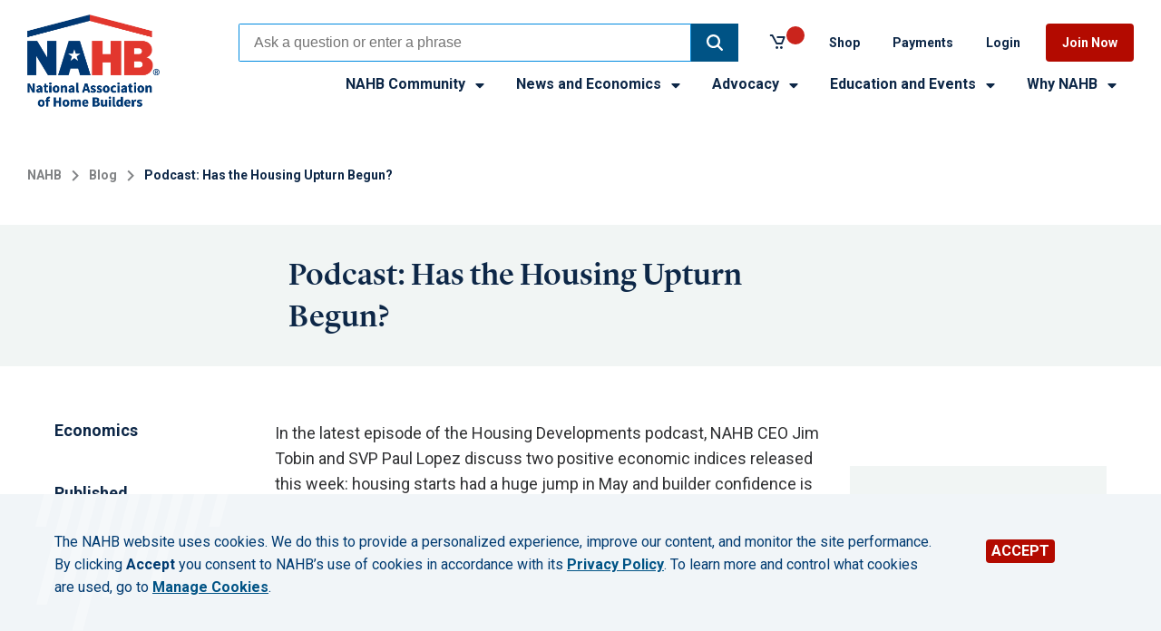

--- FILE ---
content_type: text/css
request_url: https://www.nahb.org/assets/NAHB-build/css/NAHB-generated.css?t=20251112T064542
body_size: 59417
content:
@charset "UTF-8";
article,
aside,
details,
figcaption,
figure,
footer,
header,
hgroup,
nav,
section,
summary {
  display: block;
}
audio,
canvas,
video {
  display: inline-block;
}
audio:not([controls]) {
  display: none;
  height: 0;
}
[hidden], template {
  display: none;
}
html {
  background: #fff;
  color: #000;
  -webkit-text-size-adjust: 100%;
  -ms-text-size-adjust: 100%;
}
html,
button,
input,
select,
textarea {
  font-family: sans-serif;
}
body {
  margin: 0;
}
a {
  background: transparent;
}
a:focus {
  outline: thin dotted;
}
a:hover, a:active {
  outline: 0;
}
h1 {
  font-size: 2em;
  margin: 0.67em 0;
}
h2 {
  font-size: 1.5em;
  margin: 0.83em 0;
}
h3 {
  font-size: 1.17em;
  margin: 1em 0;
}
h4, .portrait-image-block__title, .image-block__title {
  font-size: 1em;
  margin: 1.33em 0;
}
h5 {
  font-size: 0.83em;
  margin: 1.67em 0;
}
h6 {
  font-size: 0.75em;
  margin: 2.33em 0;
}
abbr[title] {
  border-bottom: 1px dotted;
}
b,
strong {
  font-weight: bold;
}
dfn {
  font-style: italic;
}
mark {
  background: #ff0;
  color: #000;
}
code,
kbd,
pre,
samp {
  font-family: monospace, serif;
  font-size: 1em;
}
pre {
  white-space: pre;
  white-space: pre-wrap;
  word-wrap: break-word;
}
q {
  quotes: "“" "”" "‘" "’";
}
q:before,
q:after {
  content: "";
  content: none;
}
small {
  font-size: 80%;
}
sub,
sup {
  font-size: 75%;
  line-height: 0;
  position: relative;
  vertical-align: baseline;
}
sup {
  top: -0.5em;
}
sub {
  bottom: -0.25em;
}
img {
  border: 0;
}
svg:not(:root) {
  overflow: hidden;
}
figure {
  margin: 0;
}
fieldset {
  border: 1px solid #c0c0c0;
  margin: 0 2px;
  padding: 0.35em 0.625em 0.75em;
}
legend {
  border: 0;
  padding: 0;
  white-space: normal;
}
button,
input,
select,
textarea {
  font-family: inherit;
  font-size: 100%;
  margin: 0;
  vertical-align: baseline;
}
button,
input {
  line-height: normal;
}
button,
select {
  text-transform: none;
}
button,
html input[type=button],
input[type=reset],
input[type=submit] {
  -webkit-appearance: button;
  cursor: pointer;
}
button[disabled],
input[disabled] {
  cursor: default;
}
input[type=checkbox],
input[type=radio] {
  box-sizing: border-box;
  padding: 0;
}
input[type=search] {
  -webkit-appearance: textfield;
  -moz-box-sizing: content-box;
  -webkit-box-sizing: content-box;
  box-sizing: content-box;
}
input[type=search]::-webkit-search-cancel-button,
input[type=search]::-webkit-search-decoration {
  -webkit-appearance: none;
}
button::-moz-focus-inner, input::-moz-focus-inner {
  border: 0;
  padding: 0;
}
textarea {
  overflow: auto;
  vertical-align: top;
}
table {
  border-collapse: collapse;
  border-spacing: 0;
}
/* 1 */
/* 2 */
/* 3 */
/* 4 */
/* 1 */
/* 2 */
/* 3 */
/* 4 */
html {
  box-sizing: border-box;
}
*, *::after, *::before {
  box-sizing: inherit;
}
body:before {
  background-image: -webkit-linear-gradient(left, transparent 0, rgb(234.1839622642, 27.9622641509, 12.8160377358) 0, rgb(234.1839622642, 27.9622641509, 12.8160377358) 4.347826087%, transparent 4.347826087%, transparent 8.6956521739%, #f44336 8.6956521739%, #f44336 13.0434782609%, transparent 13.0434782609%, transparent 17.3913043478%, rgb(234.1839622642, 27.9622641509, 12.8160377358) 17.3913043478%, rgb(234.1839622642, 27.9622641509, 12.8160377358) 21.7391304348%, transparent 21.7391304348%, transparent 26.0869565217%, #f44336 26.0869565217%, #f44336 30.4347826087%, transparent 30.4347826087%, transparent 34.7826086957%, rgb(234.1839622642, 27.9622641509, 12.8160377358) 34.7826086957%, rgb(234.1839622642, 27.9622641509, 12.8160377358) 39.1304347826%, transparent 39.1304347826%, transparent 43.4782608696%, #f44336 43.4782608696%, #f44336 47.8260869565%, transparent 47.8260869565%, transparent 52.1739130435%, rgb(234.1839622642, 27.9622641509, 12.8160377358) 52.1739130435%, rgb(234.1839622642, 27.9622641509, 12.8160377358) 56.5217391304%, transparent 56.5217391304%, transparent 60.8695652174%, #f44336 60.8695652174%, #f44336 65.2173913043%, transparent 65.2173913043%, transparent 69.5652173913%, rgb(234.1839622642, 27.9622641509, 12.8160377358) 69.5652173913%, rgb(234.1839622642, 27.9622641509, 12.8160377358) 73.9130434783%, transparent 73.9130434783%, transparent 78.2608695652%, #f44336 78.2608695652%, #f44336 82.6086956522%, transparent 82.6086956522%, transparent 86.9565217391%, rgb(234.1839622642, 27.9622641509, 12.8160377358) 86.9565217391%, rgb(234.1839622642, 27.9622641509, 12.8160377358) 91.3043478261%, transparent 91.3043478261%, transparent 95.652173913%, #f44336 95.652173913%, #f44336 100%, transparent 100%);
  background-image: -moz-linear-gradient(left, transparent 0, rgb(234.1839622642, 27.9622641509, 12.8160377358) 0, rgb(234.1839622642, 27.9622641509, 12.8160377358) 4.347826087%, transparent 4.347826087%, transparent 8.6956521739%, #f44336 8.6956521739%, #f44336 13.0434782609%, transparent 13.0434782609%, transparent 17.3913043478%, rgb(234.1839622642, 27.9622641509, 12.8160377358) 17.3913043478%, rgb(234.1839622642, 27.9622641509, 12.8160377358) 21.7391304348%, transparent 21.7391304348%, transparent 26.0869565217%, #f44336 26.0869565217%, #f44336 30.4347826087%, transparent 30.4347826087%, transparent 34.7826086957%, rgb(234.1839622642, 27.9622641509, 12.8160377358) 34.7826086957%, rgb(234.1839622642, 27.9622641509, 12.8160377358) 39.1304347826%, transparent 39.1304347826%, transparent 43.4782608696%, #f44336 43.4782608696%, #f44336 47.8260869565%, transparent 47.8260869565%, transparent 52.1739130435%, rgb(234.1839622642, 27.9622641509, 12.8160377358) 52.1739130435%, rgb(234.1839622642, 27.9622641509, 12.8160377358) 56.5217391304%, transparent 56.5217391304%, transparent 60.8695652174%, #f44336 60.8695652174%, #f44336 65.2173913043%, transparent 65.2173913043%, transparent 69.5652173913%, rgb(234.1839622642, 27.9622641509, 12.8160377358) 69.5652173913%, rgb(234.1839622642, 27.9622641509, 12.8160377358) 73.9130434783%, transparent 73.9130434783%, transparent 78.2608695652%, #f44336 78.2608695652%, #f44336 82.6086956522%, transparent 82.6086956522%, transparent 86.9565217391%, rgb(234.1839622642, 27.9622641509, 12.8160377358) 86.9565217391%, rgb(234.1839622642, 27.9622641509, 12.8160377358) 91.3043478261%, transparent 91.3043478261%, transparent 95.652173913%, #f44336 95.652173913%, #f44336 100%, transparent 100%);
  background-image: -ms-linear-gradient(left, transparent 0, rgb(234.1839622642, 27.9622641509, 12.8160377358) 0, rgb(234.1839622642, 27.9622641509, 12.8160377358) 4.347826087%, transparent 4.347826087%, transparent 8.6956521739%, #f44336 8.6956521739%, #f44336 13.0434782609%, transparent 13.0434782609%, transparent 17.3913043478%, rgb(234.1839622642, 27.9622641509, 12.8160377358) 17.3913043478%, rgb(234.1839622642, 27.9622641509, 12.8160377358) 21.7391304348%, transparent 21.7391304348%, transparent 26.0869565217%, #f44336 26.0869565217%, #f44336 30.4347826087%, transparent 30.4347826087%, transparent 34.7826086957%, rgb(234.1839622642, 27.9622641509, 12.8160377358) 34.7826086957%, rgb(234.1839622642, 27.9622641509, 12.8160377358) 39.1304347826%, transparent 39.1304347826%, transparent 43.4782608696%, #f44336 43.4782608696%, #f44336 47.8260869565%, transparent 47.8260869565%, transparent 52.1739130435%, rgb(234.1839622642, 27.9622641509, 12.8160377358) 52.1739130435%, rgb(234.1839622642, 27.9622641509, 12.8160377358) 56.5217391304%, transparent 56.5217391304%, transparent 60.8695652174%, #f44336 60.8695652174%, #f44336 65.2173913043%, transparent 65.2173913043%, transparent 69.5652173913%, rgb(234.1839622642, 27.9622641509, 12.8160377358) 69.5652173913%, rgb(234.1839622642, 27.9622641509, 12.8160377358) 73.9130434783%, transparent 73.9130434783%, transparent 78.2608695652%, #f44336 78.2608695652%, #f44336 82.6086956522%, transparent 82.6086956522%, transparent 86.9565217391%, rgb(234.1839622642, 27.9622641509, 12.8160377358) 86.9565217391%, rgb(234.1839622642, 27.9622641509, 12.8160377358) 91.3043478261%, transparent 91.3043478261%, transparent 95.652173913%, #f44336 95.652173913%, #f44336 100%, transparent 100%);
  background-image: -o-linear-gradient(left, transparent 0, rgb(234.1839622642, 27.9622641509, 12.8160377358) 0, rgb(234.1839622642, 27.9622641509, 12.8160377358) 4.347826087%, transparent 4.347826087%, transparent 8.6956521739%, #f44336 8.6956521739%, #f44336 13.0434782609%, transparent 13.0434782609%, transparent 17.3913043478%, rgb(234.1839622642, 27.9622641509, 12.8160377358) 17.3913043478%, rgb(234.1839622642, 27.9622641509, 12.8160377358) 21.7391304348%, transparent 21.7391304348%, transparent 26.0869565217%, #f44336 26.0869565217%, #f44336 30.4347826087%, transparent 30.4347826087%, transparent 34.7826086957%, rgb(234.1839622642, 27.9622641509, 12.8160377358) 34.7826086957%, rgb(234.1839622642, 27.9622641509, 12.8160377358) 39.1304347826%, transparent 39.1304347826%, transparent 43.4782608696%, #f44336 43.4782608696%, #f44336 47.8260869565%, transparent 47.8260869565%, transparent 52.1739130435%, rgb(234.1839622642, 27.9622641509, 12.8160377358) 52.1739130435%, rgb(234.1839622642, 27.9622641509, 12.8160377358) 56.5217391304%, transparent 56.5217391304%, transparent 60.8695652174%, #f44336 60.8695652174%, #f44336 65.2173913043%, transparent 65.2173913043%, transparent 69.5652173913%, rgb(234.1839622642, 27.9622641509, 12.8160377358) 69.5652173913%, rgb(234.1839622642, 27.9622641509, 12.8160377358) 73.9130434783%, transparent 73.9130434783%, transparent 78.2608695652%, #f44336 78.2608695652%, #f44336 82.6086956522%, transparent 82.6086956522%, transparent 86.9565217391%, rgb(234.1839622642, 27.9622641509, 12.8160377358) 86.9565217391%, rgb(234.1839622642, 27.9622641509, 12.8160377358) 91.3043478261%, transparent 91.3043478261%, transparent 95.652173913%, #f44336 95.652173913%, #f44336 100%, transparent 100%);
  background-image: linear-gradient(to left, transparent 0, rgb(234.1839622642, 27.9622641509, 12.8160377358) 0, rgb(234.1839622642, 27.9622641509, 12.8160377358) 4.347826087%, transparent 4.347826087%, transparent 8.6956521739%, #f44336 8.6956521739%, #f44336 13.0434782609%, transparent 13.0434782609%, transparent 17.3913043478%, rgb(234.1839622642, 27.9622641509, 12.8160377358) 17.3913043478%, rgb(234.1839622642, 27.9622641509, 12.8160377358) 21.7391304348%, transparent 21.7391304348%, transparent 26.0869565217%, #f44336 26.0869565217%, #f44336 30.4347826087%, transparent 30.4347826087%, transparent 34.7826086957%, rgb(234.1839622642, 27.9622641509, 12.8160377358) 34.7826086957%, rgb(234.1839622642, 27.9622641509, 12.8160377358) 39.1304347826%, transparent 39.1304347826%, transparent 43.4782608696%, #f44336 43.4782608696%, #f44336 47.8260869565%, transparent 47.8260869565%, transparent 52.1739130435%, rgb(234.1839622642, 27.9622641509, 12.8160377358) 52.1739130435%, rgb(234.1839622642, 27.9622641509, 12.8160377358) 56.5217391304%, transparent 56.5217391304%, transparent 60.8695652174%, #f44336 60.8695652174%, #f44336 65.2173913043%, transparent 65.2173913043%, transparent 69.5652173913%, rgb(234.1839622642, 27.9622641509, 12.8160377358) 69.5652173913%, rgb(234.1839622642, 27.9622641509, 12.8160377358) 73.9130434783%, transparent 73.9130434783%, transparent 78.2608695652%, #f44336 78.2608695652%, #f44336 82.6086956522%, transparent 82.6086956522%, transparent 86.9565217391%, rgb(234.1839622642, 27.9622641509, 12.8160377358) 86.9565217391%, rgb(234.1839622642, 27.9622641509, 12.8160377358) 91.3043478261%, transparent 91.3043478261%, transparent 95.652173913%, #f44336 95.652173913%, #f44336 100%, transparent 100%);
  content: "";
  display: inline-block;
  height: 100%;
  left: 0;
  margin: 0 auto;
  max-width: 1290px;
  opacity: 0.08;
  pointer-events: none;
  position: fixed;
  right: 0;
  width: 100%;
  z-index: 9999;
}
@media screen and (max-width: 80.625em) {
  body:before {
    background-image: -webkit-linear-gradient(left, transparent 0, rgb(234.1839622642, 27.9622641509, 12.8160377358) 0, rgb(234.1839622642, 27.9622641509, 12.8160377358) 4.347826087%, transparent 4.347826087%, transparent 8.6956521739%, #f44336 8.6956521739%, #f44336 13.0434782609%, transparent 13.0434782609%, transparent 17.3913043478%, rgb(234.1839622642, 27.9622641509, 12.8160377358) 17.3913043478%, rgb(234.1839622642, 27.9622641509, 12.8160377358) 21.7391304348%, transparent 21.7391304348%, transparent 26.0869565217%, #f44336 26.0869565217%, #f44336 30.4347826087%, transparent 30.4347826087%, transparent 34.7826086957%, rgb(234.1839622642, 27.9622641509, 12.8160377358) 34.7826086957%, rgb(234.1839622642, 27.9622641509, 12.8160377358) 39.1304347826%, transparent 39.1304347826%, transparent 43.4782608696%, #f44336 43.4782608696%, #f44336 47.8260869565%, transparent 47.8260869565%, transparent 52.1739130435%, rgb(234.1839622642, 27.9622641509, 12.8160377358) 52.1739130435%, rgb(234.1839622642, 27.9622641509, 12.8160377358) 56.5217391304%, transparent 56.5217391304%, transparent 60.8695652174%, #f44336 60.8695652174%, #f44336 65.2173913043%, transparent 65.2173913043%, transparent 69.5652173913%, rgb(234.1839622642, 27.9622641509, 12.8160377358) 69.5652173913%, rgb(234.1839622642, 27.9622641509, 12.8160377358) 73.9130434783%, transparent 73.9130434783%, transparent 78.2608695652%, #f44336 78.2608695652%, #f44336 82.6086956522%, transparent 82.6086956522%, transparent 86.9565217391%, rgb(234.1839622642, 27.9622641509, 12.8160377358) 86.9565217391%, rgb(234.1839622642, 27.9622641509, 12.8160377358) 91.3043478261%, transparent 91.3043478261%, transparent 95.652173913%, #f44336 95.652173913%, #f44336 100%, transparent 100%);
    background-image: -moz-linear-gradient(left, transparent 0, rgb(234.1839622642, 27.9622641509, 12.8160377358) 0, rgb(234.1839622642, 27.9622641509, 12.8160377358) 4.347826087%, transparent 4.347826087%, transparent 8.6956521739%, #f44336 8.6956521739%, #f44336 13.0434782609%, transparent 13.0434782609%, transparent 17.3913043478%, rgb(234.1839622642, 27.9622641509, 12.8160377358) 17.3913043478%, rgb(234.1839622642, 27.9622641509, 12.8160377358) 21.7391304348%, transparent 21.7391304348%, transparent 26.0869565217%, #f44336 26.0869565217%, #f44336 30.4347826087%, transparent 30.4347826087%, transparent 34.7826086957%, rgb(234.1839622642, 27.9622641509, 12.8160377358) 34.7826086957%, rgb(234.1839622642, 27.9622641509, 12.8160377358) 39.1304347826%, transparent 39.1304347826%, transparent 43.4782608696%, #f44336 43.4782608696%, #f44336 47.8260869565%, transparent 47.8260869565%, transparent 52.1739130435%, rgb(234.1839622642, 27.9622641509, 12.8160377358) 52.1739130435%, rgb(234.1839622642, 27.9622641509, 12.8160377358) 56.5217391304%, transparent 56.5217391304%, transparent 60.8695652174%, #f44336 60.8695652174%, #f44336 65.2173913043%, transparent 65.2173913043%, transparent 69.5652173913%, rgb(234.1839622642, 27.9622641509, 12.8160377358) 69.5652173913%, rgb(234.1839622642, 27.9622641509, 12.8160377358) 73.9130434783%, transparent 73.9130434783%, transparent 78.2608695652%, #f44336 78.2608695652%, #f44336 82.6086956522%, transparent 82.6086956522%, transparent 86.9565217391%, rgb(234.1839622642, 27.9622641509, 12.8160377358) 86.9565217391%, rgb(234.1839622642, 27.9622641509, 12.8160377358) 91.3043478261%, transparent 91.3043478261%, transparent 95.652173913%, #f44336 95.652173913%, #f44336 100%, transparent 100%);
    background-image: -ms-linear-gradient(left, transparent 0, rgb(234.1839622642, 27.9622641509, 12.8160377358) 0, rgb(234.1839622642, 27.9622641509, 12.8160377358) 4.347826087%, transparent 4.347826087%, transparent 8.6956521739%, #f44336 8.6956521739%, #f44336 13.0434782609%, transparent 13.0434782609%, transparent 17.3913043478%, rgb(234.1839622642, 27.9622641509, 12.8160377358) 17.3913043478%, rgb(234.1839622642, 27.9622641509, 12.8160377358) 21.7391304348%, transparent 21.7391304348%, transparent 26.0869565217%, #f44336 26.0869565217%, #f44336 30.4347826087%, transparent 30.4347826087%, transparent 34.7826086957%, rgb(234.1839622642, 27.9622641509, 12.8160377358) 34.7826086957%, rgb(234.1839622642, 27.9622641509, 12.8160377358) 39.1304347826%, transparent 39.1304347826%, transparent 43.4782608696%, #f44336 43.4782608696%, #f44336 47.8260869565%, transparent 47.8260869565%, transparent 52.1739130435%, rgb(234.1839622642, 27.9622641509, 12.8160377358) 52.1739130435%, rgb(234.1839622642, 27.9622641509, 12.8160377358) 56.5217391304%, transparent 56.5217391304%, transparent 60.8695652174%, #f44336 60.8695652174%, #f44336 65.2173913043%, transparent 65.2173913043%, transparent 69.5652173913%, rgb(234.1839622642, 27.9622641509, 12.8160377358) 69.5652173913%, rgb(234.1839622642, 27.9622641509, 12.8160377358) 73.9130434783%, transparent 73.9130434783%, transparent 78.2608695652%, #f44336 78.2608695652%, #f44336 82.6086956522%, transparent 82.6086956522%, transparent 86.9565217391%, rgb(234.1839622642, 27.9622641509, 12.8160377358) 86.9565217391%, rgb(234.1839622642, 27.9622641509, 12.8160377358) 91.3043478261%, transparent 91.3043478261%, transparent 95.652173913%, #f44336 95.652173913%, #f44336 100%, transparent 100%);
    background-image: -o-linear-gradient(left, transparent 0, rgb(234.1839622642, 27.9622641509, 12.8160377358) 0, rgb(234.1839622642, 27.9622641509, 12.8160377358) 4.347826087%, transparent 4.347826087%, transparent 8.6956521739%, #f44336 8.6956521739%, #f44336 13.0434782609%, transparent 13.0434782609%, transparent 17.3913043478%, rgb(234.1839622642, 27.9622641509, 12.8160377358) 17.3913043478%, rgb(234.1839622642, 27.9622641509, 12.8160377358) 21.7391304348%, transparent 21.7391304348%, transparent 26.0869565217%, #f44336 26.0869565217%, #f44336 30.4347826087%, transparent 30.4347826087%, transparent 34.7826086957%, rgb(234.1839622642, 27.9622641509, 12.8160377358) 34.7826086957%, rgb(234.1839622642, 27.9622641509, 12.8160377358) 39.1304347826%, transparent 39.1304347826%, transparent 43.4782608696%, #f44336 43.4782608696%, #f44336 47.8260869565%, transparent 47.8260869565%, transparent 52.1739130435%, rgb(234.1839622642, 27.9622641509, 12.8160377358) 52.1739130435%, rgb(234.1839622642, 27.9622641509, 12.8160377358) 56.5217391304%, transparent 56.5217391304%, transparent 60.8695652174%, #f44336 60.8695652174%, #f44336 65.2173913043%, transparent 65.2173913043%, transparent 69.5652173913%, rgb(234.1839622642, 27.9622641509, 12.8160377358) 69.5652173913%, rgb(234.1839622642, 27.9622641509, 12.8160377358) 73.9130434783%, transparent 73.9130434783%, transparent 78.2608695652%, #f44336 78.2608695652%, #f44336 82.6086956522%, transparent 82.6086956522%, transparent 86.9565217391%, rgb(234.1839622642, 27.9622641509, 12.8160377358) 86.9565217391%, rgb(234.1839622642, 27.9622641509, 12.8160377358) 91.3043478261%, transparent 91.3043478261%, transparent 95.652173913%, #f44336 95.652173913%, #f44336 100%, transparent 100%);
    background-image: linear-gradient(to left, transparent 0, rgb(234.1839622642, 27.9622641509, 12.8160377358) 0, rgb(234.1839622642, 27.9622641509, 12.8160377358) 4.347826087%, transparent 4.347826087%, transparent 8.6956521739%, #f44336 8.6956521739%, #f44336 13.0434782609%, transparent 13.0434782609%, transparent 17.3913043478%, rgb(234.1839622642, 27.9622641509, 12.8160377358) 17.3913043478%, rgb(234.1839622642, 27.9622641509, 12.8160377358) 21.7391304348%, transparent 21.7391304348%, transparent 26.0869565217%, #f44336 26.0869565217%, #f44336 30.4347826087%, transparent 30.4347826087%, transparent 34.7826086957%, rgb(234.1839622642, 27.9622641509, 12.8160377358) 34.7826086957%, rgb(234.1839622642, 27.9622641509, 12.8160377358) 39.1304347826%, transparent 39.1304347826%, transparent 43.4782608696%, #f44336 43.4782608696%, #f44336 47.8260869565%, transparent 47.8260869565%, transparent 52.1739130435%, rgb(234.1839622642, 27.9622641509, 12.8160377358) 52.1739130435%, rgb(234.1839622642, 27.9622641509, 12.8160377358) 56.5217391304%, transparent 56.5217391304%, transparent 60.8695652174%, #f44336 60.8695652174%, #f44336 65.2173913043%, transparent 65.2173913043%, transparent 69.5652173913%, rgb(234.1839622642, 27.9622641509, 12.8160377358) 69.5652173913%, rgb(234.1839622642, 27.9622641509, 12.8160377358) 73.9130434783%, transparent 73.9130434783%, transparent 78.2608695652%, #f44336 78.2608695652%, #f44336 82.6086956522%, transparent 82.6086956522%, transparent 86.9565217391%, rgb(234.1839622642, 27.9622641509, 12.8160377358) 86.9565217391%, rgb(234.1839622642, 27.9622641509, 12.8160377358) 91.3043478261%, transparent 91.3043478261%, transparent 95.652173913%, #f44336 95.652173913%, #f44336 100%, transparent 100%);
  }
}
@media screen and (min-width: 56.9375em) {
  body:before {
    background-image: -webkit-linear-gradient(left, transparent 0, rgb(234.1839622642, 27.9622641509, 12.8160377358) 0, rgb(234.1839622642, 27.9622641509, 12.8160377358) 4.347826087%, transparent 4.347826087%, transparent 8.6956521739%, #f44336 8.6956521739%, #f44336 13.0434782609%, transparent 13.0434782609%, transparent 17.3913043478%, rgb(234.1839622642, 27.9622641509, 12.8160377358) 17.3913043478%, rgb(234.1839622642, 27.9622641509, 12.8160377358) 21.7391304348%, transparent 21.7391304348%, transparent 26.0869565217%, #f44336 26.0869565217%, #f44336 30.4347826087%, transparent 30.4347826087%, transparent 34.7826086957%, rgb(234.1839622642, 27.9622641509, 12.8160377358) 34.7826086957%, rgb(234.1839622642, 27.9622641509, 12.8160377358) 39.1304347826%, transparent 39.1304347826%, transparent 43.4782608696%, #f44336 43.4782608696%, #f44336 47.8260869565%, transparent 47.8260869565%, transparent 52.1739130435%, rgb(234.1839622642, 27.9622641509, 12.8160377358) 52.1739130435%, rgb(234.1839622642, 27.9622641509, 12.8160377358) 56.5217391304%, transparent 56.5217391304%, transparent 60.8695652174%, #f44336 60.8695652174%, #f44336 65.2173913043%, transparent 65.2173913043%, transparent 69.5652173913%, rgb(234.1839622642, 27.9622641509, 12.8160377358) 69.5652173913%, rgb(234.1839622642, 27.9622641509, 12.8160377358) 73.9130434783%, transparent 73.9130434783%, transparent 78.2608695652%, #f44336 78.2608695652%, #f44336 82.6086956522%, transparent 82.6086956522%, transparent 86.9565217391%, rgb(234.1839622642, 27.9622641509, 12.8160377358) 86.9565217391%, rgb(234.1839622642, 27.9622641509, 12.8160377358) 91.3043478261%, transparent 91.3043478261%, transparent 95.652173913%, #f44336 95.652173913%, #f44336 100%, transparent 100%);
    background-image: -moz-linear-gradient(left, transparent 0, rgb(234.1839622642, 27.9622641509, 12.8160377358) 0, rgb(234.1839622642, 27.9622641509, 12.8160377358) 4.347826087%, transparent 4.347826087%, transparent 8.6956521739%, #f44336 8.6956521739%, #f44336 13.0434782609%, transparent 13.0434782609%, transparent 17.3913043478%, rgb(234.1839622642, 27.9622641509, 12.8160377358) 17.3913043478%, rgb(234.1839622642, 27.9622641509, 12.8160377358) 21.7391304348%, transparent 21.7391304348%, transparent 26.0869565217%, #f44336 26.0869565217%, #f44336 30.4347826087%, transparent 30.4347826087%, transparent 34.7826086957%, rgb(234.1839622642, 27.9622641509, 12.8160377358) 34.7826086957%, rgb(234.1839622642, 27.9622641509, 12.8160377358) 39.1304347826%, transparent 39.1304347826%, transparent 43.4782608696%, #f44336 43.4782608696%, #f44336 47.8260869565%, transparent 47.8260869565%, transparent 52.1739130435%, rgb(234.1839622642, 27.9622641509, 12.8160377358) 52.1739130435%, rgb(234.1839622642, 27.9622641509, 12.8160377358) 56.5217391304%, transparent 56.5217391304%, transparent 60.8695652174%, #f44336 60.8695652174%, #f44336 65.2173913043%, transparent 65.2173913043%, transparent 69.5652173913%, rgb(234.1839622642, 27.9622641509, 12.8160377358) 69.5652173913%, rgb(234.1839622642, 27.9622641509, 12.8160377358) 73.9130434783%, transparent 73.9130434783%, transparent 78.2608695652%, #f44336 78.2608695652%, #f44336 82.6086956522%, transparent 82.6086956522%, transparent 86.9565217391%, rgb(234.1839622642, 27.9622641509, 12.8160377358) 86.9565217391%, rgb(234.1839622642, 27.9622641509, 12.8160377358) 91.3043478261%, transparent 91.3043478261%, transparent 95.652173913%, #f44336 95.652173913%, #f44336 100%, transparent 100%);
    background-image: -ms-linear-gradient(left, transparent 0, rgb(234.1839622642, 27.9622641509, 12.8160377358) 0, rgb(234.1839622642, 27.9622641509, 12.8160377358) 4.347826087%, transparent 4.347826087%, transparent 8.6956521739%, #f44336 8.6956521739%, #f44336 13.0434782609%, transparent 13.0434782609%, transparent 17.3913043478%, rgb(234.1839622642, 27.9622641509, 12.8160377358) 17.3913043478%, rgb(234.1839622642, 27.9622641509, 12.8160377358) 21.7391304348%, transparent 21.7391304348%, transparent 26.0869565217%, #f44336 26.0869565217%, #f44336 30.4347826087%, transparent 30.4347826087%, transparent 34.7826086957%, rgb(234.1839622642, 27.9622641509, 12.8160377358) 34.7826086957%, rgb(234.1839622642, 27.9622641509, 12.8160377358) 39.1304347826%, transparent 39.1304347826%, transparent 43.4782608696%, #f44336 43.4782608696%, #f44336 47.8260869565%, transparent 47.8260869565%, transparent 52.1739130435%, rgb(234.1839622642, 27.9622641509, 12.8160377358) 52.1739130435%, rgb(234.1839622642, 27.9622641509, 12.8160377358) 56.5217391304%, transparent 56.5217391304%, transparent 60.8695652174%, #f44336 60.8695652174%, #f44336 65.2173913043%, transparent 65.2173913043%, transparent 69.5652173913%, rgb(234.1839622642, 27.9622641509, 12.8160377358) 69.5652173913%, rgb(234.1839622642, 27.9622641509, 12.8160377358) 73.9130434783%, transparent 73.9130434783%, transparent 78.2608695652%, #f44336 78.2608695652%, #f44336 82.6086956522%, transparent 82.6086956522%, transparent 86.9565217391%, rgb(234.1839622642, 27.9622641509, 12.8160377358) 86.9565217391%, rgb(234.1839622642, 27.9622641509, 12.8160377358) 91.3043478261%, transparent 91.3043478261%, transparent 95.652173913%, #f44336 95.652173913%, #f44336 100%, transparent 100%);
    background-image: -o-linear-gradient(left, transparent 0, rgb(234.1839622642, 27.9622641509, 12.8160377358) 0, rgb(234.1839622642, 27.9622641509, 12.8160377358) 4.347826087%, transparent 4.347826087%, transparent 8.6956521739%, #f44336 8.6956521739%, #f44336 13.0434782609%, transparent 13.0434782609%, transparent 17.3913043478%, rgb(234.1839622642, 27.9622641509, 12.8160377358) 17.3913043478%, rgb(234.1839622642, 27.9622641509, 12.8160377358) 21.7391304348%, transparent 21.7391304348%, transparent 26.0869565217%, #f44336 26.0869565217%, #f44336 30.4347826087%, transparent 30.4347826087%, transparent 34.7826086957%, rgb(234.1839622642, 27.9622641509, 12.8160377358) 34.7826086957%, rgb(234.1839622642, 27.9622641509, 12.8160377358) 39.1304347826%, transparent 39.1304347826%, transparent 43.4782608696%, #f44336 43.4782608696%, #f44336 47.8260869565%, transparent 47.8260869565%, transparent 52.1739130435%, rgb(234.1839622642, 27.9622641509, 12.8160377358) 52.1739130435%, rgb(234.1839622642, 27.9622641509, 12.8160377358) 56.5217391304%, transparent 56.5217391304%, transparent 60.8695652174%, #f44336 60.8695652174%, #f44336 65.2173913043%, transparent 65.2173913043%, transparent 69.5652173913%, rgb(234.1839622642, 27.9622641509, 12.8160377358) 69.5652173913%, rgb(234.1839622642, 27.9622641509, 12.8160377358) 73.9130434783%, transparent 73.9130434783%, transparent 78.2608695652%, #f44336 78.2608695652%, #f44336 82.6086956522%, transparent 82.6086956522%, transparent 86.9565217391%, rgb(234.1839622642, 27.9622641509, 12.8160377358) 86.9565217391%, rgb(234.1839622642, 27.9622641509, 12.8160377358) 91.3043478261%, transparent 91.3043478261%, transparent 95.652173913%, #f44336 95.652173913%, #f44336 100%, transparent 100%);
    background-image: linear-gradient(to left, transparent 0, rgb(234.1839622642, 27.9622641509, 12.8160377358) 0, rgb(234.1839622642, 27.9622641509, 12.8160377358) 4.347826087%, transparent 4.347826087%, transparent 8.6956521739%, #f44336 8.6956521739%, #f44336 13.0434782609%, transparent 13.0434782609%, transparent 17.3913043478%, rgb(234.1839622642, 27.9622641509, 12.8160377358) 17.3913043478%, rgb(234.1839622642, 27.9622641509, 12.8160377358) 21.7391304348%, transparent 21.7391304348%, transparent 26.0869565217%, #f44336 26.0869565217%, #f44336 30.4347826087%, transparent 30.4347826087%, transparent 34.7826086957%, rgb(234.1839622642, 27.9622641509, 12.8160377358) 34.7826086957%, rgb(234.1839622642, 27.9622641509, 12.8160377358) 39.1304347826%, transparent 39.1304347826%, transparent 43.4782608696%, #f44336 43.4782608696%, #f44336 47.8260869565%, transparent 47.8260869565%, transparent 52.1739130435%, rgb(234.1839622642, 27.9622641509, 12.8160377358) 52.1739130435%, rgb(234.1839622642, 27.9622641509, 12.8160377358) 56.5217391304%, transparent 56.5217391304%, transparent 60.8695652174%, #f44336 60.8695652174%, #f44336 65.2173913043%, transparent 65.2173913043%, transparent 69.5652173913%, rgb(234.1839622642, 27.9622641509, 12.8160377358) 69.5652173913%, rgb(234.1839622642, 27.9622641509, 12.8160377358) 73.9130434783%, transparent 73.9130434783%, transparent 78.2608695652%, #f44336 78.2608695652%, #f44336 82.6086956522%, transparent 82.6086956522%, transparent 86.9565217391%, rgb(234.1839622642, 27.9622641509, 12.8160377358) 86.9565217391%, rgb(234.1839622642, 27.9622641509, 12.8160377358) 91.3043478261%, transparent 91.3043478261%, transparent 95.652173913%, #f44336 95.652173913%, #f44336 100%, transparent 100%);
  }
}
@media screen and (max-width: 56.875em) {
  body:before {
    background-image: -webkit-linear-gradient(left, transparent 0, rgb(234.1839622642, 27.9622641509, 12.8160377358) 0, rgb(234.1839622642, 27.9622641509, 12.8160377358) 6.6666666667%, transparent 6.6666666667%, transparent 13.3333333333%, #f44336 13.3333333333%, #f44336 20%, transparent 20%, transparent 26.6666666667%, rgb(234.1839622642, 27.9622641509, 12.8160377358) 26.6666666667%, rgb(234.1839622642, 27.9622641509, 12.8160377358) 33.3333333333%, transparent 33.3333333333%, transparent 40%, #f44336 40%, #f44336 46.6666666667%, transparent 46.6666666667%, transparent 53.3333333333%, rgb(234.1839622642, 27.9622641509, 12.8160377358) 53.3333333333%, rgb(234.1839622642, 27.9622641509, 12.8160377358) 60%, transparent 60%, transparent 66.6666666667%, #f44336 66.6666666667%, #f44336 73.3333333333%, transparent 73.3333333333%, transparent 80%, rgb(234.1839622642, 27.9622641509, 12.8160377358) 80%, rgb(234.1839622642, 27.9622641509, 12.8160377358) 86.6666666667%, transparent 86.6666666667%, transparent 93.3333333333%, #f44336 93.3333333333%, #f44336 100%, transparent 100%);
    background-image: -moz-linear-gradient(left, transparent 0, rgb(234.1839622642, 27.9622641509, 12.8160377358) 0, rgb(234.1839622642, 27.9622641509, 12.8160377358) 6.6666666667%, transparent 6.6666666667%, transparent 13.3333333333%, #f44336 13.3333333333%, #f44336 20%, transparent 20%, transparent 26.6666666667%, rgb(234.1839622642, 27.9622641509, 12.8160377358) 26.6666666667%, rgb(234.1839622642, 27.9622641509, 12.8160377358) 33.3333333333%, transparent 33.3333333333%, transparent 40%, #f44336 40%, #f44336 46.6666666667%, transparent 46.6666666667%, transparent 53.3333333333%, rgb(234.1839622642, 27.9622641509, 12.8160377358) 53.3333333333%, rgb(234.1839622642, 27.9622641509, 12.8160377358) 60%, transparent 60%, transparent 66.6666666667%, #f44336 66.6666666667%, #f44336 73.3333333333%, transparent 73.3333333333%, transparent 80%, rgb(234.1839622642, 27.9622641509, 12.8160377358) 80%, rgb(234.1839622642, 27.9622641509, 12.8160377358) 86.6666666667%, transparent 86.6666666667%, transparent 93.3333333333%, #f44336 93.3333333333%, #f44336 100%, transparent 100%);
    background-image: -ms-linear-gradient(left, transparent 0, rgb(234.1839622642, 27.9622641509, 12.8160377358) 0, rgb(234.1839622642, 27.9622641509, 12.8160377358) 6.6666666667%, transparent 6.6666666667%, transparent 13.3333333333%, #f44336 13.3333333333%, #f44336 20%, transparent 20%, transparent 26.6666666667%, rgb(234.1839622642, 27.9622641509, 12.8160377358) 26.6666666667%, rgb(234.1839622642, 27.9622641509, 12.8160377358) 33.3333333333%, transparent 33.3333333333%, transparent 40%, #f44336 40%, #f44336 46.6666666667%, transparent 46.6666666667%, transparent 53.3333333333%, rgb(234.1839622642, 27.9622641509, 12.8160377358) 53.3333333333%, rgb(234.1839622642, 27.9622641509, 12.8160377358) 60%, transparent 60%, transparent 66.6666666667%, #f44336 66.6666666667%, #f44336 73.3333333333%, transparent 73.3333333333%, transparent 80%, rgb(234.1839622642, 27.9622641509, 12.8160377358) 80%, rgb(234.1839622642, 27.9622641509, 12.8160377358) 86.6666666667%, transparent 86.6666666667%, transparent 93.3333333333%, #f44336 93.3333333333%, #f44336 100%, transparent 100%);
    background-image: -o-linear-gradient(left, transparent 0, rgb(234.1839622642, 27.9622641509, 12.8160377358) 0, rgb(234.1839622642, 27.9622641509, 12.8160377358) 6.6666666667%, transparent 6.6666666667%, transparent 13.3333333333%, #f44336 13.3333333333%, #f44336 20%, transparent 20%, transparent 26.6666666667%, rgb(234.1839622642, 27.9622641509, 12.8160377358) 26.6666666667%, rgb(234.1839622642, 27.9622641509, 12.8160377358) 33.3333333333%, transparent 33.3333333333%, transparent 40%, #f44336 40%, #f44336 46.6666666667%, transparent 46.6666666667%, transparent 53.3333333333%, rgb(234.1839622642, 27.9622641509, 12.8160377358) 53.3333333333%, rgb(234.1839622642, 27.9622641509, 12.8160377358) 60%, transparent 60%, transparent 66.6666666667%, #f44336 66.6666666667%, #f44336 73.3333333333%, transparent 73.3333333333%, transparent 80%, rgb(234.1839622642, 27.9622641509, 12.8160377358) 80%, rgb(234.1839622642, 27.9622641509, 12.8160377358) 86.6666666667%, transparent 86.6666666667%, transparent 93.3333333333%, #f44336 93.3333333333%, #f44336 100%, transparent 100%);
    background-image: linear-gradient(to left, transparent 0, rgb(234.1839622642, 27.9622641509, 12.8160377358) 0, rgb(234.1839622642, 27.9622641509, 12.8160377358) 6.6666666667%, transparent 6.6666666667%, transparent 13.3333333333%, #f44336 13.3333333333%, #f44336 20%, transparent 20%, transparent 26.6666666667%, rgb(234.1839622642, 27.9622641509, 12.8160377358) 26.6666666667%, rgb(234.1839622642, 27.9622641509, 12.8160377358) 33.3333333333%, transparent 33.3333333333%, transparent 40%, #f44336 40%, #f44336 46.6666666667%, transparent 46.6666666667%, transparent 53.3333333333%, rgb(234.1839622642, 27.9622641509, 12.8160377358) 53.3333333333%, rgb(234.1839622642, 27.9622641509, 12.8160377358) 60%, transparent 60%, transparent 66.6666666667%, #f44336 66.6666666667%, #f44336 73.3333333333%, transparent 73.3333333333%, transparent 80%, rgb(234.1839622642, 27.9622641509, 12.8160377358) 80%, rgb(234.1839622642, 27.9622641509, 12.8160377358) 86.6666666667%, transparent 86.6666666667%, transparent 93.3333333333%, #f44336 93.3333333333%, #f44336 100%, transparent 100%);
  }
}
@media screen and (min-width: 29.4375em) {
  body:before {
    background-image: -webkit-linear-gradient(left, transparent 0, rgb(234.1839622642, 27.9622641509, 12.8160377358) 0, rgb(234.1839622642, 27.9622641509, 12.8160377358) 6.6666666667%, transparent 6.6666666667%, transparent 13.3333333333%, #f44336 13.3333333333%, #f44336 20%, transparent 20%, transparent 26.6666666667%, rgb(234.1839622642, 27.9622641509, 12.8160377358) 26.6666666667%, rgb(234.1839622642, 27.9622641509, 12.8160377358) 33.3333333333%, transparent 33.3333333333%, transparent 40%, #f44336 40%, #f44336 46.6666666667%, transparent 46.6666666667%, transparent 53.3333333333%, rgb(234.1839622642, 27.9622641509, 12.8160377358) 53.3333333333%, rgb(234.1839622642, 27.9622641509, 12.8160377358) 60%, transparent 60%, transparent 66.6666666667%, #f44336 66.6666666667%, #f44336 73.3333333333%, transparent 73.3333333333%, transparent 80%, rgb(234.1839622642, 27.9622641509, 12.8160377358) 80%, rgb(234.1839622642, 27.9622641509, 12.8160377358) 86.6666666667%, transparent 86.6666666667%, transparent 93.3333333333%, #f44336 93.3333333333%, #f44336 100%, transparent 100%);
    background-image: -moz-linear-gradient(left, transparent 0, rgb(234.1839622642, 27.9622641509, 12.8160377358) 0, rgb(234.1839622642, 27.9622641509, 12.8160377358) 6.6666666667%, transparent 6.6666666667%, transparent 13.3333333333%, #f44336 13.3333333333%, #f44336 20%, transparent 20%, transparent 26.6666666667%, rgb(234.1839622642, 27.9622641509, 12.8160377358) 26.6666666667%, rgb(234.1839622642, 27.9622641509, 12.8160377358) 33.3333333333%, transparent 33.3333333333%, transparent 40%, #f44336 40%, #f44336 46.6666666667%, transparent 46.6666666667%, transparent 53.3333333333%, rgb(234.1839622642, 27.9622641509, 12.8160377358) 53.3333333333%, rgb(234.1839622642, 27.9622641509, 12.8160377358) 60%, transparent 60%, transparent 66.6666666667%, #f44336 66.6666666667%, #f44336 73.3333333333%, transparent 73.3333333333%, transparent 80%, rgb(234.1839622642, 27.9622641509, 12.8160377358) 80%, rgb(234.1839622642, 27.9622641509, 12.8160377358) 86.6666666667%, transparent 86.6666666667%, transparent 93.3333333333%, #f44336 93.3333333333%, #f44336 100%, transparent 100%);
    background-image: -ms-linear-gradient(left, transparent 0, rgb(234.1839622642, 27.9622641509, 12.8160377358) 0, rgb(234.1839622642, 27.9622641509, 12.8160377358) 6.6666666667%, transparent 6.6666666667%, transparent 13.3333333333%, #f44336 13.3333333333%, #f44336 20%, transparent 20%, transparent 26.6666666667%, rgb(234.1839622642, 27.9622641509, 12.8160377358) 26.6666666667%, rgb(234.1839622642, 27.9622641509, 12.8160377358) 33.3333333333%, transparent 33.3333333333%, transparent 40%, #f44336 40%, #f44336 46.6666666667%, transparent 46.6666666667%, transparent 53.3333333333%, rgb(234.1839622642, 27.9622641509, 12.8160377358) 53.3333333333%, rgb(234.1839622642, 27.9622641509, 12.8160377358) 60%, transparent 60%, transparent 66.6666666667%, #f44336 66.6666666667%, #f44336 73.3333333333%, transparent 73.3333333333%, transparent 80%, rgb(234.1839622642, 27.9622641509, 12.8160377358) 80%, rgb(234.1839622642, 27.9622641509, 12.8160377358) 86.6666666667%, transparent 86.6666666667%, transparent 93.3333333333%, #f44336 93.3333333333%, #f44336 100%, transparent 100%);
    background-image: -o-linear-gradient(left, transparent 0, rgb(234.1839622642, 27.9622641509, 12.8160377358) 0, rgb(234.1839622642, 27.9622641509, 12.8160377358) 6.6666666667%, transparent 6.6666666667%, transparent 13.3333333333%, #f44336 13.3333333333%, #f44336 20%, transparent 20%, transparent 26.6666666667%, rgb(234.1839622642, 27.9622641509, 12.8160377358) 26.6666666667%, rgb(234.1839622642, 27.9622641509, 12.8160377358) 33.3333333333%, transparent 33.3333333333%, transparent 40%, #f44336 40%, #f44336 46.6666666667%, transparent 46.6666666667%, transparent 53.3333333333%, rgb(234.1839622642, 27.9622641509, 12.8160377358) 53.3333333333%, rgb(234.1839622642, 27.9622641509, 12.8160377358) 60%, transparent 60%, transparent 66.6666666667%, #f44336 66.6666666667%, #f44336 73.3333333333%, transparent 73.3333333333%, transparent 80%, rgb(234.1839622642, 27.9622641509, 12.8160377358) 80%, rgb(234.1839622642, 27.9622641509, 12.8160377358) 86.6666666667%, transparent 86.6666666667%, transparent 93.3333333333%, #f44336 93.3333333333%, #f44336 100%, transparent 100%);
    background-image: linear-gradient(to left, transparent 0, rgb(234.1839622642, 27.9622641509, 12.8160377358) 0, rgb(234.1839622642, 27.9622641509, 12.8160377358) 6.6666666667%, transparent 6.6666666667%, transparent 13.3333333333%, #f44336 13.3333333333%, #f44336 20%, transparent 20%, transparent 26.6666666667%, rgb(234.1839622642, 27.9622641509, 12.8160377358) 26.6666666667%, rgb(234.1839622642, 27.9622641509, 12.8160377358) 33.3333333333%, transparent 33.3333333333%, transparent 40%, #f44336 40%, #f44336 46.6666666667%, transparent 46.6666666667%, transparent 53.3333333333%, rgb(234.1839622642, 27.9622641509, 12.8160377358) 53.3333333333%, rgb(234.1839622642, 27.9622641509, 12.8160377358) 60%, transparent 60%, transparent 66.6666666667%, #f44336 66.6666666667%, #f44336 73.3333333333%, transparent 73.3333333333%, transparent 80%, rgb(234.1839622642, 27.9622641509, 12.8160377358) 80%, rgb(234.1839622642, 27.9622641509, 12.8160377358) 86.6666666667%, transparent 86.6666666667%, transparent 93.3333333333%, #f44336 93.3333333333%, #f44336 100%, transparent 100%);
  }
}
@media screen and (max-width: 29.375em) {
  body:before {
    background-image: -webkit-linear-gradient(left, transparent 0, rgb(234.1839622642, 27.9622641509, 12.8160377358) 0, rgb(234.1839622642, 27.9622641509, 12.8160377358) 14.2857142857%, transparent 14.2857142857%, transparent 28.5714285714%, #f44336 28.5714285714%, #f44336 42.8571428571%, transparent 42.8571428571%, transparent 57.1428571429%, rgb(234.1839622642, 27.9622641509, 12.8160377358) 57.1428571429%, rgb(234.1839622642, 27.9622641509, 12.8160377358) 71.4285714286%, transparent 71.4285714286%, transparent 85.7142857143%, #f44336 85.7142857143%, #f44336 100%, transparent 100%);
    background-image: -moz-linear-gradient(left, transparent 0, rgb(234.1839622642, 27.9622641509, 12.8160377358) 0, rgb(234.1839622642, 27.9622641509, 12.8160377358) 14.2857142857%, transparent 14.2857142857%, transparent 28.5714285714%, #f44336 28.5714285714%, #f44336 42.8571428571%, transparent 42.8571428571%, transparent 57.1428571429%, rgb(234.1839622642, 27.9622641509, 12.8160377358) 57.1428571429%, rgb(234.1839622642, 27.9622641509, 12.8160377358) 71.4285714286%, transparent 71.4285714286%, transparent 85.7142857143%, #f44336 85.7142857143%, #f44336 100%, transparent 100%);
    background-image: -ms-linear-gradient(left, transparent 0, rgb(234.1839622642, 27.9622641509, 12.8160377358) 0, rgb(234.1839622642, 27.9622641509, 12.8160377358) 14.2857142857%, transparent 14.2857142857%, transparent 28.5714285714%, #f44336 28.5714285714%, #f44336 42.8571428571%, transparent 42.8571428571%, transparent 57.1428571429%, rgb(234.1839622642, 27.9622641509, 12.8160377358) 57.1428571429%, rgb(234.1839622642, 27.9622641509, 12.8160377358) 71.4285714286%, transparent 71.4285714286%, transparent 85.7142857143%, #f44336 85.7142857143%, #f44336 100%, transparent 100%);
    background-image: -o-linear-gradient(left, transparent 0, rgb(234.1839622642, 27.9622641509, 12.8160377358) 0, rgb(234.1839622642, 27.9622641509, 12.8160377358) 14.2857142857%, transparent 14.2857142857%, transparent 28.5714285714%, #f44336 28.5714285714%, #f44336 42.8571428571%, transparent 42.8571428571%, transparent 57.1428571429%, rgb(234.1839622642, 27.9622641509, 12.8160377358) 57.1428571429%, rgb(234.1839622642, 27.9622641509, 12.8160377358) 71.4285714286%, transparent 71.4285714286%, transparent 85.7142857143%, #f44336 85.7142857143%, #f44336 100%, transparent 100%);
    background-image: linear-gradient(to left, transparent 0, rgb(234.1839622642, 27.9622641509, 12.8160377358) 0, rgb(234.1839622642, 27.9622641509, 12.8160377358) 14.2857142857%, transparent 14.2857142857%, transparent 28.5714285714%, #f44336 28.5714285714%, #f44336 42.8571428571%, transparent 42.8571428571%, transparent 57.1428571429%, rgb(234.1839622642, 27.9622641509, 12.8160377358) 57.1428571429%, rgb(234.1839622642, 27.9622641509, 12.8160377358) 71.4285714286%, transparent 71.4285714286%, transparent 85.7142857143%, #f44336 85.7142857143%, #f44336 100%, transparent 100%);
  }
}
@media screen and (min-width: 20em) {
  body:before {
    background-image: -webkit-linear-gradient(left, transparent 0, rgb(234.1839622642, 27.9622641509, 12.8160377358) 0, rgb(234.1839622642, 27.9622641509, 12.8160377358) 14.2857142857%, transparent 14.2857142857%, transparent 28.5714285714%, #f44336 28.5714285714%, #f44336 42.8571428571%, transparent 42.8571428571%, transparent 57.1428571429%, rgb(234.1839622642, 27.9622641509, 12.8160377358) 57.1428571429%, rgb(234.1839622642, 27.9622641509, 12.8160377358) 71.4285714286%, transparent 71.4285714286%, transparent 85.7142857143%, #f44336 85.7142857143%, #f44336 100%, transparent 100%);
    background-image: -moz-linear-gradient(left, transparent 0, rgb(234.1839622642, 27.9622641509, 12.8160377358) 0, rgb(234.1839622642, 27.9622641509, 12.8160377358) 14.2857142857%, transparent 14.2857142857%, transparent 28.5714285714%, #f44336 28.5714285714%, #f44336 42.8571428571%, transparent 42.8571428571%, transparent 57.1428571429%, rgb(234.1839622642, 27.9622641509, 12.8160377358) 57.1428571429%, rgb(234.1839622642, 27.9622641509, 12.8160377358) 71.4285714286%, transparent 71.4285714286%, transparent 85.7142857143%, #f44336 85.7142857143%, #f44336 100%, transparent 100%);
    background-image: -ms-linear-gradient(left, transparent 0, rgb(234.1839622642, 27.9622641509, 12.8160377358) 0, rgb(234.1839622642, 27.9622641509, 12.8160377358) 14.2857142857%, transparent 14.2857142857%, transparent 28.5714285714%, #f44336 28.5714285714%, #f44336 42.8571428571%, transparent 42.8571428571%, transparent 57.1428571429%, rgb(234.1839622642, 27.9622641509, 12.8160377358) 57.1428571429%, rgb(234.1839622642, 27.9622641509, 12.8160377358) 71.4285714286%, transparent 71.4285714286%, transparent 85.7142857143%, #f44336 85.7142857143%, #f44336 100%, transparent 100%);
    background-image: -o-linear-gradient(left, transparent 0, rgb(234.1839622642, 27.9622641509, 12.8160377358) 0, rgb(234.1839622642, 27.9622641509, 12.8160377358) 14.2857142857%, transparent 14.2857142857%, transparent 28.5714285714%, #f44336 28.5714285714%, #f44336 42.8571428571%, transparent 42.8571428571%, transparent 57.1428571429%, rgb(234.1839622642, 27.9622641509, 12.8160377358) 57.1428571429%, rgb(234.1839622642, 27.9622641509, 12.8160377358) 71.4285714286%, transparent 71.4285714286%, transparent 85.7142857143%, #f44336 85.7142857143%, #f44336 100%, transparent 100%);
    background-image: linear-gradient(to left, transparent 0, rgb(234.1839622642, 27.9622641509, 12.8160377358) 0, rgb(234.1839622642, 27.9622641509, 12.8160377358) 14.2857142857%, transparent 14.2857142857%, transparent 28.5714285714%, #f44336 28.5714285714%, #f44336 42.8571428571%, transparent 42.8571428571%, transparent 57.1428571429%, rgb(234.1839622642, 27.9622641509, 12.8160377358) 57.1428571429%, rgb(234.1839622642, 27.9622641509, 12.8160377358) 71.4285714286%, transparent 71.4285714286%, transparent 85.7142857143%, #f44336 85.7142857143%, #f44336 100%, transparent 100%);
  }
}
/*! jQuery UI - v1.12.1 - 2021-06-16
* http://jqueryui.com
* Includes: core.css, datepicker.css, theme.css
* To view and modify this theme, visit http://jqueryui.com/themeroller/?scope=&folderName=base&cornerRadiusShadow=8px&offsetLeftShadow=0px&offsetTopShadow=0px&thicknessShadow=5px&opacityShadow=30&bgImgOpacityShadow=0&bgTextureShadow=flat&bgColorShadow=666666&opacityOverlay=30&bgImgOpacityOverlay=0&bgTextureOverlay=flat&bgColorOverlay=aaaaaa&iconColorError=cc0000&fcError=5f3f3f&borderColorError=f1a899&bgTextureError=flat&bgColorError=fddfdf&iconColorHighlight=777620&fcHighlight=777620&borderColorHighlight=dad55e&bgTextureHighlight=flat&bgColorHighlight=fffa90&iconColorActive=ffffff&fcActive=ffffff&borderColorActive=003eff&bgTextureActive=flat&bgColorActive=007fff&iconColorHover=555555&fcHover=2b2b2b&borderColorHover=cccccc&bgTextureHover=flat&bgColorHover=ededed&iconColorDefault=777777&fcDefault=454545&borderColorDefault=c5c5c5&bgTextureDefault=flat&bgColorDefault=f6f6f6&iconColorContent=444444&fcContent=333333&borderColorContent=dddddd&bgTextureContent=flat&bgColorContent=ffffff&iconColorHeader=444444&fcHeader=333333&borderColorHeader=dddddd&bgTextureHeader=flat&bgColorHeader=e9e9e9&cornerRadius=3px&fwDefault=normal&fsDefault=1em&ffDefault=Arial%2CHelvetica%2Csans-serif
* Copyright jQuery Foundation and other contributors; Licensed MIT */
/* Layout helpers
---------------------------------- */
.ui-helper-hidden {
  display: none;
}
.ui-helper-hidden-accessible {
  position: absolute;
  height: 1px;
  width: 1px;
  overflow: hidden;
  clip: rect(0 0 0 0);
  margin: -1px;
  padding: 0;
  border: 0;
}
.ui-helper-reset {
  margin: 0;
  padding: 0;
  font-size: 100%;
  list-style: none;
  line-height: 1.3;
  text-decoration: none;
  border: 0;
  outline: 0;
}
.ui-helper-clearfix::before,
.ui-helper-clearfix::after {
  display: table;
  border-collapse: collapse;
  content: "";
}
.ui-helper-clearfix::after {
  clear: both;
}
.ui-helper-zfix {
  position: absolute;
  top: 0;
  left: 0;
  height: 100%;
  width: 100%;
  opacity: 0;
  filter: alpha(opacity=0);
  /* support: IE8 */
}
.ui-front {
  z-index: 100;
}
/* Interaction Cues
---------------------------------- */
.ui-state-disabled {
  cursor: default !important;
  pointer-events: none;
}
/* Icons
---------------------------------- */
.ui-icon {
  position: relative;
  display: inline-block;
  overflow: hidden;
  margin-top: -0.25em;
  text-indent: -99999px;
  vertical-align: middle;
  background-repeat: no-repeat;
}
.ui-widget-icon-block {
  left: 50%;
  display: block;
  margin-left: -8px;
}
/* Misc visuals
---------------------------------- */
/* Overlays */
.ui-widget-overlay {
  position: fixed;
  top: 0;
  left: 0;
  width: 100%;
  height: 100%;
}
.ui-datepicker {
  display: none;
  width: 17em;
  padding: 0.2em 0.2em 0;
}
.ui-datepicker .ui-datepicker-header {
  position: relative;
  padding: 0.2em 0;
}
.ui-datepicker .ui-datepicker-prev,
.ui-datepicker .ui-datepicker-next {
  position: absolute;
  top: 2px;
  width: 1.8em;
  height: 1.8em;
}
.ui-datepicker .ui-datepicker-prev-hover,
.ui-datepicker .ui-datepicker-next-hover {
  top: 1px;
}
.ui-datepicker .ui-datepicker-prev {
  left: 2px;
}
.ui-datepicker .ui-datepicker-next {
  right: 2px;
}
.ui-datepicker .ui-datepicker-prev-hover {
  left: 1px;
}
.ui-datepicker .ui-datepicker-next-hover {
  right: 1px;
}
.ui-datepicker .ui-datepicker-prev span,
.ui-datepicker .ui-datepicker-next span {
  position: absolute;
  top: 50%;
  left: 50%;
  display: block;
  margin-top: -8px;
  margin-left: -8px;
}
.ui-datepicker .ui-datepicker-title {
  margin: 0 2.3em;
  line-height: 1.8em;
  text-align: center;
}
.ui-datepicker .ui-datepicker-title select {
  margin: 1px 0;
  font-size: 1em;
}
.ui-datepicker select.ui-datepicker-month,
.ui-datepicker select.ui-datepicker-year {
  width: 45%;
}
.ui-datepicker table {
  border-collapse: collapse;
  width: 100%;
  margin: 0 0 0.4em;
  font-size: 0.9em;
}
.ui-datepicker th {
  padding: 0.7em 0.3em;
  text-align: center;
  font-weight: bold;
  border: 0;
}
.ui-datepicker td {
  padding: 1px;
  border: 0;
}
.ui-datepicker td span,
.ui-datepicker td a {
  display: block;
  padding: 0.2em;
  text-align: right;
  text-decoration: none;
}
.ui-datepicker .ui-datepicker-buttonpane {
  margin: 0.7em 0 0;
  padding: 0 0.2em;
  border-right: 0;
  border-bottom: 0;
  border-left: 0;
  background-image: none;
}
.ui-datepicker .ui-datepicker-buttonpane button {
  width: auto;
  float: right;
  overflow: visible;
  margin: 0.5em 0.2em 0.4em;
  padding: 0.2em 0.6em 0.3em;
  cursor: pointer;
}
.ui-datepicker .ui-datepicker-buttonpane button.ui-datepicker-current {
  float: left;
}
/* with multiple calendars */
.ui-datepicker.ui-datepicker-multi {
  width: auto;
}
.ui-datepicker-multi .ui-datepicker-group {
  float: left;
}
.ui-datepicker-multi .ui-datepicker-group table {
  width: 95%;
  margin: 0 auto 0.4em;
}
.ui-datepicker-multi-2 .ui-datepicker-group {
  width: 50%;
}
.ui-datepicker-multi-3 .ui-datepicker-group {
  width: 33.3%;
}
.ui-datepicker-multi-4 .ui-datepicker-group {
  width: 25%;
}
.ui-datepicker-multi .ui-datepicker-group-last .ui-datepicker-header,
.ui-datepicker-multi .ui-datepicker-group-middle .ui-datepicker-header {
  border-left-width: 0;
}
.ui-datepicker-multi .ui-datepicker-buttonpane {
  clear: left;
}
.ui-datepicker-row-break {
  width: 100%;
  clear: both;
  font-size: 0;
}
/* RTL support */
.ui-datepicker-rtl {
  direction: rtl;
}
.ui-datepicker-rtl .ui-datepicker-prev {
  right: 2px;
  left: auto;
}
.ui-datepicker-rtl .ui-datepicker-next {
  left: 2px;
  right: auto;
}
.ui-datepicker-rtl .ui-datepicker-prev:hover {
  right: 1px;
  left: auto;
}
.ui-datepicker-rtl .ui-datepicker-next:hover {
  left: 1px;
  right: auto;
}
.ui-datepicker-rtl .ui-datepicker-buttonpane {
  clear: right;
}
.ui-datepicker-rtl .ui-datepicker-buttonpane button {
  float: left;
}
.ui-datepicker-rtl .ui-datepicker-buttonpane button.ui-datepicker-current,
.ui-datepicker-rtl .ui-datepicker-group {
  float: right;
}
.ui-datepicker-rtl .ui-datepicker-group-last .ui-datepicker-header,
.ui-datepicker-rtl .ui-datepicker-group-middle .ui-datepicker-header {
  border-right-width: 0;
  border-left-width: 1px;
}
/* Icons */
.ui-datepicker .ui-icon {
  top: 0.3em;
  left: 0.5em;
  display: block;
  overflow: hidden;
  text-indent: -99999px;
  background-repeat: no-repeat;
}
/* Component containers
---------------------------------- */
.ui-widget {
  font-family: Arial, Helvetica, sans-serif;
  font-size: 1em;
}
.ui-widget .ui-widget {
  font-size: 1em;
}
.ui-widget input,
.ui-widget select,
.ui-widget textarea,
.ui-widget button {
  font-family: Arial, Helvetica, sans-serif;
  font-size: 1em;
}
.ui-widget.ui-widget-content {
  border: 1px solid #c5c5c5;
}
.ui-widget-content {
  color: #333;
  border: 1px solid #ddd;
  background: #fff;
}
.ui-widget-content a {
  color: #333;
}
.ui-widget-header {
  color: #333;
  font-weight: bold;
  border: 1px solid #ddd;
  background: #e9e9e9;
}
.ui-widget-header a {
  color: #333;
}
/* Interaction states
---------------------------------- */
.ui-state-default,
.ui-widget-content .ui-state-default,
.ui-widget-header .ui-state-default,
.ui-button,
html .ui-button.ui-state-disabled:hover,
html .ui-button.ui-state-disabled:active {
  color: #454545;
  font-weight: normal;
  border: 1px solid #c5c5c5;
  background: #f6f6f6;
}
.ui-state-default a,
.ui-state-default a:link,
.ui-state-default a:visited,
a.ui-button,
a:link.ui-button,
a:visited.ui-button,
.ui-button {
  color: #454545;
  text-decoration: none;
}
.ui-state-hover,
.ui-widget-content .ui-state-hover,
.ui-widget-header .ui-state-hover,
.ui-state-focus,
.ui-widget-content .ui-state-focus,
.ui-widget-header .ui-state-focus,
.ui-button:hover,
.ui-button:focus {
  color: #2b2b2b;
  font-weight: normal;
  border: 1px solid #ccc;
  background: #ededed;
}
.ui-state-hover a,
.ui-state-hover a:hover,
.ui-state-hover a:link,
.ui-state-hover a:visited,
.ui-state-focus a,
.ui-state-focus a:hover,
.ui-state-focus a:link,
.ui-state-focus a:visited,
a.ui-button:hover,
a.ui-button:focus {
  color: #2b2b2b;
  text-decoration: none;
}
.ui-visual-focus {
  box-shadow: 0 0 3px 1px rgb(94, 158, 214);
}
.ui-state-active,
.ui-widget-content .ui-state-active,
.ui-widget-header .ui-state-active,
a.ui-button:active,
.ui-button:active,
.ui-button.ui-state-active:hover {
  color: #fff;
  font-weight: normal;
  border: 1px solid #003eff;
  background: #007fff;
}
.ui-icon-background,
.ui-state-active .ui-icon-background {
  border: #003eff;
  background-color: #fff;
}
.ui-state-active a,
.ui-state-active a:link,
.ui-state-active a:visited {
  color: #fff;
  text-decoration: none;
}
/* Interaction Cues
---------------------------------- */
.ui-state-highlight,
.ui-widget-content .ui-state-highlight,
.ui-widget-header .ui-state-highlight {
  color: #777620;
  border: 1px solid #dad55e;
  background: #fffa90;
}
.ui-state-checked {
  border: 1px solid #dad55e;
  background: #fffa90;
}
.ui-state-highlight a,
.ui-widget-content .ui-state-highlight a,
.ui-widget-header .ui-state-highlight a {
  color: #777620;
}
.ui-state-error,
.ui-widget-content .ui-state-error,
.ui-widget-header .ui-state-error {
  color: #5f3f3f;
  border: 1px solid #f1a899;
  background: #fddfdf;
}
.ui-state-error a,
.ui-widget-content .ui-state-error a,
.ui-widget-header .ui-state-error a {
  color: #5f3f3f;
}
.ui-state-error-text,
.ui-widget-content .ui-state-error-text,
.ui-widget-header .ui-state-error-text {
  color: #5f3f3f;
}
.ui-priority-primary,
.ui-widget-content .ui-priority-primary,
.ui-widget-header .ui-priority-primary {
  font-weight: bold;
}
.ui-priority-secondary,
.ui-widget-content .ui-priority-secondary,
.ui-widget-header .ui-priority-secondary {
  opacity: 0.7;
  /* support: IE8 */
  font-weight: normal;
  filter: alpha(opacity=70);
}
.ui-state-disabled,
.ui-widget-content .ui-state-disabled,
.ui-widget-header .ui-state-disabled {
  opacity: 0.35;
  /* support: IE8 */
  background-image: none;
  filter: alpha(opacity=35);
}
.ui-state-disabled .ui-icon {
  filter: alpha(opacity=35);
  /* support: IE8 - See #6059 */
}
/* Icons
---------------------------------- */
/* states and images */
.ui-icon {
  width: 16px;
  height: 16px;
}
.ui-icon,
.ui-widget-content .ui-icon {
  background-image: url("/assets/NAHB-Build/assets/img/ui-icons_444444_256x240-DbfqQFNt.png");
}
.ui-widget-header .ui-icon {
  background-image: url("/assets/NAHB-Build/assets/img/ui-icons_444444_256x240-DbfqQFNt.png");
}
.ui-state-hover .ui-icon,
.ui-state-focus .ui-icon,
.ui-button:hover .ui-icon,
.ui-button:focus .ui-icon {
  background-image: url("/assets/NAHB-Build/assets/img/ui-icons_555555_256x240-D-JeIMcv.png");
}
.ui-state-active .ui-icon,
.ui-button:active .ui-icon {
  background-image: url("/assets/NAHB-Build/assets/img/ui-icons_ffffff_256x240-D-sXXlbr.png");
}
.ui-state-highlight .ui-icon,
.ui-button .ui-state-highlight.ui-icon {
  background-image: url("/assets/NAHB-Build/assets/img/ui-icons_777620_256x240-JPhQ9-S4.png");
}
.ui-state-error .ui-icon,
.ui-state-error-text .ui-icon {
  background-image: url("/assets/NAHB-Build/assets/img/ui-icons_cc0000_256x240-Da_OyiW0.png");
}
.ui-button .ui-icon {
  background-image: url("/assets/NAHB-Build/assets/img/ui-icons_777777_256x240-DCw6y9HE.png");
}
/* positioning */
.ui-icon-blank {
  background-position: 16px 16px;
}
.ui-icon-caret-1-n {
  background-position: 0 0;
}
.ui-icon-caret-1-ne {
  background-position: -16px 0;
}
.ui-icon-caret-1-e {
  background-position: -32px 0;
}
.ui-icon-caret-1-se {
  background-position: -48px 0;
}
.ui-icon-caret-1-s {
  background-position: -65px 0;
}
.ui-icon-caret-1-sw {
  background-position: -80px 0;
}
.ui-icon-caret-1-w {
  background-position: -96px 0;
}
.ui-icon-caret-1-nw {
  background-position: -112px 0;
}
.ui-icon-caret-2-n-s {
  background-position: -128px 0;
}
.ui-icon-caret-2-e-w {
  background-position: -144px 0;
}
.ui-icon-triangle-1-n {
  background-position: 0 -16px;
}
.ui-icon-triangle-1-ne {
  background-position: -16px -16px;
}
.ui-icon-triangle-1-e {
  background-position: -32px -16px;
}
.ui-icon-triangle-1-se {
  background-position: -48px -16px;
}
.ui-icon-triangle-1-s {
  background-position: -65px -16px;
}
.ui-icon-triangle-1-sw {
  background-position: -80px -16px;
}
.ui-icon-triangle-1-w {
  background-position: -96px -16px;
}
.ui-icon-triangle-1-nw {
  background-position: -112px -16px;
}
.ui-icon-triangle-2-n-s {
  background-position: -128px -16px;
}
.ui-icon-triangle-2-e-w {
  background-position: -144px -16px;
}
.ui-icon-arrow-1-n {
  background-position: 0 -32px;
}
.ui-icon-arrow-1-ne {
  background-position: -16px -32px;
}
.ui-icon-arrow-1-e {
  background-position: -32px -32px;
}
.ui-icon-arrow-1-se {
  background-position: -48px -32px;
}
.ui-icon-arrow-1-s {
  background-position: -65px -32px;
}
.ui-icon-arrow-1-sw {
  background-position: -80px -32px;
}
.ui-icon-arrow-1-w {
  background-position: -96px -32px;
}
.ui-icon-arrow-1-nw {
  background-position: -112px -32px;
}
.ui-icon-arrow-2-n-s {
  background-position: -128px -32px;
}
.ui-icon-arrow-2-ne-sw {
  background-position: -144px -32px;
}
.ui-icon-arrow-2-e-w {
  background-position: -160px -32px;
}
.ui-icon-arrow-2-se-nw {
  background-position: -176px -32px;
}
.ui-icon-arrowstop-1-n {
  background-position: -192px -32px;
}
.ui-icon-arrowstop-1-e {
  background-position: -208px -32px;
}
.ui-icon-arrowstop-1-s {
  background-position: -224px -32px;
}
.ui-icon-arrowstop-1-w {
  background-position: -240px -32px;
}
.ui-icon-arrowthick-1-n {
  background-position: 1px -48px;
}
.ui-icon-arrowthick-1-ne {
  background-position: -16px -48px;
}
.ui-icon-arrowthick-1-e {
  background-position: -32px -48px;
}
.ui-icon-arrowthick-1-se {
  background-position: -48px -48px;
}
.ui-icon-arrowthick-1-s {
  background-position: -64px -48px;
}
.ui-icon-arrowthick-1-sw {
  background-position: -80px -48px;
}
.ui-icon-arrowthick-1-w {
  background-position: -96px -48px;
}
.ui-icon-arrowthick-1-nw {
  background-position: -112px -48px;
}
.ui-icon-arrowthick-2-n-s {
  background-position: -128px -48px;
}
.ui-icon-arrowthick-2-ne-sw {
  background-position: -144px -48px;
}
.ui-icon-arrowthick-2-e-w {
  background-position: -160px -48px;
}
.ui-icon-arrowthick-2-se-nw {
  background-position: -176px -48px;
}
.ui-icon-arrowthickstop-1-n {
  background-position: -192px -48px;
}
.ui-icon-arrowthickstop-1-e {
  background-position: -208px -48px;
}
.ui-icon-arrowthickstop-1-s {
  background-position: -224px -48px;
}
.ui-icon-arrowthickstop-1-w {
  background-position: -240px -48px;
}
.ui-icon-arrowreturnthick-1-w {
  background-position: 0 -64px;
}
.ui-icon-arrowreturnthick-1-n {
  background-position: -16px -64px;
}
.ui-icon-arrowreturnthick-1-e {
  background-position: -32px -64px;
}
.ui-icon-arrowreturnthick-1-s {
  background-position: -48px -64px;
}
.ui-icon-arrowreturn-1-w {
  background-position: -64px -64px;
}
.ui-icon-arrowreturn-1-n {
  background-position: -80px -64px;
}
.ui-icon-arrowreturn-1-e {
  background-position: -96px -64px;
}
.ui-icon-arrowreturn-1-s {
  background-position: -112px -64px;
}
.ui-icon-arrowrefresh-1-w {
  background-position: -128px -64px;
}
.ui-icon-arrowrefresh-1-n {
  background-position: -144px -64px;
}
.ui-icon-arrowrefresh-1-e {
  background-position: -160px -64px;
}
.ui-icon-arrowrefresh-1-s {
  background-position: -176px -64px;
}
.ui-icon-arrow-4 {
  background-position: 0 -80px;
}
.ui-icon-arrow-4-diag {
  background-position: -16px -80px;
}
.ui-icon-extlink {
  background-position: -32px -80px;
}
.ui-icon-newwin {
  background-position: -48px -80px;
}
.ui-icon-refresh {
  background-position: -64px -80px;
}
.ui-icon-shuffle {
  background-position: -80px -80px;
}
.ui-icon-transfer-e-w {
  background-position: -96px -80px;
}
.ui-icon-transferthick-e-w {
  background-position: -112px -80px;
}
.ui-icon-folder-collapsed {
  background-position: 0 -96px;
}
.ui-icon-folder-open {
  background-position: -16px -96px;
}
.ui-icon-document {
  background-position: -32px -96px;
}
.ui-icon-document-b {
  background-position: -48px -96px;
}
.ui-icon-note {
  background-position: -64px -96px;
}
.ui-icon-mail-closed {
  background-position: -80px -96px;
}
.ui-icon-mail-open {
  background-position: -96px -96px;
}
.ui-icon-suitcase {
  background-position: -112px -96px;
}
.ui-icon-comment {
  background-position: -128px -96px;
}
.ui-icon-person {
  background-position: -144px -96px;
}
.ui-icon-print {
  background-position: -160px -96px;
}
.ui-icon-trash {
  background-position: -176px -96px;
}
.ui-icon-locked {
  background-position: -192px -96px;
}
.ui-icon-unlocked {
  background-position: -208px -96px;
}
.ui-icon-bookmark {
  background-position: -224px -96px;
}
.ui-icon-tag {
  background-position: -240px -96px;
}
.ui-icon-home {
  background-position: 0 -112px;
}
.ui-icon-flag {
  background-position: -16px -112px;
}
.ui-icon-calendar {
  background-position: -32px -112px;
}
.ui-icon-cart {
  background-position: -48px -112px;
}
.ui-icon-pencil {
  background-position: -64px -112px;
}
.ui-icon-clock {
  background-position: -80px -112px;
}
.ui-icon-disk {
  background-position: -96px -112px;
}
.ui-icon-calculator {
  background-position: -112px -112px;
}
.ui-icon-zoomin {
  background-position: -128px -112px;
}
.ui-icon-zoomout {
  background-position: -144px -112px;
}
.ui-icon-search {
  background-position: -160px -112px;
}
.ui-icon-wrench {
  background-position: -176px -112px;
}
.ui-icon-gear {
  background-position: -192px -112px;
}
.ui-icon-heart {
  background-position: -208px -112px;
}
.ui-icon-star {
  background-position: -224px -112px;
}
.ui-icon-link {
  background-position: -240px -112px;
}
.ui-icon-cancel {
  background-position: 0 -128px;
}
.ui-icon-plus {
  background-position: -16px -128px;
}
.ui-icon-plusthick {
  background-position: -32px -128px;
}
.ui-icon-minus {
  background-position: -48px -128px;
}
.ui-icon-minusthick {
  background-position: -64px -128px;
}
.ui-icon-close {
  background-position: -80px -128px;
}
.ui-icon-closethick {
  background-position: -96px -128px;
}
.ui-icon-key {
  background-position: -112px -128px;
}
.ui-icon-lightbulb {
  background-position: -128px -128px;
}
.ui-icon-scissors {
  background-position: -144px -128px;
}
.ui-icon-clipboard {
  background-position: -160px -128px;
}
.ui-icon-copy {
  background-position: -176px -128px;
}
.ui-icon-contact {
  background-position: -192px -128px;
}
.ui-icon-image {
  background-position: -208px -128px;
}
.ui-icon-video {
  background-position: -224px -128px;
}
.ui-icon-script {
  background-position: -240px -128px;
}
.ui-icon-alert {
  background-position: 0 -144px;
}
.ui-icon-info {
  background-position: -16px -144px;
}
.ui-icon-notice {
  background-position: -32px -144px;
}
.ui-icon-help {
  background-position: -48px -144px;
}
.ui-icon-check {
  background-position: -64px -144px;
}
.ui-icon-bullet {
  background-position: -80px -144px;
}
.ui-icon-radio-on {
  background-position: -96px -144px;
}
.ui-icon-radio-off {
  background-position: -112px -144px;
}
.ui-icon-pin-w {
  background-position: -128px -144px;
}
.ui-icon-pin-s {
  background-position: -144px -144px;
}
.ui-icon-play {
  background-position: 0 -160px;
}
.ui-icon-pause {
  background-position: -16px -160px;
}
.ui-icon-seek-next {
  background-position: -32px -160px;
}
.ui-icon-seek-prev {
  background-position: -48px -160px;
}
.ui-icon-seek-end {
  background-position: -64px -160px;
}
.ui-icon-seek-start {
  background-position: -80px -160px;
}
/* ui-icon-seek-first is deprecated, use ui-icon-seek-start instead */
.ui-icon-seek-first {
  background-position: -80px -160px;
}
.ui-icon-stop {
  background-position: -96px -160px;
}
.ui-icon-eject {
  background-position: -112px -160px;
}
.ui-icon-volume-off {
  background-position: -128px -160px;
}
.ui-icon-volume-on {
  background-position: -144px -160px;
}
.ui-icon-power {
  background-position: 0 -176px;
}
.ui-icon-signal-diag {
  background-position: -16px -176px;
}
.ui-icon-signal {
  background-position: -32px -176px;
}
.ui-icon-battery-0 {
  background-position: -48px -176px;
}
.ui-icon-battery-1 {
  background-position: -64px -176px;
}
.ui-icon-battery-2 {
  background-position: -80px -176px;
}
.ui-icon-battery-3 {
  background-position: -96px -176px;
}
.ui-icon-circle-plus {
  background-position: 0 -192px;
}
.ui-icon-circle-minus {
  background-position: -16px -192px;
}
.ui-icon-circle-close {
  background-position: -32px -192px;
}
.ui-icon-circle-triangle-e {
  background-position: -48px -192px;
}
.ui-icon-circle-triangle-s {
  background-position: -64px -192px;
}
.ui-icon-circle-triangle-w {
  background-position: -80px -192px;
}
.ui-icon-circle-triangle-n {
  background-position: -96px -192px;
}
.ui-icon-circle-arrow-e {
  background-position: -112px -192px;
}
.ui-icon-circle-arrow-s {
  background-position: -128px -192px;
}
.ui-icon-circle-arrow-w {
  background-position: -144px -192px;
}
.ui-icon-circle-arrow-n {
  background-position: -160px -192px;
}
.ui-icon-circle-zoomin {
  background-position: -176px -192px;
}
.ui-icon-circle-zoomout {
  background-position: -192px -192px;
}
.ui-icon-circle-check {
  background-position: -208px -192px;
}
.ui-icon-circlesmall-plus {
  background-position: 0 -208px;
}
.ui-icon-circlesmall-minus {
  background-position: -16px -208px;
}
.ui-icon-circlesmall-close {
  background-position: -32px -208px;
}
.ui-icon-squaresmall-plus {
  background-position: -48px -208px;
}
.ui-icon-squaresmall-minus {
  background-position: -64px -208px;
}
.ui-icon-squaresmall-close {
  background-position: -80px -208px;
}
.ui-icon-grip-dotted-vertical {
  background-position: 0 -224px;
}
.ui-icon-grip-dotted-horizontal {
  background-position: -16px -224px;
}
.ui-icon-grip-solid-vertical {
  background-position: -32px -224px;
}
.ui-icon-grip-solid-horizontal {
  background-position: -48px -224px;
}
.ui-icon-gripsmall-diagonal-se {
  background-position: -64px -224px;
}
.ui-icon-grip-diagonal-se {
  background-position: -80px -224px;
}
/* Misc visuals
---------------------------------- */
/* Corner radius */
.ui-corner-all,
.ui-corner-top,
.ui-corner-left,
.ui-corner-tl {
  border-top-left-radius: 3px;
}
.ui-corner-all,
.ui-corner-top,
.ui-corner-right,
.ui-corner-tr {
  border-top-right-radius: 3px;
}
.ui-corner-all,
.ui-corner-bottom,
.ui-corner-left,
.ui-corner-bl {
  border-bottom-left-radius: 3px;
}
.ui-corner-all,
.ui-corner-bottom,
.ui-corner-right,
.ui-corner-br {
  border-bottom-right-radius: 3px;
}
/* Overlays */
.ui-widget-overlay {
  opacity: 0.3;
  background: #aaa;
  filter: alpha(opacity=30);
  /* support: IE8 */
}
.ui-widget-shadow {
  -webkit-box-shadow: 0px 0px 5px #666;
  box-shadow: 0px 0px 5px #666;
}
/*!
 * jQuery UI CSS Framework 1.12.1
 * http://jqueryui.com
 *
 * Copyright jQuery Foundation and other contributors
 * Released under the MIT license.
 * http://jquery.org/license
 *
 * http://api.jqueryui.com/category/theming/
 */
/* Layout helpers
----------------------------------*/
.ui-helper-hidden {
  display: none;
}
.ui-helper-hidden-accessible {
  border: 0;
  clip: rect(0 0 0 0);
  height: 1px;
  margin: -1px;
  overflow: hidden;
  padding: 0;
  position: absolute;
  width: 1px;
}
.ui-helper-reset {
  margin: 0;
  padding: 0;
  border: 0;
  outline: 0;
  line-height: 1.3;
  text-decoration: none;
  font-size: 100%;
  list-style: none;
}
.ui-helper-clearfix:before,
.ui-helper-clearfix:after {
  content: "";
  display: table;
  border-collapse: collapse;
}
.ui-helper-clearfix:after {
  clear: both;
}
.ui-helper-zfix {
  width: 100%;
  height: 100%;
  top: 0;
  left: 0;
  position: absolute;
  opacity: 0;
  filter: Alpha(Opacity=0); /* support: IE8 */
}
.ui-front {
  z-index: 100;
}
/* Interaction Cues
----------------------------------*/
.ui-state-disabled {
  cursor: default !important;
  pointer-events: none;
}
/* Icons
----------------------------------*/
.ui-icon {
  display: inline-block;
  vertical-align: middle;
  margin-top: -0.25em;
  position: relative;
  text-indent: -99999px;
  overflow: hidden;
  background-repeat: no-repeat;
}
.ui-widget-icon-block {
  left: 50%;
  margin-left: -8px;
  display: block;
}
/* Misc visuals
----------------------------------*/
/* Overlays */
.ui-widget-overlay {
  position: fixed;
  top: 0;
  left: 0;
  width: 100%;
  height: 100%;
}
.ui-datepicker {
  width: 17em;
  padding: 0.2em 0.2em 0;
  display: none;
}
.ui-datepicker .ui-datepicker-header {
  position: relative;
  padding: 0.2em 0;
}
.ui-datepicker .ui-datepicker-prev,
.ui-datepicker .ui-datepicker-next {
  position: absolute;
  top: 2px;
  width: 1.8em;
  height: 1.8em;
}
.ui-datepicker .ui-datepicker-prev-hover,
.ui-datepicker .ui-datepicker-next-hover {
  top: 1px;
}
.ui-datepicker .ui-datepicker-prev {
  left: 2px;
}
.ui-datepicker .ui-datepicker-next {
  right: 2px;
}
.ui-datepicker .ui-datepicker-prev-hover {
  left: 1px;
}
.ui-datepicker .ui-datepicker-next-hover {
  right: 1px;
}
.ui-datepicker .ui-datepicker-prev span,
.ui-datepicker .ui-datepicker-next span {
  display: block;
  position: absolute;
  left: 50%;
  margin-left: -8px;
  top: 50%;
  margin-top: -8px;
}
.ui-datepicker .ui-datepicker-title {
  margin: 0 2.3em;
  line-height: 1.8em;
  text-align: center;
}
.ui-datepicker .ui-datepicker-title select {
  font-size: 1em;
  margin: 1px 0;
}
.ui-datepicker select.ui-datepicker-month,
.ui-datepicker select.ui-datepicker-year {
  width: 45%;
}
.ui-datepicker table {
  width: 100%;
  font-size: 0.9em;
  border-collapse: collapse;
  margin: 0 0 0.4em;
}
.ui-datepicker th {
  padding: 0.7em 0.3em;
  text-align: center;
  font-weight: bold;
  border: 0;
}
.ui-datepicker td {
  border: 0;
  padding: 1px;
}
.ui-datepicker td span,
.ui-datepicker td a {
  display: block;
  padding: 0.2em;
  text-align: right;
  text-decoration: none;
}
.ui-datepicker .ui-datepicker-buttonpane {
  background-image: none;
  margin: 0.7em 0 0 0;
  padding: 0 0.2em;
  border-left: 0;
  border-right: 0;
  border-bottom: 0;
}
.ui-datepicker .ui-datepicker-buttonpane button {
  float: right;
  margin: 0.5em 0.2em 0.4em;
  cursor: pointer;
  padding: 0.2em 0.6em 0.3em 0.6em;
  width: auto;
  overflow: visible;
}
.ui-datepicker .ui-datepicker-buttonpane button.ui-datepicker-current {
  float: left;
}
/* with multiple calendars */
.ui-datepicker.ui-datepicker-multi {
  width: auto;
}
.ui-datepicker-multi .ui-datepicker-group {
  float: left;
}
.ui-datepicker-multi .ui-datepicker-group table {
  width: 95%;
  margin: 0 auto 0.4em;
}
.ui-datepicker-multi-2 .ui-datepicker-group {
  width: 50%;
}
.ui-datepicker-multi-3 .ui-datepicker-group {
  width: 33.3%;
}
.ui-datepicker-multi-4 .ui-datepicker-group {
  width: 25%;
}
.ui-datepicker-multi .ui-datepicker-group-last .ui-datepicker-header,
.ui-datepicker-multi .ui-datepicker-group-middle .ui-datepicker-header {
  border-left-width: 0;
}
.ui-datepicker-multi .ui-datepicker-buttonpane {
  clear: left;
}
.ui-datepicker-row-break {
  clear: both;
  width: 100%;
  font-size: 0;
}
/* RTL support */
.ui-datepicker-rtl {
  direction: rtl;
}
.ui-datepicker-rtl .ui-datepicker-prev {
  right: 2px;
  left: auto;
}
.ui-datepicker-rtl .ui-datepicker-next {
  left: 2px;
  right: auto;
}
.ui-datepicker-rtl .ui-datepicker-prev:hover {
  right: 1px;
  left: auto;
}
.ui-datepicker-rtl .ui-datepicker-next:hover {
  left: 1px;
  right: auto;
}
.ui-datepicker-rtl .ui-datepicker-buttonpane {
  clear: right;
}
.ui-datepicker-rtl .ui-datepicker-buttonpane button {
  float: left;
}
.ui-datepicker-rtl .ui-datepicker-buttonpane button.ui-datepicker-current,
.ui-datepicker-rtl .ui-datepicker-group {
  float: right;
}
.ui-datepicker-rtl .ui-datepicker-group-last .ui-datepicker-header,
.ui-datepicker-rtl .ui-datepicker-group-middle .ui-datepicker-header {
  border-right-width: 0;
  border-left-width: 1px;
}
/* Icons */
.ui-datepicker .ui-icon {
  display: block;
  text-indent: -99999px;
  overflow: hidden;
  background-repeat: no-repeat;
  left: 0.5em;
  top: 0.3em;
}
/*!
 * jQuery UI CSS Framework 1.12.1
 * http://jqueryui.com
 *
 * Copyright jQuery Foundation and other contributors
 * Released under the MIT license.
 * http://jquery.org/license
 *
 * http://api.jqueryui.com/category/theming/
 *
 * To view and modify this theme, visit http://jqueryui.com/themeroller/?scope=&folderName=base&cornerRadiusShadow=8px&offsetLeftShadow=0px&offsetTopShadow=0px&thicknessShadow=5px&opacityShadow=30&bgImgOpacityShadow=0&bgTextureShadow=flat&bgColorShadow=666666&opacityOverlay=30&bgImgOpacityOverlay=0&bgTextureOverlay=flat&bgColorOverlay=aaaaaa&iconColorError=cc0000&fcError=5f3f3f&borderColorError=f1a899&bgTextureError=flat&bgColorError=fddfdf&iconColorHighlight=777620&fcHighlight=777620&borderColorHighlight=dad55e&bgTextureHighlight=flat&bgColorHighlight=fffa90&iconColorActive=ffffff&fcActive=ffffff&borderColorActive=003eff&bgTextureActive=flat&bgColorActive=007fff&iconColorHover=555555&fcHover=2b2b2b&borderColorHover=cccccc&bgTextureHover=flat&bgColorHover=ededed&iconColorDefault=777777&fcDefault=454545&borderColorDefault=c5c5c5&bgTextureDefault=flat&bgColorDefault=f6f6f6&iconColorContent=444444&fcContent=333333&borderColorContent=dddddd&bgTextureContent=flat&bgColorContent=ffffff&iconColorHeader=444444&fcHeader=333333&borderColorHeader=dddddd&bgTextureHeader=flat&bgColorHeader=e9e9e9&cornerRadius=3px&fwDefault=normal&fsDefault=1em&ffDefault=Arial%2CHelvetica%2Csans-serif
 */
/* Component containers
---------------------------------- */
.ui-widget {
  font-family: Arial, Helvetica, sans-serif;
  font-size: 1em;
}
.ui-widget .ui-widget {
  font-size: 1em;
}
.ui-widget input,
.ui-widget select,
.ui-widget textarea,
.ui-widget button {
  font-family: Arial, Helvetica, sans-serif;
  font-size: 1em;
}
.ui-widget.ui-widget-content {
  border: 1px solid #c5c5c5;
}
.ui-widget-content {
  color: #333;
  border: 1px solid #ddd;
  background: #fff;
}
.ui-widget-content a {
  color: #333;
}
.ui-widget-header {
  color: #333;
  font-weight: bold;
  border: 1px solid #ddd;
  background: #e9e9e9;
}
.ui-widget-header a {
  color: #333;
}
/* Interaction states
---------------------------------- */
.ui-state-default,
.ui-widget-content .ui-state-default,
.ui-widget-header .ui-state-default,
.ui-button,
html .ui-button.ui-state-disabled:hover,
html .ui-button.ui-state-disabled:active {
  color: #454545;
  font-weight: normal;
  border: 1px solid #c5c5c5;
  background: #f6f6f6;
}
.ui-state-default a,
.ui-state-default a:link,
.ui-state-default a:visited,
a.ui-button,
a:link.ui-button,
a:visited.ui-button,
.ui-button {
  color: #454545;
  text-decoration: none;
}
.ui-state-hover,
.ui-widget-content .ui-state-hover,
.ui-widget-header .ui-state-hover,
.ui-state-focus,
.ui-widget-content .ui-state-focus,
.ui-widget-header .ui-state-focus,
.ui-button:hover,
.ui-button:focus {
  color: #2b2b2b;
  font-weight: normal;
  border: 1px solid #ccc;
  background: #ededed;
}
.ui-state-hover a,
.ui-state-hover a:hover,
.ui-state-hover a:link,
.ui-state-hover a:visited,
.ui-state-focus a,
.ui-state-focus a:hover,
.ui-state-focus a:link,
.ui-state-focus a:visited,
a.ui-button:hover,
a.ui-button:focus {
  color: #2b2b2b;
  text-decoration: none;
}
.ui-visual-focus {
  box-shadow: 0 0 3px 1px rgb(94, 158, 214);
}
.ui-state-active,
.ui-widget-content .ui-state-active,
.ui-widget-header .ui-state-active,
a.ui-button:active,
.ui-button:active,
.ui-button.ui-state-active:hover {
  color: #fff;
  font-weight: normal;
  border: 1px solid #003eff;
  background: #007fff;
}
.ui-icon-background,
.ui-state-active .ui-icon-background {
  border: #003eff;
  background-color: #fff;
}
.ui-state-active a,
.ui-state-active a:link,
.ui-state-active a:visited {
  color: #fff;
  text-decoration: none;
}
/* Interaction Cues
---------------------------------- */
.ui-state-highlight,
.ui-widget-content .ui-state-highlight,
.ui-widget-header .ui-state-highlight {
  color: #777620;
  border: 1px solid #dad55e;
  background: #fffa90;
}
.ui-state-checked {
  border: 1px solid #dad55e;
  background: #fffa90;
}
.ui-state-highlight a,
.ui-widget-content .ui-state-highlight a,
.ui-widget-header .ui-state-highlight a {
  color: #777620;
}
.ui-state-error,
.ui-widget-content .ui-state-error,
.ui-widget-header .ui-state-error {
  color: #5f3f3f;
  border: 1px solid #f1a899;
  background: #fddfdf;
}
.ui-state-error a,
.ui-widget-content .ui-state-error a,
.ui-widget-header .ui-state-error a {
  color: #5f3f3f;
}
.ui-state-error-text,
.ui-widget-content .ui-state-error-text,
.ui-widget-header .ui-state-error-text {
  color: #5f3f3f;
}
.ui-priority-primary,
.ui-widget-content .ui-priority-primary,
.ui-widget-header .ui-priority-primary {
  font-weight: bold;
}
.ui-priority-secondary,
.ui-widget-content .ui-priority-secondary,
.ui-widget-header .ui-priority-secondary {
  opacity: 0.7;
  /* support: IE8 */
  font-weight: normal;
  filter: alpha(opacity=70);
}
.ui-state-disabled,
.ui-widget-content .ui-state-disabled,
.ui-widget-header .ui-state-disabled {
  opacity: 0.35;
  /* support: IE8 */
  background-image: none;
  filter: alpha(opacity=35);
}
.ui-state-disabled .ui-icon {
  filter: alpha(opacity=35);
  /* support: IE8 - See #6059 */
}
/* Icons
---------------------------------- */
/* states and images */
.ui-icon {
  width: 16px;
  height: 16px;
}
.ui-icon,
.ui-widget-content .ui-icon {
  background-image: url("/assets/NAHB-Build/assets/img/ui-icons_444444_256x240-DbfqQFNt.png");
}
.ui-widget-header .ui-icon {
  background-image: url("/assets/NAHB-Build/assets/img/ui-icons_444444_256x240-DbfqQFNt.png");
}
.ui-state-hover .ui-icon,
.ui-state-focus .ui-icon,
.ui-button:hover .ui-icon,
.ui-button:focus .ui-icon {
  background-image: url("/assets/NAHB-Build/assets/img/ui-icons_555555_256x240-D-JeIMcv.png");
}
.ui-state-active .ui-icon,
.ui-button:active .ui-icon {
  background-image: url("/assets/NAHB-Build/assets/img/ui-icons_ffffff_256x240-D-sXXlbr.png");
}
.ui-state-highlight .ui-icon,
.ui-button .ui-state-highlight.ui-icon {
  background-image: url("/assets/NAHB-Build/assets/img/ui-icons_777620_256x240-JPhQ9-S4.png");
}
.ui-state-error .ui-icon,
.ui-state-error-text .ui-icon {
  background-image: url("/assets/NAHB-Build/assets/img/ui-icons_cc0000_256x240-Da_OyiW0.png");
}
.ui-button .ui-icon {
  background-image: url("/assets/NAHB-Build/assets/img/ui-icons_777777_256x240-DCw6y9HE.png");
}
/* positioning */
.ui-icon-blank {
  background-position: 16px 16px;
}
.ui-icon-caret-1-n {
  background-position: 0 0;
}
.ui-icon-caret-1-ne {
  background-position: -16px 0;
}
.ui-icon-caret-1-e {
  background-position: -32px 0;
}
.ui-icon-caret-1-se {
  background-position: -48px 0;
}
.ui-icon-caret-1-s {
  background-position: -65px 0;
}
.ui-icon-caret-1-sw {
  background-position: -80px 0;
}
.ui-icon-caret-1-w {
  background-position: -96px 0;
}
.ui-icon-caret-1-nw {
  background-position: -112px 0;
}
.ui-icon-caret-2-n-s {
  background-position: -128px 0;
}
.ui-icon-caret-2-e-w {
  background-position: -144px 0;
}
.ui-icon-triangle-1-n {
  background-position: 0 -16px;
}
.ui-icon-triangle-1-ne {
  background-position: -16px -16px;
}
.ui-icon-triangle-1-e {
  background-position: -32px -16px;
}
.ui-icon-triangle-1-se {
  background-position: -48px -16px;
}
.ui-icon-triangle-1-s {
  background-position: -65px -16px;
}
.ui-icon-triangle-1-sw {
  background-position: -80px -16px;
}
.ui-icon-triangle-1-w {
  background-position: -96px -16px;
}
.ui-icon-triangle-1-nw {
  background-position: -112px -16px;
}
.ui-icon-triangle-2-n-s {
  background-position: -128px -16px;
}
.ui-icon-triangle-2-e-w {
  background-position: -144px -16px;
}
.ui-icon-arrow-1-n {
  background-position: 0 -32px;
}
.ui-icon-arrow-1-ne {
  background-position: -16px -32px;
}
.ui-icon-arrow-1-e {
  background-position: -32px -32px;
}
.ui-icon-arrow-1-se {
  background-position: -48px -32px;
}
.ui-icon-arrow-1-s {
  background-position: -65px -32px;
}
.ui-icon-arrow-1-sw {
  background-position: -80px -32px;
}
.ui-icon-arrow-1-w {
  background-position: -96px -32px;
}
.ui-icon-arrow-1-nw {
  background-position: -112px -32px;
}
.ui-icon-arrow-2-n-s {
  background-position: -128px -32px;
}
.ui-icon-arrow-2-ne-sw {
  background-position: -144px -32px;
}
.ui-icon-arrow-2-e-w {
  background-position: -160px -32px;
}
.ui-icon-arrow-2-se-nw {
  background-position: -176px -32px;
}
.ui-icon-arrowstop-1-n {
  background-position: -192px -32px;
}
.ui-icon-arrowstop-1-e {
  background-position: -208px -32px;
}
.ui-icon-arrowstop-1-s {
  background-position: -224px -32px;
}
.ui-icon-arrowstop-1-w {
  background-position: -240px -32px;
}
.ui-icon-arrowthick-1-n {
  background-position: 1px -48px;
}
.ui-icon-arrowthick-1-ne {
  background-position: -16px -48px;
}
.ui-icon-arrowthick-1-e {
  background-position: -32px -48px;
}
.ui-icon-arrowthick-1-se {
  background-position: -48px -48px;
}
.ui-icon-arrowthick-1-s {
  background-position: -64px -48px;
}
.ui-icon-arrowthick-1-sw {
  background-position: -80px -48px;
}
.ui-icon-arrowthick-1-w {
  background-position: -96px -48px;
}
.ui-icon-arrowthick-1-nw {
  background-position: -112px -48px;
}
.ui-icon-arrowthick-2-n-s {
  background-position: -128px -48px;
}
.ui-icon-arrowthick-2-ne-sw {
  background-position: -144px -48px;
}
.ui-icon-arrowthick-2-e-w {
  background-position: -160px -48px;
}
.ui-icon-arrowthick-2-se-nw {
  background-position: -176px -48px;
}
.ui-icon-arrowthickstop-1-n {
  background-position: -192px -48px;
}
.ui-icon-arrowthickstop-1-e {
  background-position: -208px -48px;
}
.ui-icon-arrowthickstop-1-s {
  background-position: -224px -48px;
}
.ui-icon-arrowthickstop-1-w {
  background-position: -240px -48px;
}
.ui-icon-arrowreturnthick-1-w {
  background-position: 0 -64px;
}
.ui-icon-arrowreturnthick-1-n {
  background-position: -16px -64px;
}
.ui-icon-arrowreturnthick-1-e {
  background-position: -32px -64px;
}
.ui-icon-arrowreturnthick-1-s {
  background-position: -48px -64px;
}
.ui-icon-arrowreturn-1-w {
  background-position: -64px -64px;
}
.ui-icon-arrowreturn-1-n {
  background-position: -80px -64px;
}
.ui-icon-arrowreturn-1-e {
  background-position: -96px -64px;
}
.ui-icon-arrowreturn-1-s {
  background-position: -112px -64px;
}
.ui-icon-arrowrefresh-1-w {
  background-position: -128px -64px;
}
.ui-icon-arrowrefresh-1-n {
  background-position: -144px -64px;
}
.ui-icon-arrowrefresh-1-e {
  background-position: -160px -64px;
}
.ui-icon-arrowrefresh-1-s {
  background-position: -176px -64px;
}
.ui-icon-arrow-4 {
  background-position: 0 -80px;
}
.ui-icon-arrow-4-diag {
  background-position: -16px -80px;
}
.ui-icon-extlink {
  background-position: -32px -80px;
}
.ui-icon-newwin {
  background-position: -48px -80px;
}
.ui-icon-refresh {
  background-position: -64px -80px;
}
.ui-icon-shuffle {
  background-position: -80px -80px;
}
.ui-icon-transfer-e-w {
  background-position: -96px -80px;
}
.ui-icon-transferthick-e-w {
  background-position: -112px -80px;
}
.ui-icon-folder-collapsed {
  background-position: 0 -96px;
}
.ui-icon-folder-open {
  background-position: -16px -96px;
}
.ui-icon-document {
  background-position: -32px -96px;
}
.ui-icon-document-b {
  background-position: -48px -96px;
}
.ui-icon-note {
  background-position: -64px -96px;
}
.ui-icon-mail-closed {
  background-position: -80px -96px;
}
.ui-icon-mail-open {
  background-position: -96px -96px;
}
.ui-icon-suitcase {
  background-position: -112px -96px;
}
.ui-icon-comment {
  background-position: -128px -96px;
}
.ui-icon-person {
  background-position: -144px -96px;
}
.ui-icon-print {
  background-position: -160px -96px;
}
.ui-icon-trash {
  background-position: -176px -96px;
}
.ui-icon-locked {
  background-position: -192px -96px;
}
.ui-icon-unlocked {
  background-position: -208px -96px;
}
.ui-icon-bookmark {
  background-position: -224px -96px;
}
.ui-icon-tag {
  background-position: -240px -96px;
}
.ui-icon-home {
  background-position: 0 -112px;
}
.ui-icon-flag {
  background-position: -16px -112px;
}
.ui-icon-calendar {
  background-position: -32px -112px;
}
.ui-icon-cart {
  background-position: -48px -112px;
}
.ui-icon-pencil {
  background-position: -64px -112px;
}
.ui-icon-clock {
  background-position: -80px -112px;
}
.ui-icon-disk {
  background-position: -96px -112px;
}
.ui-icon-calculator {
  background-position: -112px -112px;
}
.ui-icon-zoomin {
  background-position: -128px -112px;
}
.ui-icon-zoomout {
  background-position: -144px -112px;
}
.ui-icon-search {
  background-position: -160px -112px;
}
.ui-icon-wrench {
  background-position: -176px -112px;
}
.ui-icon-gear {
  background-position: -192px -112px;
}
.ui-icon-heart {
  background-position: -208px -112px;
}
.ui-icon-star {
  background-position: -224px -112px;
}
.ui-icon-link {
  background-position: -240px -112px;
}
.ui-icon-cancel {
  background-position: 0 -128px;
}
.ui-icon-plus {
  background-position: -16px -128px;
}
.ui-icon-plusthick {
  background-position: -32px -128px;
}
.ui-icon-minus {
  background-position: -48px -128px;
}
.ui-icon-minusthick {
  background-position: -64px -128px;
}
.ui-icon-close {
  background-position: -80px -128px;
}
.ui-icon-closethick {
  background-position: -96px -128px;
}
.ui-icon-key {
  background-position: -112px -128px;
}
.ui-icon-lightbulb {
  background-position: -128px -128px;
}
.ui-icon-scissors {
  background-position: -144px -128px;
}
.ui-icon-clipboard {
  background-position: -160px -128px;
}
.ui-icon-copy {
  background-position: -176px -128px;
}
.ui-icon-contact {
  background-position: -192px -128px;
}
.ui-icon-image {
  background-position: -208px -128px;
}
.ui-icon-video {
  background-position: -224px -128px;
}
.ui-icon-script {
  background-position: -240px -128px;
}
.ui-icon-alert {
  background-position: 0 -144px;
}
.ui-icon-info {
  background-position: -16px -144px;
}
.ui-icon-notice {
  background-position: -32px -144px;
}
.ui-icon-help {
  background-position: -48px -144px;
}
.ui-icon-check {
  background-position: -64px -144px;
}
.ui-icon-bullet {
  background-position: -80px -144px;
}
.ui-icon-radio-on {
  background-position: -96px -144px;
}
.ui-icon-radio-off {
  background-position: -112px -144px;
}
.ui-icon-pin-w {
  background-position: -128px -144px;
}
.ui-icon-pin-s {
  background-position: -144px -144px;
}
.ui-icon-play {
  background-position: 0 -160px;
}
.ui-icon-pause {
  background-position: -16px -160px;
}
.ui-icon-seek-next {
  background-position: -32px -160px;
}
.ui-icon-seek-prev {
  background-position: -48px -160px;
}
.ui-icon-seek-end {
  background-position: -64px -160px;
}
.ui-icon-seek-start {
  background-position: -80px -160px;
}
/* ui-icon-seek-first is deprecated, use ui-icon-seek-start instead */
.ui-icon-seek-first {
  background-position: -80px -160px;
}
.ui-icon-stop {
  background-position: -96px -160px;
}
.ui-icon-eject {
  background-position: -112px -160px;
}
.ui-icon-volume-off {
  background-position: -128px -160px;
}
.ui-icon-volume-on {
  background-position: -144px -160px;
}
.ui-icon-power {
  background-position: 0 -176px;
}
.ui-icon-signal-diag {
  background-position: -16px -176px;
}
.ui-icon-signal {
  background-position: -32px -176px;
}
.ui-icon-battery-0 {
  background-position: -48px -176px;
}
.ui-icon-battery-1 {
  background-position: -64px -176px;
}
.ui-icon-battery-2 {
  background-position: -80px -176px;
}
.ui-icon-battery-3 {
  background-position: -96px -176px;
}
.ui-icon-circle-plus {
  background-position: 0 -192px;
}
.ui-icon-circle-minus {
  background-position: -16px -192px;
}
.ui-icon-circle-close {
  background-position: -32px -192px;
}
.ui-icon-circle-triangle-e {
  background-position: -48px -192px;
}
.ui-icon-circle-triangle-s {
  background-position: -64px -192px;
}
.ui-icon-circle-triangle-w {
  background-position: -80px -192px;
}
.ui-icon-circle-triangle-n {
  background-position: -96px -192px;
}
.ui-icon-circle-arrow-e {
  background-position: -112px -192px;
}
.ui-icon-circle-arrow-s {
  background-position: -128px -192px;
}
.ui-icon-circle-arrow-w {
  background-position: -144px -192px;
}
.ui-icon-circle-arrow-n {
  background-position: -160px -192px;
}
.ui-icon-circle-zoomin {
  background-position: -176px -192px;
}
.ui-icon-circle-zoomout {
  background-position: -192px -192px;
}
.ui-icon-circle-check {
  background-position: -208px -192px;
}
.ui-icon-circlesmall-plus {
  background-position: 0 -208px;
}
.ui-icon-circlesmall-minus {
  background-position: -16px -208px;
}
.ui-icon-circlesmall-close {
  background-position: -32px -208px;
}
.ui-icon-squaresmall-plus {
  background-position: -48px -208px;
}
.ui-icon-squaresmall-minus {
  background-position: -64px -208px;
}
.ui-icon-squaresmall-close {
  background-position: -80px -208px;
}
.ui-icon-grip-dotted-vertical {
  background-position: 0 -224px;
}
.ui-icon-grip-dotted-horizontal {
  background-position: -16px -224px;
}
.ui-icon-grip-solid-vertical {
  background-position: -32px -224px;
}
.ui-icon-grip-solid-horizontal {
  background-position: -48px -224px;
}
.ui-icon-gripsmall-diagonal-se {
  background-position: -64px -224px;
}
.ui-icon-grip-diagonal-se {
  background-position: -80px -224px;
}
/* Misc visuals
---------------------------------- */
/* Corner radius */
.ui-corner-all,
.ui-corner-top,
.ui-corner-left,
.ui-corner-tl {
  border-top-left-radius: 3px;
}
.ui-corner-all,
.ui-corner-top,
.ui-corner-right,
.ui-corner-tr {
  border-top-right-radius: 3px;
}
.ui-corner-all,
.ui-corner-bottom,
.ui-corner-left,
.ui-corner-bl {
  border-bottom-left-radius: 3px;
}
.ui-corner-all,
.ui-corner-bottom,
.ui-corner-right,
.ui-corner-br {
  border-bottom-right-radius: 3px;
}
/* Overlays */
.ui-widget-overlay {
  opacity: 0.3;
  background: #aaa;
  filter: alpha(opacity=30);
  /* support: IE8 */
}
.ui-widget-shadow {
  -webkit-box-shadow: 0px 0px 5px #666;
  box-shadow: 0px 0px 5px #666;
}
:root {
  --f-serif: "Lyon Display Web", "Roboto Slab", "Georgia", "Times New Roman",
    "Times", serif;
  --f-sans-serif: "Roboto", -apple-system, blinkmacsystemfont, "Segoe UI",
    roboto, helvetica, arial, sans-serif, "Apple Color Emoji", "Segoe UI Emoji",
    "Segoe UI Symbol";
  --c-red: #b30a00;
  --c-dark-red: #890902;
  --c-navy: #003b71;
  --c-dark-navy: #152c3d;
  --c-bright-blue: #008adf;
  --c-mid-blue: #0059b3;
  --c-yellow: #fcd608;
  --c-light-grey: #f1f5f4;
  --c-accent-grey: #ccc;
  --c-ui-grey: #dae0e1;
  --c-accent-dark-grey: #919191;
  --c-dark-grey: #303133;
  --c-white: #fff;
}
:root,
.theme--nahb-light {
  --background: var(--c-white);
  --text-color: var(--c-dark-grey);
  --icon-color: var(--c-dark-navy);
  --card-text-color: var(--c-dark-grey);
  --card-background: var(--c-light-grey);
  --card-text-hover: var(--c-navy);
  --card-background-hover: var(--c-primary-navy);
  --card-hover-shadow: rgba(0, 0, 0, 10%);
  --pagination-border-color: var(--c-navy);
  --pagination-active-background: var(--c-navy);
  --primary-btn-text-color: var(--c-white);
  --primary-btn-background: var(--c-red);
  --primary-btn-text-color-hover: var(--c-white);
  --primary-btn-background-hover: var(--c-dark-red);
  --primary-btn-color-focus: var(--c-yellow);
  --secondary-btn-text-color: var(--c-navy);
  --secondary-btn-text-color-hover: var(--c-white);
  --secondary-btn-background-hover: var(--c-navy);
  --secondary-btn-border-color: var(--c-navy);
  --arrow-link-text-color: var(--c-navy);
  --arrow-link-text-color-hover: var(--c-mid-blue);
  --arrow-link-text-color-disabled: var(--c-accent-grey);
  --btn-background-disabled: var(--c-accent-grey);
  --btn-text-color-disabled: var(--c-white);
}
.theme--nahb-grey {
  --background: var(--c-light-grey);
  --card-background: var(--c-white);
  --disabled-background: var(--c-accent-light-grey);
  --disabled-text-color: var(--c-white);
}
.theme--nahb-dark {
  --background: var(--c-dark-navy);
  --text-color: var(--c-white);
  --icon-color: var(--c-white);
  --card-background-hover: var(--c-white);
  --card-hover-shadow: #000;
  --pagination-border-color: var(--c-white);
  --pagination-active-background: var(--c-white);
  --secondary-btn-text-color: var(--c-white);
  --secondary-btn-text-color-hover: var(--c-navy);
  --secondary-btn-background-hover: var(--c-white);
  --secondary-btn-border-color: var(--c-white);
  --arrow-link-text-color: var(--c-white);
  --arrow-link-text-color-hover: var(--c-yellow);
  --arrow-link-text-color-disabled: var(--c-accent-dark-grey);
  --btn-background-disabled: var(--c-accent-dark-grey);
}
.theme--nahb-light,
.theme--nahb-grey,
.theme--nahb-dark {
  color: var(--text-color);
  background-color: var(--background);
}
.btn {
  position: relative;
  display: inline-flex;
  align-items: center;
  justify-content: center;
  width: fit-content;
  overflow: hidden;
  padding-block: 12px;
  padding-inline: 30px;
  font-family: Roboto, sans-serif;
  font-size: 1rem;
  font-weight: 600;
  line-height: 1.5rem;
  text-decoration: none;
  border-radius: 4px;
}
.btn[disabled=true], .btn[disabled],
.btn .btn--disabled {
  cursor: default;
}
.btn[disabled=true]::before, .btn[disabled=true]::after, .btn[disabled]::before, .btn[disabled]::after,
.btn .btn--disabled::before,
.btn .btn--disabled::after {
  content: none;
}
.btn[disabled=true]:hover, .btn[disabled]:hover,
.btn .btn--disabled:hover {
  text-decoration: none;
}
.btn:hover {
  text-decoration: underline;
}
.btn:focus {
  padding-inline: 28px;
  padding-block: 8px;
  border: 4px solid var(--primary-btn-color-focus);
  outline: none;
}
.btn span::after {
  position: relative;
  left: 0;
  display: inline;
  content: "→";
  transition: all 0.7s;
}
@media print {
  .btn {
    position: relative;
    display: block;
    border-color: black !important;
    break-inside: avoid;
    page-break-inside: avoid;
  }
}
.btn--primary {
  z-index: 1;
  color: var(--primary-btn-text-color);
}
.btn--primary::before, .btn--primary::after {
  position: absolute;
  top: 0;
  left: 0;
  display: block;
  height: 100%;
  width: 100%;
  content: "";
}
.btn--primary::before {
  z-index: -2;
  background-color: var(--primary-btn-background);
}
.btn--primary::after {
  z-index: -1;
  background-color: var(--primary-btn-background-hover);
  transition: 0.3s cubic-bezier(0.11, 0, 0.5, 0);
  transform: translateY(100%);
  clip-path: polygon(50% 0%, 100% 40%, 100% 100%, 0 100%, 0% 40%);
}
.btn--primary:hover {
  color: var(--primary-btn-text-color-hover);
  text-underline-offset: 2px;
}
.btn--primary:hover::after {
  transform: translateY(0);
  transition: transform 0.3s cubic-bezier(0.5, 1, 0.89, 1);
}
.btn--primary[disabled=true], .btn--primary[disabled],
.btn--primary .btn--disabled {
  color: var(--btn-text-color-disabled);
  background: var(--btn-background-disabled);
}
.btn--primary.btn--ghost {
  color: #003b71;
  border: 2px solid #003b71;
}
.btn--primary.btn--ghost:active, .btn--primary.btn--ghost:hover {
  color: #fff;
  background: #003b71;
}
.btn--primary.btn--ghost--bright {
  color: #005385;
  border: 2px solid #005385;
}
.btn--primary.btn--ghost--bright:active, .btn--primary.btn--ghost--bright:hover {
  color: #fff;
  background: #005385;
}
.btn--secondary {
  color: #003b71;
  border: 1px solid #f5f5f5;
  background-color: #f5f5f5;
}
.btn--secondary:active, .btn--secondary:hover {
  color: #003b71;
  background-color: #f5f5f5;
  border-color: #f5f5f5;
}
.btn--secondary[disabled],
.btn--secondary.btn--disabled {
  opacity: 0.35;
}
.btn--link,
.btn--reset {
  text-decoration: underline;
  border: 0;
  background-color: transparent;
}
.btn--link:active, .btn--link:hover,
.btn--reset:active,
.btn--reset:hover {
  text-decoration: none;
  background-color: transparent;
}
.btn--link[disabled],
.btn--reset[disabled] {
  color: #bdbdbd;
  text-decoration: none;
  cursor: default;
}
@media print {
  .btn--link,
  .btn--reset {
    display: inline-block;
  }
}
.btn--ghost {
  background-color: transparent;
}
.btn--ghost:active, .btn--ghost:hover {
  background-color: transparent;
}
.btn--white {
  color: #fff;
  border-color: #fff;
}
.btn--tag {
  padding: 0.125rem 0.25rem;
  font-weight: bold;
}
.btn--tag .icon {
  height: 1rem;
  width: 1rem;
  margin-left: 0.25rem;
  fill: rgb(193.5, 193.5, 193.5);
  transition: fill 0.35s;
}
.btn--tag:hover .icon {
  fill: #757575;
}
.btn--sort {
  overflow: hidden;
  border: 0;
  background-color: transparent;
}
.btn--icon-group {
  position: relative;
  padding-right: 1.5rem;
}
.btn--icon-group .btn_icon-group {
  position: absolute;
  right: 0;
  top: 50%;
  transform: translateY(-50%);
}
.btn--icon-group .btn_icon-group .icon {
  position: absolute;
  right: 0;
  height: 1.846em;
  max-height: 1.5rem;
  width: 1.846em;
  max-width: 1.5rem;
  visibility: visible;
  opacity: 1;
  fill: currentcolor;
  transition: opacity 0.35s;
}
.btn--icon-group .btn_icon-group .icon:first-child {
  bottom: 35%;
  transform: translateY(35%);
}
.btn--icon-group .btn_icon-group .icon:last-child {
  top: 35%;
  transform: translateY(-35%);
}
.btn--solid {
  z-index: 1;
  color: var(--primary-btn-text-color);
}
.btn--solid::before, .btn--solid::after {
  position: absolute;
  top: 0;
  left: 0;
  display: block;
  height: 100%;
  width: 100%;
  content: "";
}
.btn--solid::before {
  z-index: -2;
  background-color: var(--primary-btn-background);
}
.btn--solid::after {
  z-index: -1;
  background-color: var(--primary-btn-background-hover);
  transition: 0.3s cubic-bezier(0.11, 0, 0.5, 0);
  transform: translateY(100%);
  clip-path: polygon(50% 0%, 100% 40%, 100% 100%, 0 100%, 0% 40%);
}
.btn--solid:hover {
  color: var(--primary-btn-text-color-hover);
  text-underline-offset: 2px;
}
.btn--solid:hover::after {
  transform: translateY(0);
  transition: transform 0.3s cubic-bezier(0.5, 1, 0.89, 1);
}
.btn--solid[disabled=true], .btn--solid[disabled],
.btn--solid .btn--disabled {
  color: var(--btn-text-color-disabled);
  background: var(--btn-background-disabled);
}
.status-badge {
  padding: 8px 20px;
  font-size: 14px;
  text-decoration: none;
  border-radius: 20px;
}
.status-badge--lapsed {
  color: #fff;
  background-color: #b30a00;
}
.status-badge--active {
  color: #003b71;
  border: 1px solid #003b71;
}
.status-badge--alerts {
  color: #b30a00;
  font-weight: 600;
  background-color: #f5f5f5;
}
@media print {
  .status-badge::after {
    display: none;
  }
}
.btn-row {
  display: flex;
}
.btn-row .btn {
  margin-right: 10px;
}
.btn-row .btn:last-child {
  margin-right: 0;
}
.btn-row--mt-xl {
  margin-top: 60px;
}
@media print {
  .container__col {
    width: 100%;
  }
}
.container {
  position: relative;
  margin-bottom: 60px;
  display: flex;
  align-items: flex-start;
  flex-direction: row;
  flex-wrap: nowrap;
}
.container.is-adjacent {
  margin-bottom: 0;
}
@media print {
  .container {
    display: block;
    margin: 0;
  }
}
.container__col {
  align-self: stretch;
  width: 100%;
}
.container--bleed {
  max-width: 161.25rem;
  margin-left: auto;
  margin-right: auto;
  background-repeat: no-repeat;
  background-position: center;
}
.container--bleed > .container__col {
  position: relative;
}
.container--bleed > .container__col .container:last-child {
  margin-bottom: 0;
}
.container--bleed.has-image {
  background-size: cover;
}
.container--100,
.container--70-30,
.container--50-50,
.container--30-70,
.container--25-75,
.container--75-25,
.container--20-60-20 {
  max-width: 1290px;
  margin-left: auto;
  margin-right: auto;
  flex-direction: row;
  flex-wrap: nowrap;
}
.container--100::after,
.container--70-30::after,
.container--50-50::after,
.container--30-70::after,
.container--25-75::after,
.container--75-25::after,
.container--20-60-20::after {
  clear: both;
  content: "";
  display: block;
}
@media (max-width: 80.625em) {
  .container--100,
  .container--70-30,
  .container--50-50,
  .container--30-70,
  .container--25-75,
  .container--75-25,
  .container--20-60-20 {
    margin-left: 30px;
    margin-right: 30px;
  }
}
@media (max-width: 56.875em) {
  .container--100,
  .container--70-30,
  .container--50-50,
  .container--30-70,
  .container--25-75,
  .container--75-25,
  .container--20-60-20 {
    flex-direction: column;
  }
}
.container--100 .container,
.container--70-30 .container,
.container--50-50 .container,
.container--30-70 .container,
.container--25-75 .container,
.container--75-25 .container,
.container--20-60-20 .container {
  margin-inline: 0;
}
.container__inner {
  height: 100%;
  display: flex;
  flex-direction: column;
  align-items: stretch;
}
@media print {
  .container__inner {
    display: block;
  }
  .container__inner > *:last-child {
    margin-bottom: 0;
  }
}
.container--70-30 {
  display: flex;
  align-items: stretch;
}
@media screen and (max-width: 56.875em) {
  .container--70-30 {
    display: block;
  }
}
.container--70-30 > .container__col:first-child {
  float: left;
  display: block;
  margin-right: 4.347826087%;
  width: 65.2173913043%;
}
.container--70-30 > .container__col:first-child:last-child {
  margin-right: 0;
}
.container--70-30 > .container__col:last-child {
  float: left;
  display: block;
  margin-right: 4.347826087%;
  width: 30.4347826087%;
}
.container--70-30 > .container__col:last-child:last-child {
  margin-right: 0;
}
@media screen and (max-width: 56.875em) {
  .container--70-30 .container__col {
    margin-bottom: 60px;
  }
  .container--70-30 .container__col:first-child {
    width: 100%;
  }
  .container--70-30 .container__col:last-child {
    width: 100%;
    margin-bottom: 0;
  }
}
@media print {
  .container--70-30 > .container__col:first-child {
    width: 100% !important;
  }
}
.container--50-50 .container__col {
  float: left;
  display: block;
  margin-right: 4.347826087%;
  width: 47.8260869565%;
}
.container--50-50 .container__col:last-child {
  margin-right: 0;
}
@media screen and (max-width: 56.875em) {
  .container--50-50 .container__col {
    width: 100%;
    margin-bottom: 60px;
  }
  .container--50-50 .container__col:last-child {
    margin-bottom: 0;
  }
}
.container--30-70 > .container__col:first-child {
  float: left;
  display: block;
  margin-right: 4.347826087%;
  width: 30.4347826087%;
}
.container--30-70 > .container__col:first-child:last-child {
  margin-right: 0;
}
.container--30-70 > .container__col:last-child {
  float: left;
  display: block;
  margin-right: 4.347826087%;
  width: 65.2173913043%;
}
.container--30-70 > .container__col:last-child:last-child {
  margin-right: 0;
}
@media screen and (max-width: 56.875em) {
  .container--30-70 > .container__col:first-child {
    float: left;
    display: block;
    margin-right: 6.6666666667%;
    width: 100%;
  }
  .container--30-70 > .container__col:first-child:last-child {
    margin-right: 0;
  }
  .container--30-70 > .container__col:last-child {
    float: left;
    display: block;
    margin-right: 6.6666666667%;
    width: 100%;
  }
  .container--30-70 > .container__col:last-child:last-child {
    margin-right: 0;
  }
}
@media screen and (max-width: 29.375em) {
  .container--30-70 > .container__col {
    margin-bottom: 60px;
  }
  .container--30-70 > .container__col:first-child {
    float: left;
    display: block;
    margin-right: 14.2857142857%;
    width: 100%;
  }
  .container--30-70 > .container__col:first-child:last-child {
    margin-right: 0;
  }
  .container--30-70 > .container__col:last-child {
    float: left;
    display: block;
    margin-right: 14.2857142857%;
    width: 100%;
    margin-bottom: 0;
  }
  .container--30-70 > .container__col:last-child:last-child {
    margin-right: 0;
  }
}
.has-background {
  background-color: #f1f5f4;
  background-image: url("[data-uri]");
  background-repeat: no-repeat;
  background-position: bottom left;
  padding-bottom: 80px;
  margin-bottom: 130px;
}
@media (max-width: 56.875em) {
  .has-background {
    padding-bottom: 70px;
    background-size: contain;
  }
}
.bottom-margin {
  margin-bottom: 130px;
}
.container--30-70.container--30-70-flush > .container__col:first-child,
.container--70-30.container--70-30-flush > .container__col:last-child {
  margin-right: 0;
  width: 33.33334%;
}
.container--30-70.container--30-70-flush > .container__col:last-child,
.container--70-30.container--70-30-flush > .container__col:first-child {
  margin-right: 0;
  width: 66.66666%;
}
.container--25-75 > .container__col:first-child {
  width: 23%;
  margin-right: 2%;
}
.container--25-75 > .container__col:last-child {
  width: 73%;
  margin-left: 2%;
}
.container--75-25 > .container__col:first-child {
  width: 73%;
  margin-right: 2%;
}
.container--75-25 > .container__col:last-child {
  width: 23%;
  margin-left: 2%;
}
.container--25-75.container--25-75-flush > .container__col:first-child,
.container--75-25.container--75-25-flush > .container__col:last-child {
  margin-right: 0;
  margin-left: 0;
  width: 25%;
}
.container--75-25.container--75-25-flush > .container__col:first-child,
.container--25-75.container--25-75-flush > .container__col:last-child {
  margin-right: 0;
  margin-left: 0;
  width: 75%;
}
@media screen and (max-width: 56.875em) {
  .container--25-75 > .container__col:first-child,
  .container--25-75 > .container__col:last-child,
  .container--75-25 > .container__col:first-child,
  .container--75-25 > .container__col:last-child {
    margin-right: 0;
    margin-left: 0;
    width: 100% !important;
  }
}
.container--50-50.container--50-50-flush .container__col:first-child {
  margin-right: 0;
  width: 50%;
}
.container--50-50.container--50-50-flush .container__col:last-child {
  width: 50%;
}
@media screen and (max-width: 56.875em) {
  .container--30-70.container--30-70-flush,
  .container--70-30.container--70-30-flush,
  .container--50-50.container--50-50-flush {
    flex-direction: column;
  }
}
@media screen and (max-width: 56.875em) {
  .container--30-70.container--30-70-flush .container__col:first-child,
  .container--70-30.container--70-30-flush .container__col:last-child,
  .container--30-70.container--30-70-flush .container__col:last-child,
  .container--70-30.container--70-30-flush .container__col:first-child,
  .container--50-50.container--50-50-flush .container__col:last-child,
  .container--50-50.container--50-50-flush .container__col:first-child {
    float: none;
    width: 100%;
  }
}
.container--33-33-33 {
  display: flex;
  flex-direction: row;
  flex-wrap: nowrap;
  overflow: hidden;
  margin-left: -12px;
  width: calc(100% + 24px);
}
.container--33-33-33 .container__col {
  flex: 1 1 auto;
  padding: 0;
  margin: 0 12px;
}
@media screen and (max-width: 56.875em) {
  .container--33-33-33 .container__col {
    width: 100%;
    margin: 0;
  }
}
.container--33-33-33.container--33-33-33-flush {
  margin-left: 0;
  width: 100%;
}
.container--33-33-33.container--33-33-33-flush .container__col {
  margin: 0;
}
@media screen and (max-width: 56.875em) {
  .container--33-33-33 {
    flex-direction: column;
    max-width: 100%;
  }
}
.container--50-50-full {
  display: flex;
  flex-direction: row;
  flex-wrap: nowrap;
}
.container--50-50-full .container__col {
  flex: 0 1 auto;
  width: 50%;
}
@media screen and (max-width: 56.875em) {
  .container--50-50-full {
    flex-direction: column;
  }
  .container--50-50-full .container__col {
    width: 100%;
  }
}
.container--20-60-20 {
  display: flex;
  flex-direction: row;
  flex-wrap: nowrap;
}
@media print {
  .container--20-60-20 {
    flex-direction: column;
  }
}
.container--20-60-20 .container__col {
  flex: 1 1 auto;
  width: 60%;
  padding: 0 24px;
}
@media screen and (max-width: 56.875em) {
  .container--20-60-20 .container__col {
    padding: 0;
    width: 100%;
  }
}
.container--20-60-20 .container__col:first-child, .container--20-60-20 .container__col:last-child {
  flex: 1 1 auto;
  width: 20%;
  padding: 0;
}
@media print {
  .container--20-60-20 .container__col:first-child, .container--20-60-20 .container__col:last-child {
    width: 40%;
    margin: 0 auto;
  }
}
@media screen and (max-width: 56.875em) {
  .container--20-60-20 .container__col:first-child, .container--20-60-20 .container__col:last-child {
    width: 100%;
    flex: 1 1 auto;
  }
}
.container--20-60-20 .container__col:last-child {
  width: 300px;
  flex-grow: 0;
}
@media screen and (max-width: 56.875em) {
  .container--20-60-20 .container__col:last-child {
    width: 100%;
    flex: 1 1 auto;
  }
}
@media screen and (max-width: 56.875em) {
  .container--20-60-20 {
    flex-direction: column;
  }
}
@media print {
  .container--20-60-20 {
    display: block;
  }
  .container--20-60-20 .container__col, .container--20-60-20 .container__col:first-child {
    width: 100%;
    flex-grow: 1;
    flex-shrink: 1;
  }
  .container--20-60-20 .container__col:last-child {
    display: none;
  }
}
.container--4-up {
  display: flex;
  flex-direction: row;
  flex-wrap: nowrap;
}
.container--4-up .container__col {
  flex: 1 1 auto;
  margin: 0 12px;
  width: calc(25% - 24px);
}
.container--4-up .container__col:first-child {
  margin-left: 0;
}
.container--4-up .container__col:last-child {
  margin-right: 0;
}
@media screen and (max-width: 56.875em) {
  .container--4-up .container__col {
    margin: 0;
    width: 100%;
    flex: 1 1 auto;
  }
}
@media screen and (max-width: 56.875em) {
  .container--4-up {
    flex-direction: column;
  }
}
.container--70-30 .container__col:first-child:last-child {
  width: 100%;
}
.container--55-flush {
  margin: 0px !important;
  grid-template-columns: repeat(auto-fit, minmax(calc(20% - 0px), 150px)) !important;
}
.container--55 {
  display: grid;
  margin: 10px;
  grid-template-columns: repeat(auto-fit, minmax(calc(20% - 24px), 150px));
  grid-gap: 45px 30px;
  overflow: hidden;
}
.container--55 .portrait-image-block {
  width: 100%;
  margin-right: 0;
  float: none;
}
@media screen and (max-width: 56.875em) {
  .container--55 {
    content: "";
  }
}
@media screen and (max-width: 29.375em) {
  .container--55 {
    grid-template-columns: repeat(auto-fit, minmax(120px, auto));
  }
}
@media print {
  .container--100,
  .container--70-30,
  .container--50-50,
  .container--30-70,
  .container--25-75,
  .container--75-25,
  .container--4-up,
  .container--33-33-33,
  .container--50-50-full,
  .container--20-60-20,
  .container--55,
  .container--50-50.container--50-50-flush,
  .container--75-25.container--75-25-flush,
  .container--25-75.container--25-75-flush,
  .container--30-70.container--30-70-flush,
  .container--70-30.container--70-30-flush,
  .container--33-33-33.container--33-33-33-flush {
    display: block;
    width: 100%;
    margin: 0;
  }
  .container--100, .container--100.has-color,
  .container--70-30,
  .container--70-30.has-color,
  .container--50-50,
  .container--50-50.has-color,
  .container--30-70,
  .container--30-70.has-color,
  .container--25-75,
  .container--25-75.has-color,
  .container--75-25,
  .container--75-25.has-color,
  .container--4-up,
  .container--4-up.has-color,
  .container--33-33-33,
  .container--33-33-33.has-color,
  .container--50-50-full,
  .container--50-50-full.has-color,
  .container--20-60-20,
  .container--20-60-20.has-color,
  .container--55,
  .container--55.has-color,
  .container--50-50.container--50-50-flush,
  .container--50-50.container--50-50-flush.has-color,
  .container--75-25.container--75-25-flush,
  .container--75-25.container--75-25-flush.has-color,
  .container--25-75.container--25-75-flush,
  .container--25-75.container--25-75-flush.has-color,
  .container--30-70.container--30-70-flush,
  .container--30-70.container--30-70-flush.has-color,
  .container--70-30.container--70-30-flush,
  .container--70-30.container--70-30-flush.has-color,
  .container--33-33-33.container--33-33-33-flush,
  .container--33-33-33.container--33-33-33-flush.has-color {
    background-color: white !important;
    color: black !important;
  }
  .container--100 > .container__col, .container--100 > .container__col:first-child, .container--100 > .container__col:last-child,
  .container--70-30 > .container__col,
  .container--70-30 > .container__col:first-child,
  .container--70-30 > .container__col:last-child,
  .container--50-50 > .container__col,
  .container--50-50 > .container__col:first-child,
  .container--50-50 > .container__col:last-child,
  .container--30-70 > .container__col,
  .container--30-70 > .container__col:first-child,
  .container--30-70 > .container__col:last-child,
  .container--25-75 > .container__col,
  .container--25-75 > .container__col:first-child,
  .container--25-75 > .container__col:last-child,
  .container--75-25 > .container__col,
  .container--75-25 > .container__col:first-child,
  .container--75-25 > .container__col:last-child,
  .container--4-up > .container__col,
  .container--4-up > .container__col:first-child,
  .container--4-up > .container__col:last-child,
  .container--33-33-33 > .container__col,
  .container--33-33-33 > .container__col:first-child,
  .container--33-33-33 > .container__col:last-child,
  .container--50-50-full > .container__col,
  .container--50-50-full > .container__col:first-child,
  .container--50-50-full > .container__col:last-child,
  .container--20-60-20 > .container__col,
  .container--20-60-20 > .container__col:first-child,
  .container--20-60-20 > .container__col:last-child,
  .container--55 > .container__col,
  .container--55 > .container__col:first-child,
  .container--55 > .container__col:last-child,
  .container--50-50.container--50-50-flush > .container__col,
  .container--50-50.container--50-50-flush > .container__col:first-child,
  .container--50-50.container--50-50-flush > .container__col:last-child,
  .container--75-25.container--75-25-flush > .container__col,
  .container--75-25.container--75-25-flush > .container__col:first-child,
  .container--75-25.container--75-25-flush > .container__col:last-child,
  .container--25-75.container--25-75-flush > .container__col,
  .container--25-75.container--25-75-flush > .container__col:first-child,
  .container--25-75.container--25-75-flush > .container__col:last-child,
  .container--30-70.container--30-70-flush > .container__col,
  .container--30-70.container--30-70-flush > .container__col:first-child,
  .container--30-70.container--30-70-flush > .container__col:last-child,
  .container--70-30.container--70-30-flush > .container__col,
  .container--70-30.container--70-30-flush > .container__col:first-child,
  .container--70-30.container--70-30-flush > .container__col:last-child,
  .container--33-33-33.container--33-33-33-flush > .container__col,
  .container--33-33-33.container--33-33-33-flush > .container__col:first-child,
  .container--33-33-33.container--33-33-33-flush > .container__col:last-child {
    display: block;
    float: none;
    width: 100%;
    margin: 0 0 12.7mm;
    padding: 0;
  }
  .container--100 > .container__col:empty, .container--100 > .container__col:first-child:empty, .container--100 > .container__col:last-child:empty,
  .container--70-30 > .container__col:empty,
  .container--70-30 > .container__col:first-child:empty,
  .container--70-30 > .container__col:last-child:empty,
  .container--50-50 > .container__col:empty,
  .container--50-50 > .container__col:first-child:empty,
  .container--50-50 > .container__col:last-child:empty,
  .container--30-70 > .container__col:empty,
  .container--30-70 > .container__col:first-child:empty,
  .container--30-70 > .container__col:last-child:empty,
  .container--25-75 > .container__col:empty,
  .container--25-75 > .container__col:first-child:empty,
  .container--25-75 > .container__col:last-child:empty,
  .container--75-25 > .container__col:empty,
  .container--75-25 > .container__col:first-child:empty,
  .container--75-25 > .container__col:last-child:empty,
  .container--4-up > .container__col:empty,
  .container--4-up > .container__col:first-child:empty,
  .container--4-up > .container__col:last-child:empty,
  .container--33-33-33 > .container__col:empty,
  .container--33-33-33 > .container__col:first-child:empty,
  .container--33-33-33 > .container__col:last-child:empty,
  .container--50-50-full > .container__col:empty,
  .container--50-50-full > .container__col:first-child:empty,
  .container--50-50-full > .container__col:last-child:empty,
  .container--20-60-20 > .container__col:empty,
  .container--20-60-20 > .container__col:first-child:empty,
  .container--20-60-20 > .container__col:last-child:empty,
  .container--55 > .container__col:empty,
  .container--55 > .container__col:first-child:empty,
  .container--55 > .container__col:last-child:empty,
  .container--50-50.container--50-50-flush > .container__col:empty,
  .container--50-50.container--50-50-flush > .container__col:first-child:empty,
  .container--50-50.container--50-50-flush > .container__col:last-child:empty,
  .container--75-25.container--75-25-flush > .container__col:empty,
  .container--75-25.container--75-25-flush > .container__col:first-child:empty,
  .container--75-25.container--75-25-flush > .container__col:last-child:empty,
  .container--25-75.container--25-75-flush > .container__col:empty,
  .container--25-75.container--25-75-flush > .container__col:first-child:empty,
  .container--25-75.container--25-75-flush > .container__col:last-child:empty,
  .container--30-70.container--30-70-flush > .container__col:empty,
  .container--30-70.container--30-70-flush > .container__col:first-child:empty,
  .container--30-70.container--30-70-flush > .container__col:last-child:empty,
  .container--70-30.container--70-30-flush > .container__col:empty,
  .container--70-30.container--70-30-flush > .container__col:first-child:empty,
  .container--70-30.container--70-30-flush > .container__col:last-child:empty,
  .container--33-33-33.container--33-33-33-flush > .container__col:empty,
  .container--33-33-33.container--33-33-33-flush > .container__col:first-child:empty,
  .container--33-33-33.container--33-33-33-flush > .container__col:last-child:empty {
    margin: 0;
  }
}
.required-field::before {
  display: inline-block;
  height: 15px;
  width: 16px;
  float: left;
  background-image: url("data:image/svg+xml,%3csvg%20viewBox='0%200%2047%2043'%20xmlns='http://www.w3.org/2000/svg'%3e%3cpath%20d='M23%2033L9%2043l4-17L0%2015.893h17L23%200l6%2015.893h18L32%2026l5%2017z'%20fill='%23B30A00'%20fill-rule='evenodd'/%3e%3c/svg%3e");
  background-repeat: no-repeat;
  background-size: 13px;
  content: "";
}
.labelled-field {
  display: block;
  margin-bottom: 32px;
  padding: 0;
  border: 0;
}
.labelled-field > label:first-child {
  display: block;
  margin-bottom: 10px;
  color: #0d2747;
  font-size: 24px;
  font-weight: 600;
}
@media (max-width: 56.875em) {
  .labelled-field > label:first-child {
    margin-bottom: 5px;
    font-size: 20px;
  }
}
.labelled-field input[type=text], .labelled-field input[type=email], .labelled-field input[type=password], .labelled-field input[type=number] {
  width: 100%;
  padding: 12px;
  border: 1px solid #808284;
}
.invalid-field-msg {
  display: none;
  padding-top: 4px;
  font-size: 16px;
  color: #b30a00;
}
.invalid-field input {
  border-color: red;
  border-width: 1px;
  border-style: solid;
}
.invalid-field .invalid-field-msg {
  display: block;
}
.help-text {
  margin-top: 10px;
  font-size: 15px;
}
.form-success {
  margin-bottom: 20px;
  color: green;
  font-weight: bold;
}
.form-error {
  margin-bottom: 20px;
  margin-left: 40px;
  padding: 10px;
  color: #b30a00;
  font-size: 16px;
  border: 1px solid #b30a00;
}
.form-error::before {
  position: absolute;
  left: 0;
  display: block;
  height: 30px;
  width: 30px;
  margin-top: -2px;
  font-weight: 900;
  text-align: center;
  border: 1px solid #b30a00;
  border-radius: 100px;
  content: "!";
}
.nahb-checkbox {
  display: flex;
  opacity: 0;
}
.nahb-checkbox + label {
  position: relative;
  padding-left: 28px;
  font-size: 15px;
  line-height: 20px;
  cursor: pointer;
}
.nahb-checkbox + label::before, .nahb-checkbox + label::after {
  transition: all 250ms cubic-bezier(0.075, 0.82, 0.165, 1);
}
.nahb-checkbox + label::before {
  position: absolute;
  top: 0;
  left: 0;
  display: inline-block;
  height: 18px;
  width: 18px;
  vertical-align: middle;
  border: 1px solid #808284;
  border-radius: 4px;
  content: "";
}
.nahb-checkbox + label:hover::before {
  border: 1px solid #005385;
}
.nahb-checkbox + label::after {
  position: absolute;
  top: 3px;
  left: 3px;
  height: 12px;
  width: 12px;
  content: "";
}
.nahb-checkbox:checked + label::after {
  background: #005385;
}
.nahb-select {
  width: 100%;
  padding: 10px;
  border: 1px solid 808284;
  background-color: transparent;
  background-image: url("data:image/svg+xml;charset=US-ASCII,%3Csvg%20xmlns%3D%22http%3A%2F%2Fwww.w3.org%2F2000%2Fsvg%22%20width%3D%22292.4%22%20height%3D%22292.4%22%3E%3Cpath%20fill%3D%22%23008adf%22%20d%3D%22M287%2069.4a17.6%2017.6%200%200%200-13-5.4H18.4c-5%200-9.3%201.8-12.9%205.4A17.6%2017.6%200%200%200%200%2082.2c0%205%201.8%209.3%205.4%2012.9l128%20127.9c3.6%203.6%207.8%205.4%2012.8%205.4s9.2-1.8%2012.8-5.4L287%2095c3.5-3.5%205.4-7.8%205.4-12.8%200-5-1.9-9.2-5.5-12.8z%22%2F%3E%3C%2Fsvg%3E");
  background-repeat: no-repeat, repeat;
  background-position: right 0.7em top 50%, 0 0;
  background-size: 0.65em auto, 100%;
  cursor: pointer;
  -moz-appearance: none;
  -webkit-appearance: none;
  appearance: none;
}
.required-field-key {
  font-style: italic;
}
.required-field-key::before {
  display: inline-block;
  height: 15px;
  width: 16px;
  float: left;
  background-image: url("data:image/svg+xml,%3csvg%20viewBox='0%200%2047%2043'%20xmlns='http://www.w3.org/2000/svg'%3e%3cpath%20d='M23%2033L9%2043l4-17L0%2015.893h17L23%200l6%2015.893h18L32%2026l5%2017z'%20fill='%23B30A00'%20fill-rule='evenodd'/%3e%3c/svg%3e");
  background-repeat: no-repeat;
  background-size: 13px;
  content: "";
}
.token-expired-msg {
  margin-bottom: 20px;
  font-size: 16px;
  color: #b30a00;
}
@media print {
  @page {
    margin: 19mm;
    size: auto;
  }
}
body {
  margin: 0;
  padding: 0;
}
body::before {
  display: none;
  content: "large";
}
@media (max-width: 1120px) {
  body::before {
    content: "medium";
  }
}
@media (max-width: 29.375em) {
  body::before {
    content: "small";
  }
}
object,
video {
  display: block;
  max-width: 100%;
}
ol,
ul {
  padding: 0;
  margin-top: 0;
  margin-left: 3.75rem;
  margin-bottom: 1.875rem;
}
ol li,
ul li {
  margin-bottom: 0.625rem;
}
ul ul,
ol ul,
ol ol,
ul ol {
  margin-top: 0.625rem;
}
h2 {
  font-size: 28px !important;
}
dl {
  padding: 0;
  margin-top: 0;
  margin-left: 3.75rem;
  margin-bottom: 1.875rem;
}
dl dd,
dl dt {
  margin-bottom: 0.625rem;
}
a {
  color: #005385;
  transition: color 0.28s cubic-bezier(0.4, 0, 0.2, 1), color 0.28s cubic-bezier(0.4, 0, 0.2, 1);
}
a:hover {
  color: rgba(0, 83, 133, 0.7);
  text-decoration: underline;
}
a:focus {
  outline: 2px solid currentcolor;
  outline-offset: -5px !important;
}
hr {
  box-sizing: content-box;
  margin: -1px 0 0;
  border-top: none;
  border-right: none;
  border-bottom: 1px solid #757575;
  border-left: none;
}
figure {
  margin: 0;
}
table {
  border-collapse: collapse;
}
th,
td {
  padding: 0.625rem;
  font-size: 1rem;
  border: 1px solid #bdbdbd;
}
th {
  background-color: #e0e0e0;
}
.has-border {
  border: 1px solid #c6c8ca;
  transition: 0.75s all;
}
.has-border:hover {
  box-shadow: 4px 4px 9px #c6c8ca;
}
@media print {
  *,
  *::before,
  *::after {
    color: black !important;
    background-image: none !important;
    background-color: transparent !important;
  }
  a {
    color: black !important;
  }
  a[href*="://"]::after,
  a:not([href^="/"])::after {
    content: " (" attr(href) ")";
  }
  a[href^="/"]:not([href*="://"])::after {
    content: " (" attr(href) ")";
    content: " (" var(--base-url) attr(href) ")";
  }
  a::after {
    word-break: break-word;
    word-wrap: break-word;
    font-size: 16px;
    font-weight: normal;
    text-decoration: none;
    line-height: 1.6;
  }
}
.icon {
  display: inline-block;
  width: 1rem;
  height: 1rem;
  vertical-align: middle;
  fill: currentColor;
}
.icon--24x24 {
  height: 1.5rem;
  width: 1.5rem;
}
.icon--36x36 {
  height: 2.25rem;
  width: 2.25rem;
}
.icon--48x48 {
  height: 3rem;
  width: 3rem;
}
.icon--expand {
  border: 1px solid #005385;
  border-radius: 100px;
  width: 16px;
  height: 16px;
  display: inline-block;
  font-size: 12px;
  font-weight: 500;
  text-align: center;
  vertical-align: middle;
  transition: transform 150ms ease-in-out;
  margin-top: -2px;
  line-height: 14px;
}
.is-open .icon--expand {
  transform: rotate(45deg);
}
@font-face {
  font-family: "Lyon Display Web";
  src: url("/assets/NAHB-Build/assets/fonts/LyonDisplay-Regular-Web.woff2") format("woff2"), url("/assets/NAHB-Build/assets/fonts/LyonDisplay-Regular-Web.woff") format("woff");
  font-weight: 500;
  font-style: normal;
  font-stretch: normal;
}
@font-face {
  font-family: "Lyon Display Web";
  src: url("/assets/NAHB-Build/assets/fonts/LyonDisplay-RegularItalic-Web.woff2") format("woff2"), url("/assets/NAHB-Build/assets/fonts/LyonDisplay-RegularItalic-Web.woff") format("woff");
  font-weight: 500;
  font-style: italic;
  font-stretch: normal;
}
@font-face {
  font-family: "Lyon Display Web";
  src: url("/assets/NAHB-Build/assets/fonts/LyonDisplay-Medium-Web.woff2") format("woff2"), url("/assets/NAHB-Build/assets/fonts/LyonDisplay-Medium-Web.woff") format("woff");
  font-weight: 600;
  font-style: normal;
  font-stretch: normal;
}
@font-face {
  font-family: "Lyon Display Web";
  src: url("/assets/NAHB-Build/assets/fonts/LyonDisplay-MediumItalic-Web.woff2") format("woff2"), url("/assets/NAHB-Build/assets/fonts/LyonDisplay-MediumItalic-Web.woff") format("woff");
  font-weight: 600;
  font-style: italic;
  font-stretch: normal;
}
@font-face {
  font-family: NAHBSCCXAICONS;
  src: url("/-/media/Themes/Tenant/Storefront/NAHB-Storefront/fonts/sccxxa_icons/SCCXAICONS_eot.eot?oyy8qj");
  src: url("/-/media/Themes/Tenant/Storefront/NAHB-Storefront/fonts/sccxxa_icons/SCCXAICONS_eot.eot?oyy8qj#iefix") format("embedded-opentype"), url("/-/media/Themes/Tenant/Storefront/NAHB-Storefront/fonts/sccxxa_icons/SCCXAICONS_ttf.ttf?oyy8qj") format("truetype"), url("/-/media/Themes/Tenant/Storefront/NAHB-Storefront/fonts/sccxxa_icons/SCCXAICONS_woff.woff?oyy8qj") format("woff"), url("/-/media/Themes/Tenant/Storefront/NAHB-Storefront/fonts/sccxxa_icons/SCCXAICONS_svg.svg?oyy8qj#SCCXAICONS") format("svg");
  font-weight: normal;
  font-style: normal;
}
body {
  color: #303133;
  font-family: Roboto;
  font-size: 18px;
  font-weight: 400;
  line-height: 27px;
  text-align: left;
  -webkit-font-smoothing: antialiased;
}
@media print {
  body {
    font-size: 13.5pt;
  }
}
.caption {
  color: #152c3d;
  font-family: Roboto;
  font-size: 14px;
  font-weight: 500;
  line-height: 20px;
  text-align: left;
}
h1,
h2,
h3,
h4,
.portrait-image-block__title,
.image-block__title,
h5,
h6 {
  margin: 0;
  padding: 0;
  margin-bottom: 32px;
}
@media print {
  h1,
  h2,
  h3,
  h4,
  .portrait-image-block__title,
  .image-block__title,
  h5,
  h6 {
    position: relative;
    page-break-inside: avoid;
  }
  h1::after,
  h2::after,
  h3::after,
  h4::after,
  .portrait-image-block__title::after,
  .image-block__title::after,
  h5::after,
  h6::after {
    display: block;
    height: 75px;
    margin-bottom: -75px;
    content: " ";
    page-break-inside: avoid;
  }
}
h1,
h2,
h3 {
  margin-bottom: 12px;
}
h4, .portrait-image-block__title, .image-block__title,
h5,
h6 {
  margin-bottom: 9px;
}
h1,
.txt-h1 {
  font-family: "Lyon Display Web", "Roboto Slab", Georgia, "Times New Roman", Times, serif;
  font-size: 60px;
  font-weight: 700;
  line-height: 70px;
  text-align: left;
}
@media (max-width: 56.875em) {
  h1,
  .txt-h1 {
    font-size: 2.2rem;
  }
}
@media (max-width: 29.375em) {
  h1,
  .txt-h1 {
    font-size: 1.8rem;
    line-height: 1.1;
  }
}
@media print {
  h1,
  .txt-h1 {
    font-size: 36pt;
  }
}
h2,
.txt-h2 {
  position: relative;
  margin-bottom: 32px;
  font-family: "Lyon Display Web", "Roboto Slab", Georgia, "Times New Roman", Times, serif;
  font-size: 32px;
  font-weight: 700;
  line-height: 42px;
  text-align: left;
}
@media print {
  h2,
  .txt-h2 {
    font-size: 24pt;
  }
}
.txt-h2--mt {
  margin-top: 32px;
}
h3,
.txt-h3,
.search-card__title {
  margin-bottom: 20px;
  font-family: "Roboto", -apple-system, blinkmacsystemfont, "Segoe UI", roboto, helvetica, arial, sans-serif, "Apple Color Emoji", "Segoe UI Emoji", "Segoe UI Symbol";
  font-size: 24px;
  font-weight: 500;
  line-height: 30px;
  text-align: left;
}
@media (max-width: 29.375em) {
  h3,
  .txt-h3,
  .search-card__title {
    margin-bottom: 16px;
    font-size: 24px;
    line-height: 28px;
  }
}
@media print {
  h3,
  .txt-h3,
  .search-card__title {
    font-size: 18pt;
  }
}
.txt-h3--mt {
  margin-top: 20px;
}
.txt-h3--mt-xl {
  margin-top: 60px;
}
h4, .portrait-image-block__title, .image-block__title,
.txt-h4 {
  font-family: "Roboto", -apple-system, blinkmacsystemfont, "Segoe UI", roboto, helvetica, arial, sans-serif, "Apple Color Emoji", "Segoe UI Emoji", "Segoe UI Symbol";
  font-size: 20px;
  font-weight: 500;
  line-height: 30px;
  text-align: left;
}
@media print {
  h4, .portrait-image-block__title, .image-block__title,
  .txt-h4 {
    font-size: 15pt;
  }
}
h5,
.txt-h5 {
  font-family: "Roboto", -apple-system, blinkmacsystemfont, "Segoe UI", roboto, helvetica, arial, sans-serif, "Apple Color Emoji", "Segoe UI Emoji", "Segoe UI Symbol";
  font-size: 18px;
  font-weight: 500;
  line-height: 27px;
  text-align: left;
}
@media print {
  h5,
  .txt-h5 {
    font-size: 13.5pt;
  }
}
p, .promo__description, .manual-feature__description {
  margin: 0;
  padding: 0;
  margin-bottom: 18px;
  font-size: 18px;
  line-height: 1.6;
}
@media print {
  p, .promo__description, .manual-feature__description {
    font-size: 13.5pt;
  }
}
.txt-small {
  font-size: 0.875rem;
}
@media print {
  .txt-small {
    font-size: 10.5pt;
  }
}
.cta-link {
  text-decoration: none;
}
@media print {
  .cta-link {
    padding-left: 0 !important;
  }
  .cta-link::after {
    display: block;
    font-weight: normal;
  }
}
.text--red {
  color: #b30a00;
}
.heading-a {
  font-family: var(--f-serif);
  font-weight: 400;
  font-size: clamp(2.8125rem, 9vw, 4.6875rem) !important;
  line-height: 1.12;
}
.heading-b {
  font-family: var(--f-serif);
  font-weight: 600;
  font-size: clamp(2rem, 6vw, 2.5rem) !important;
  line-height: 1.4;
}
.heading-c {
  font-family: var(--f-serif);
  font-weight: 600;
  font-size: clamp(1.5rem, 5vw, 1.75rem) !important;
  line-height: 1.5;
}
.subheading-a {
  font-family: var(--f-sans-serif);
  font-weight: 400;
  font-size: 1.25rem;
  line-height: 1.4;
}
.title-a {
  font-family: var(--f-sans-serif);
  font-weight: 500;
  font-size: clamp(1.5rem, 5vw, 1.875rem);
  line-height: 1.4;
}
.title-b {
  font-family: var(--f-sans-serif);
  font-weight: 600;
  font-size: 1.25rem;
  line-height: 1.4;
}
.body-text {
  font-family: var(--f-sans-serif);
  font-weight: 400;
  font-size: clamp(1.125rem, 3vw, 1.25rem);
  line-height: 1.44;
}
.meta-text {
  font-family: var(--f-sans-serif);
  font-weight: 400;
  font-size: 1.25rem;
  line-height: 1.4;
}
.meta-text-b {
  font-family: var(--f-sans-serif);
  font-weight: 400;
  font-size: 1rem;
  line-height: 1.5;
}
.cta-text {
  font-family: var(--f-sans-serif);
  font-weight: 600;
  font-size: 1rem;
  line-height: 1.5;
}
.cta-text:hover {
  color: inherit;
}
.cta-btn-component--left {
  text-align: left;
}
.cta-btn-component--right {
  text-align: right;
}
.cta-btn-component--center {
  text-align: center;
}
.cta-btn {
  position: relative;
  display: inline-flex;
  align-items: center;
  justify-content: center;
  width: fit-content;
  overflow: hidden;
  padding-block: 12px;
  padding-inline: 30px;
  font-family: Roboto, sans-serif;
  font-size: 1rem;
  font-weight: 600;
  line-height: 1.5rem;
  text-decoration: none;
  border-radius: 4px;
}
.cta-btn[disabled=true], .cta-btn[disabled],
.cta-btn .btn--disabled {
  cursor: default;
}
.cta-btn[disabled=true]::before, .cta-btn[disabled=true]::after, .cta-btn[disabled]::before, .cta-btn[disabled]::after,
.cta-btn .btn--disabled::before,
.cta-btn .btn--disabled::after {
  content: none;
}
.cta-btn[disabled=true]:hover, .cta-btn[disabled]:hover,
.cta-btn .btn--disabled:hover {
  text-decoration: none;
}
.cta-btn:hover {
  text-decoration: underline;
}
.cta-btn:focus {
  padding-inline: 28px;
  padding-block: 8px;
  border: 4px solid var(--primary-btn-color-focus);
  outline: none;
}
.cta-btn--primary {
  z-index: 1;
  color: var(--primary-btn-text-color);
}
.cta-btn--primary::before, .cta-btn--primary::after {
  position: absolute;
  top: 0;
  left: 0;
  display: block;
  height: 100%;
  width: 100%;
  content: "";
}
.cta-btn--primary::before {
  z-index: -2;
  background-color: var(--primary-btn-background);
}
.cta-btn--primary::after {
  z-index: -1;
  background-color: var(--primary-btn-background-hover);
  transition: 0.3s cubic-bezier(0.11, 0, 0.5, 0);
  transform: translateY(100%);
  clip-path: polygon(50% 0%, 100% 40%, 100% 100%, 0 100%, 0% 40%);
}
.cta-btn--primary:hover {
  color: var(--primary-btn-text-color-hover);
  text-underline-offset: 2px;
}
.cta-btn--primary:hover::after {
  transform: translateY(0);
  transition: transform 0.3s cubic-bezier(0.5, 1, 0.89, 1);
}
.cta-btn--primary[disabled=true], .cta-btn--primary[disabled],
.cta-btn--primary .btn--disabled {
  color: var(--btn-text-color-disabled);
  background: var(--btn-background-disabled);
}
.cta-btn--secondary {
  color: var(--secondary-btn-text-color);
  border: 2px solid var(--secondary-btn-border-color);
}
.cta-btn--secondary:hover {
  color: var(--secondary-btn-text-color-hover, var(--c-white));
  background-color: var(--secondary-btn-background-hover);
}
.cta-btn--secondary:focus {
  border-color: var(--secondary-btn-border-color);
}
.cta-btn--secondary[disabled=true], .cta-btn--secondary[disabled],
.cta-btn--secondary .btn--disabled {
  color: var(--btn-background-disabled);
  border: 2px solid var(--btn-background-disabled);
  background: transparent;
}
.arrow-link {
  position: relative;
  display: inline-flex;
  gap: 5px;
  align-items: center;
  color: var(--arrow-link-text-color);
  text-decoration: none;
  font-weight: 600;
  font-family: Roboto, sans-serif;
  font-size: 1rem;
}
.arrow-link::after {
  position: absolute;
  left: 0;
  bottom: 0;
  display: block;
  height: 1px;
  width: 100%;
  background-color: transparent;
  content: "";
  transition: 0.3s background-color;
}
.arrow-link:hover {
  color: var(--arrow-link-text-color-hover);
  text-decoration: none;
}
.arrow-link:hover::after {
  background-color: var(--arrow-link-text-color-hover);
}
.arrow-link:focus {
  outline: none;
}
.arrow-link:focus::after {
  background-color: var(--arrow-link-text-color);
}
.arrow-link[disabled=true], .arrow-link[disabled] {
  color: var(--arrow-link-text-color-disabled);
  cursor: default;
}
.arrow-link[disabled=true]::after, .arrow-link[disabled]::after {
  background-color: var(--arrow-link-text-color-disabled);
}
.arrow-link[disabled=true]:hover, .arrow-link[disabled]:hover {
  color: var(--arrow-link-text-color-disabled);
}
.arrow-link[disabled=true] .icon--arrow:first-child, .arrow-link[disabled] .icon--arrow:first-child {
  display: none;
}
.arrow-link[disabled=true] .icon--arrow:last-child, .arrow-link[disabled] .icon--arrow:last-child {
  transform: none;
}
.arrow-link__arrow {
  display: flex;
  width: 16px;
  height: 16px;
  overflow: hidden;
}
.arrow-link__arrow .icon--arrow {
  display: block;
  flex-shrink: 0;
  transform: translateX(-16px);
  transition: 0.3s;
}
.arrow-link:hover .arrow-link__arrow .icon--arrow {
  transform: translateX(0);
}
/* Slider */
.slick-slider {
  position: relative;
  display: block;
  box-sizing: border-box;
  -webkit-touch-callout: none;
  -webkit-user-select: none;
  -khtml-user-select: none;
  -moz-user-select: none;
  -ms-user-select: none;
  user-select: none;
  -ms-touch-action: pan-y;
  touch-action: pan-y;
  -webkit-tap-highlight-color: transparent;
}
.slick-list {
  position: relative;
  overflow: hidden;
  display: block;
  margin: 0;
  padding: 0;
}
.slick-list:focus {
  outline: none;
}
.slick-list.dragging {
  cursor: pointer;
  cursor: hand;
}
.slick-slider .slick-track,
.slick-slider .slick-list {
  -webkit-transform: translate3d(0, 0, 0);
  -moz-transform: translate3d(0, 0, 0);
  -ms-transform: translate3d(0, 0, 0);
  -o-transform: translate3d(0, 0, 0);
  transform: translate3d(0, 0, 0);
}
.slick-track {
  position: relative;
  left: 0;
  top: 0;
  display: block;
}
.slick-track:before, .slick-track:after {
  content: "";
  display: table;
}
.slick-track:after {
  clear: both;
}
.slick-loading .slick-track {
  visibility: hidden;
}
.slick-slide {
  float: left;
  height: 100%;
  min-height: 1px;
  display: none;
}
[dir=rtl] .slick-slide {
  float: right;
}
.slick-slide img {
  display: block;
}
.slick-slide.slick-loading img {
  display: none;
}
.slick-slide.dragging img {
  pointer-events: none;
}
.slick-initialized .slick-slide {
  display: block;
}
.slick-loading .slick-slide {
  visibility: hidden;
}
.slick-vertical .slick-slide {
  display: block;
  height: auto;
  border: 1px solid transparent;
}
.slick-arrow.slick-hidden {
  display: none;
}
/* Slider */
.slick-loading .slick-list {
  background: #fff url("/assets/NAHB-Build/assets/img/ajax-loader-BcnMEykj.gif") center center no-repeat;
}
/* Icons */
@font-face {
  font-family: "slick";
  src: url("[data-uri]");
  src: url("[data-uri]") format("embedded-opentype"), url("[data-uri]") format("woff"), url("[data-uri]") format("truetype"), url("/assets/NAHB-Build/assets/img/slick-BbqgKSP-.svg#slick") format("svg");
  font-weight: normal;
  font-style: normal;
}
/* Arrows */
.slick-prev,
.slick-next {
  position: absolute;
  display: block;
  height: 20px;
  width: 20px;
  line-height: 0px;
  font-size: 0px;
  cursor: pointer;
  background: transparent;
  color: transparent;
  top: 50%;
  -webkit-transform: translate(0, -50%);
  -ms-transform: translate(0, -50%);
  transform: translate(0, -50%);
  padding: 0;
  border: none;
  outline: none;
}
.slick-prev:hover, .slick-prev:focus,
.slick-next:hover,
.slick-next:focus {
  outline: none;
  background: transparent;
  color: transparent;
}
.slick-prev:hover:before, .slick-prev:focus:before,
.slick-next:hover:before,
.slick-next:focus:before {
  opacity: 1;
}
.slick-prev.slick-disabled:before,
.slick-next.slick-disabled:before {
  opacity: 0.25;
}
.slick-prev:before,
.slick-next:before {
  font-family: "slick";
  font-size: 20px;
  line-height: 1;
  color: #fff;
  opacity: 0.75;
  -webkit-font-smoothing: antialiased;
  -moz-osx-font-smoothing: grayscale;
}
.slick-prev {
  left: -25px;
}
[dir=rtl] .slick-prev {
  left: auto;
  right: -25px;
}
.slick-prev:before {
  content: "←";
}
[dir=rtl] .slick-prev:before {
  content: "→";
}
.slick-next {
  right: -25px;
}
[dir=rtl] .slick-next {
  left: -25px;
  right: auto;
}
.slick-next:before {
  content: "→";
}
[dir=rtl] .slick-next:before {
  content: "←";
}
/* Dots */
.slick-dotted.slick-slider {
  margin-bottom: 30px;
}
.slick-dots {
  position: absolute;
  bottom: -25px;
  list-style: none;
  display: block;
  text-align: center;
  padding: 0;
  margin: 0;
  width: 100%;
}
.slick-dots li {
  position: relative;
  display: inline-block;
  height: 20px;
  width: 20px;
  margin: 0 5px;
  padding: 0;
  cursor: pointer;
}
.slick-dots li button {
  border: 0;
  background: transparent;
  display: block;
  height: 20px;
  width: 20px;
  outline: none;
  line-height: 0px;
  font-size: 0px;
  color: transparent;
  padding: 5px;
  cursor: pointer;
}
.slick-dots li button:hover, .slick-dots li button:focus {
  outline: none;
}
.slick-dots li button:hover:before, .slick-dots li button:focus:before {
  opacity: 1;
}
.slick-dots li button:before {
  position: absolute;
  top: 0;
  left: 0;
  content: "•";
  width: 20px;
  height: 20px;
  font-family: "slick";
  font-size: 6px;
  line-height: 20px;
  text-align: center;
  color: #152c3d;
  opacity: 0.25;
  -webkit-font-smoothing: antialiased;
  -moz-osx-font-smoothing: grayscale;
}
.slick-dots li.slick-active button:before {
  color: #152c3d;
  opacity: 0.75;
}
.u-hidden {
  display: none !important;
  visibility: hidden;
}
.u-visuallyhidden {
  position: absolute;
  height: 1px;
  width: 1px;
  overflow: hidden;
  clip: rect(0 0 0 0);
  margin: -1px;
  padding: 0;
  border: 0;
}
.u-visuallyhidden.focusable:active,
.u-visuallyhidden.focusable:focus {
  position: static;
  height: auto;
  width: auto;
  overflow: visible;
  clip: auto;
  margin: 0;
}
.u-invisible {
  visibility: hidden;
}
.u-clearfix::before,
.u-clearfix::after {
  display: table;
  content: " ";
}
.u-clearfix::after {
  clear: both;
}
.u-clearfix {
  zoom: 1;
}
.u-wire-label {
  margin: 0;
  padding: 0;
  display: inline-block;
  padding: 0.625rem;
  font-size: 0.8125rem;
  text-transform: uppercase;
  color: #9e9e9e;
  background: rgba(245, 245, 245, 0.75);
  border: 1px solid #f5f5f5;
}
.u-color-pair *:not(.u-color-pair, .social-icon-button, .cta-btn) {
  color: inherit !important;
}
.g-outer-container {
  width: 100%;
}
.g-column-container {
  max-width: 1290px;
  margin-left: auto;
  margin-right: auto;
}
.g-column-container::after {
  clear: both;
  content: "";
  display: block;
}
.g-row {
  display: block;
  margin-bottom: 1.875rem;
}
.g-row::after {
  clear: both;
  content: "";
  display: block;
}
.g-omega {
  margin-right: 0;
}
.l-full {
  width: 100%;
}
.l-pull-left {
  float: left;
  margin-bottom: 1.875rem;
  margin-right: 1.875rem;
}
.l-pull-right {
  float: right;
  margin-bottom: 1.875rem;
  margin-left: 1.875rem;
}
.l-table {
  position: relative;
  display: table;
  border-collapse: collapse;
}
.l-centered {
  display: flex;
  justify-content: center;
  align-items: center;
}
.l-left-centered {
  display: flex;
  align-items: center;
}
.l-left-bottom {
  display: flex;
  align-items: flex-end;
}
.l-center-top {
  margin-left: auto;
  margin-right: auto;
}
.l-center-bottom {
  display: flex;
  justify-content: center;
  align-items: flex-end;
}
.l-right-top {
  margin-left: auto;
}
.l-right-centered {
  display: flex;
  justify-content: flex-end;
  align-items: center;
}
.l-right-bottom {
  display: flex;
  justify-content: flex-end;
  align-items: flex-end;
}
.accordion {
  background-color: #fff;
}
.accordion__btn {
  display: block;
  width: 100%;
  box-sizing: border-box; /* Ensure padding doesn't affect layout */
  padding: 20px 10px 20px 0px;
  text-align: left;
  border: none;
  border-top: 2px solid #dedede;
  background: none;
  cursor: pointer;
}
.accordion__title {
  display: flex;
  align-items: center; /* Align text and icon vertically */
  gap: 8px;
  justify-content: space-between;
  width: 100%;
  box-sizing: border-box;
  padding-right: 16px; /* Add padding for the icon */
  font-size: 19px;
  font-weight: 400;
  word-break: break-word;
}
.accordion__panel {
  display: none;
  padding: 0 40px 40px;
}
.accordion__btn.is-expanded + .accordion__panel {
  display: block;
}
.is-page-editor .accordion__panel {
  display: block !important;
}
.accordion .scLooseFrameZone.scEnabledChrome {
  display: block;
}
.accordion__icon {
  position: relative;
  flex-shrink: 0;
  height: 24px;
  width: 24px; /* Increased size for better visibility */
  margin-top: 0; /* Reset margin */
  margin-left: auto; /* Align to the right */
  border: transparent;
  background: transparent;
  /* Vertical line */
  /* Horizontal line */
}
.accordion__icon::before, .accordion__icon::after {
  position: absolute;
  background-color: #a0a0a0;
  content: "";
  transition: transform 0.25s ease-out;
}
.accordion__icon::before {
  top: 0;
  left: 50%; /* Centered vertically */
  height: 100%;
  width: 4px;
  transform: translateX(-50%);
}
.accordion__icon::after {
  top: 50%; /* Centered horizontally */
  left: 0;
  height: 4px;
  width: 100%;
  transform: translateY(-50%);
}
.accordion__btn.is-expanded .accordion__icon::before {
  transform: translateX(-50%) rotate(90deg);
}
.accordion__btn.is-expanded .accordion__icon::after {
  transform: translateY(-50%) rotate(180deg);
}
/* Mobile view adjustments */
@media (max-width: 768px) {
  .accordion__btn {
    padding: 16px 8px; /* Reduce padding for smaller screens */
  }
  .accordion__title {
    padding-right: 12px;
    font-size: 16px; /* Adjust font size */
  }
  .accordion__icon {
    width: 20px; /* Adjust size for mobile */
    height: 20px;
  }
}
.account-page-header {
  background-color: #f1f5f4;
  width: 100%;
  display: flex;
  justify-content: flex-start;
  height: 64px;
  align-items: center;
  padding: 0 60px;
}
@media (max-width: 56.875em) {
  .account-page-header {
    flex-direction: column;
    height: auto;
    padding: 20px;
    align-items: flex-start;
  }
}
.account-page-header__tab-name {
  flex-grow: 0;
  flex-shrink: 1;
  flex-basis: auto;
  font-size: 20px;
  margin-right: 20px;
  font-weight: 600;
}
.account-page-header__tab-desc {
  flex-grow: 1;
  flex-shrink: 1;
  flex-basis: auto;
  font-size: 14px;
}
@media (max-width: 56.875em) {
  .account-page-header__tab-desc {
    margin-bottom: 20px;
  }
}
.account-page-header__cta {
  padding-top: 10px;
  padding-bottom: 10px;
}
@media (max-width: 56.875em) {
  .account-page-header__cta {
    align-self: center;
  }
}
.alert {
  color: #003b71;
  margin-top: 30px;
}
.alert__title {
  margin-bottom: 16px;
}
.alert__eyebrow {
  display: flex;
  align-items: center;
  margin: 0;
  margin-bottom: 24px;
}
.alert__eyebrow li {
  margin: 0;
  padding: 0;
  display: inline-block;
  font-size: 14px;
}
.alert__eyebrow li:after {
  content: "|";
  padding-left: 4px;
  padding-right: 6px;
}
.alert__eyebrow li:last-child:after {
  display: none;
}
.alert__eyebrow-info {
  color: #262626;
  font-weight: 500;
}
.alert__eyebrow-link {
  color: #005385;
  font-weight: bold;
  text-decoration: none;
}
.all-topics__topics {
  display: flex;
  flex-direction: row;
  flex-wrap: wrap;
  width: 100%;
}
.all-topics__child {
  display: inline-block;
  width: 25%;
  color: #0D2747;
  font-size: 20px;
  font-weight: 400;
  line-height: 30px;
  flex: 0 1 auto;
  margin-bottom: 24px;
}
.all-topics__child:hover {
  cursor: pointer;
}
.all-topics__img {
  width: calc(100% - 24px);
  height: auto;
}
@media (max-width: 575px) {
  .all-topics__topics .all-topics__child {
    width: 50%;
  }
}
.article-feature h4, .article-feature .portrait-image-block__title, .article-feature .image-block__title {
  border-bottom: 1px solid #000;
}
.article-feature h3 {
  font-size: 34px;
  font-weight: 600;
  line-height: 40px;
}
.article-feature h3 a {
  text-decoration: none;
  color: inherit;
}
.article-feature h3 a:hover {
  text-decoration: underline;
}
.article-feature__cta {
  color: #005385;
  padding-left: 14px;
}
@media (max-width: 29.375em) {
  .article-feature__cta {
    padding-left: 0;
  }
}
.article-feature__cta a {
  font-size: 20px;
  font-weight: 600;
  line-height: 24px;
  color: inherit;
}
.author-details {
  display: flex;
  font-size: 14px;
  font-weight: 400;
  line-height: 22px;
  color: #0D2747;
}
.author-details img {
  margin-right: 24px;
}
.author-details b {
  display: block;
  font-size: 18px;
  font-weight: 600;
  line-height: 38px;
}
.breadcrumbs {
  color: #0d2747;
  margin-bottom: 12px;
}
@media print {
  .breadcrumbs {
    position: relative;
    margin-bottom: -3mm;
  }
  .hero .breadcrumbs {
    margin-bottom: 12px;
  }
}
.breadcrumbs__list {
  margin: 0;
  padding-left: 0;
  list-style-type: none;
  font-size: 14px;
  font-weight: 700;
  line-height: 18px;
}
@media print {
  .breadcrumbs__list {
    font-size: 10.5pt;
  }
}
.breadcrumbs__item {
  display: inline-block;
  margin-bottom: 0;
}
.breadcrumbs__item a {
  color: #808284;
  text-decoration: none;
}
.breadcrumbs__item a:hover {
  text-decoration: underline;
}
@media print {
  .breadcrumbs__item {
    display: inline;
  }
  .breadcrumbs__item a::after {
    font-size: 10pt;
  }
  .breadcrumbs__item a[href="/"]::after {
    display: none;
  }
}
.breadcrumbs__divider {
  color: #808284;
}
.breadcrumbs__divider .icon {
  fill: currentColor;
}
.callout {
  padding: 32px 24px;
}
@media (max-width: 80.625em) {
  .callout {
    padding: 28px 20px;
  }
}
@media print {
  .callout {
    border: 1px solid black;
  }
}
.callout__title {
  display: block;
  margin-bottom: 12px;
  font-size: 24px;
  font-weight: 700;
  line-height: 30px;
}
@media (max-width: 80.625em) {
  .callout__title {
    font-size: 20px;
    line-height: 30px;
  }
}
.callout__subtitle {
  display: block;
  margin-bottom: 20px;
  font-size: 16px;
  font-weight: 400;
  line-height: 26px;
}
@media (max-width: 80.625em) {
  .callout__subtitle {
    font-size: 14px;
    line-height: 20px;
  }
}
.callout__cta-wrapper {
  text-align: center;
}
@media print {
  .callout__cta-wrapper {
    text-align: left;
  }
}
.chart-block {
  margin-bottom: 1.875rem;
  display: block;
  border-top: 4px solid #bdbdbd;
  border-bottom: 2px solid #bdbdbd;
  padding: 40px;
  width: 100%;
  max-width: 53.125rem;
}
@media (max-width: 600px) {
  .chart-block {
    padding: 40px 0;
  }
}
.chart-block__title {
  font-family: "Roboto", -apple-system, blinkmacsystemfont, "Segoe UI", roboto, helvetica, arial, sans-serif, "Apple Color Emoji", "Segoe UI Emoji", "Segoe UI Symbol";
  font-size: 1.5rem;
  font-weight: 600;
}
.chart-block__sub-title {
  font-family: "Roboto", -apple-system, blinkmacsystemfont, "Segoe UI", roboto, helvetica, arial, sans-serif, "Apple Color Emoji", "Segoe UI Emoji", "Segoe UI Symbol";
  font-size: 1rem;
  font-weight: 500;
  display: block;
}
.chart-block__figure-text {
  font-family: "Roboto", -apple-system, blinkmacsystemfont, "Segoe UI", roboto, helvetica, arial, sans-serif, "Apple Color Emoji", "Segoe UI Emoji", "Segoe UI Symbol";
  font-size: 0.8125rem;
  font-weight: 400;
  text-transform: uppercase;
  color: #9e9e9e;
  display: block;
  letter-spacing: 1px;
}
.chart-block__source,
.chart-block__notes {
  font-family: "Roboto", -apple-system, blinkmacsystemfont, "Segoe UI", roboto, helvetica, arial, sans-serif, "Apple Color Emoji", "Segoe UI Emoji", "Segoe UI Symbol";
  font-size: 0.875rem;
  font-weight: 400;
  color: #9e9e9e;
  display: block;
}
.chart-block__notes {
  margin-top: 10px;
}
.chart-block__notes p, .chart-block__notes .promo__description, .chart-block__notes .manual-feature__description {
  margin-bottom: 0 !important;
}
@media (max-width: 56.875em) {
  .chart-block__table table {
    width: auto !important;
    height: auto !important;
  }
}
.chart-block__table td,
.chart-block__table th {
  border: none;
  text-align: left;
}
.chart-block__table td.blank,
.chart-block__table th.blank {
  background-color: #fff;
}
.chart-block__table td.blue,
.chart-block__table th.blue {
  background-color: #0d2747;
  color: #fff;
  text-align: center;
}
.chart-block__table td.rank,
.chart-block__table th.rank {
  font-weight: 600;
}
.chart-block__table td.highlight,
.chart-block__table th.highlight {
  font-weight: 600;
}
.chart-block__table thead {
  font-family: "Roboto", -apple-system, blinkmacsystemfont, "Segoe UI", roboto, helvetica, arial, sans-serif, "Apple Color Emoji", "Segoe UI Emoji", "Segoe UI Symbol";
  font-size: 1rem;
  font-weight: 600;
  border-bottom: 2px solid #bdbdbd;
  color: #424242;
  text-transform: uppercase;
  letter-spacing: 0.03em;
}
@media (max-width: 56.875em) {
  .chart-block__table thead {
    display: none;
  }
}
.chart-block__table tbody tr {
  border-bottom: 1px solid #bdbdbd;
}
@media (max-width: 56.875em) {
  .chart-block__table tbody tr {
    padding: 1.25rem 0;
  }
  .chart-block__table tbody tr,
  .chart-block__table tbody tr td {
    font-size: 1rem;
    display: block;
    width: 100%;
  }
  .chart-block__table tbody tr td {
    padding-top: 0.625rem;
    padding-bottom: 0.625rem;
    padding-right: 0;
    text-align: center;
    width: auto !important;
    height: auto !important;
    width: inherit !important;
    height: inherit !important;
  }
  .chart-block__table tbody tr td::after {
    clear: both;
    content: "";
    display: block;
  }
  .chart-block__table tbody tr td:first-child {
    padding-top: 0;
  }
  .chart-block__table tbody tr td:last-child {
    padding-bottom: 0;
  }
}
@media (max-width: 29.375em) {
  .chart-block__table tbody tr td::before {
    font-size: 0.875rem;
  }
}
@media (max-width: 56.875em) {
  .chart-block__table table.has-header thead {
    display: none;
  }
}
@media (max-width: 56.875em) {
  .chart-block__table table.has-header tbody tr {
    background-image: linear-gradient(to right, #f4f4f4 0%, #f4f4f4 50%, #ffffff 50%, #ffffff 100%);
  }
  .chart-block__table table.has-header tbody tr td {
    padding-left: 15px;
    text-align: left;
  }
  .chart-block__table table.has-header tbody tr td::before {
    content: attr(data-label);
    float: left;
    text-align: right;
    width: 50%;
    height: 100%;
    font-weight: 600;
    padding: 0 20px 0 0;
  }
}
.vega-chart {
  position: relative;
}
.vega-chart .custom-hover {
  position: absolute;
  padding: 15px;
  background-color: #fff;
  color: #353531;
  font-family: "Roboto", -apple-system, blinkmacsystemfont, "Segoe UI", roboto, helvetica, arial, sans-serif, "Apple Color Emoji", "Segoe UI Emoji", "Segoe UI Symbol";
  pointer-events: none;
  max-width: 400px;
  overflow: visible;
  opacity: 0;
  box-shadow: 2px 3.464px 8px 0px rgba(1, 1, 1, 0.15);
}
.vega-chart .custom-hover .vega-hover__title {
  font-size: 15px;
  font-weight: 500;
  display: block;
  margin-bottom: 15px;
}
.vega-chart .custom-hover .vega-hover__value {
  font-size: 13px;
  font-weight: 800;
  display: block;
}
.vega-chart .custom-hover table {
  margin: 0;
}
.vega-chart .custom-hover td {
  border: none;
  padding: 5px;
  margin: 0;
  vertical-align: middle;
}
.vega-chart .custom-hover td.right-align {
  text-align: right;
}
.vega-chart .custom-hover .vega-hover__label {
  font-weight: 400;
  font-size: 12px;
  line-height: 20px;
}
.vega-chart .custom-hover .vega-hover__value {
  display: block;
  font-weight: 800;
  font-size: 14px;
  line-height: 20px;
}
.vega-chart .custom-hover .vega-hover__sublabel {
  display: block;
  font-weight: 400;
  font-size: 14px;
  line-height: 20px;
}
.vega-chart .custom-hover.show {
  opacity: 1;
}
.vega-chart .custom-hover.tohide {
  opacity: 0;
  top: 0;
  left: 0;
}
.chart-tableau-block {
  width: 100%;
}
.chart-tableau-block .chart-tableau-caption {
  padding-top: 12px;
  font-size: 16px;
  font-weight: 400;
  line-height: 1.3;
  max-height: 100%;
}
.chart-tableau-block .chart-tableau-caption p, .chart-tableau-block .chart-tableau-caption .promo__description, .chart-tableau-block .chart-tableau-caption .manual-feature__description {
  font-size: 16px;
  line-height: 1.3;
}
.collapse-pane__content {
  transition: height 0.3s ease-out;
  overflow-y: hidden;
}
.collapse-pane--well .collapse-pane__content {
  width: 100%;
}
.connect__button {
  line-height: 2.1875rem;
  padding: 0 1.25rem 0 0;
  white-space: nowrap;
}
@media (max-width: 29.375em) {
  .connect__button {
    padding: 0 0 0.75rem 0;
  }
}
.connect__contact {
  display: flex;
  padding: 0.75rem 0;
  order: 1;
}
@media (max-width: 56.875em) {
  .connect__contact {
    padding: 0 0 0.75rem 0;
  }
}
@media (max-width: 35.625em) {
  .connect__contact {
    width: 100%;
    justify-content: center;
  }
}
@media (max-width: 29.375em) {
  .connect__contact {
    display: block;
    padding: 0;
  }
}
.connect__phone {
  font-size: 1.5rem;
  font-weight: 700;
  line-height: 2.1875rem;
  order: 2;
  padding: 0 1.25rem 0 0;
  white-space: nowrap;
}
@media (max-width: 29.375em) {
  .connect__phone {
    padding: 0 0 0.75rem 0;
  }
}
.connect__phone a {
  color: currentColor;
  text-decoration: none;
}
.connect__promo-statement {
  font-size: 1.5rem;
  font-weight: 700;
  flex-grow: 10;
  line-height: 2.1875rem;
  order: 3;
  padding: 0.75rem 1.25rem;
}
@media (max-width: 56.875em) {
  .connect__promo-statement {
    order: 0;
    padding: 0.75rem 0;
    width: 100%;
  }
}
.connect__social {
  padding: 0 0 34px;
  order: 4;
  white-space: nowrap;
}
@media (max-width: 56.875em) {
  .connect__social {
    padding: 0 0 0.75rem 0;
  }
}
@media (35.625em) {
  .connect__social {
    width: 100%;
    text-align: center;
    margin-top: 0;
  }
}
.connect__social a {
  color: #fff;
  display: inline-block;
  margin-left: 0.25rem;
  text-decoration: none;
  position: relative;
  width: 40px;
  height: 40px;
}
.connect__social a:hover {
  opacity: 0.7;
}
.connect__social a:first-child {
  margin-left: 0;
}
.connect__social a span {
  position: absolute;
  height: 25px;
  width: 25px;
  border-radius: 15px;
  background-color: #fff;
  display: block;
  top: 4px;
  left: 4px;
}
.connect__social a svg {
  position: absolute;
  top: 0;
  left: 0;
  z-index: 2;
}
@media print {
  .connect__social {
    display: none;
  }
}
.connect__social-icon {
  fill: currentColor;
  height: 2.1875rem;
  width: 2.1875rem;
}
.connect__social-icon.connect__social-icon--linkedin {
  fill: #1b6dab;
}
.connect__social-icon.connect__social-icon--twitter {
  fill: #2086d3;
}
.connect__social-icon-leftNav {
  fill: currentColor;
  height: 2.1875rem;
  width: 1.5rem;
}
.social-icon-button {
  display: inline-flex;
}
button.social-icon-button {
  border: none;
  background: transparent;
  padding: 0;
}
.content-list {
  margin-bottom: 1.875rem;
}
.content-list__heading {
  margin-bottom: 1.875rem;
}
.content-list__overflow {
  display: none;
}
.content-list__list {
  margin: 0;
  padding-left: 0;
  list-style-type: none;
}
.content-list__item {
  overflow: hidden;
  margin-bottom: 0;
}
.content-list__more {
  text-align: center;
}
.content-list--taxonomy-list li {
  margin-bottom: 1rem;
  border-bottom: 1px solid #bdbdbd;
}
.content-list--taxonomy-list li:last-child {
  border-bottom: none;
}
.content-list__item .list-item {
  flex-wrap: unset;
}
.content-list__item .list-item__media img {
  max-width: none;
  margin-top: 1.25rem;
  width: 100%;
}
.content-list__item .list-item__description {
  padding-right: 20px;
}
.content-list__item .list-item__title, .list-item__title a {
  color: #003b71;
}
.copyright {
  margin: 0;
  padding: 0;
  display: inline-block;
  font-size: 0.875rem;
  line-height: 0.875rem;
}
.copyright__symbol {
  display: inline-block;
  font-size: 0.875rem;
  vertical-align: top;
}
.CoveoSearchInterface {
  font-family: "Roboto", -apple-system, blinkmacsystemfont, "Segoe UI", roboto, helvetica, arial, sans-serif, "Apple Color Emoji", "Segoe UI Emoji", "Segoe UI Symbol";
}
@media (max-width: 29.375em) {
  .container__col:first-child .CoveoSearchInterface .container--20-60-20, .container__col:last-child .CoveoSearchInterface .container--20-60-20 {
    margin-bottom: 50px;
  }
}
.coveo-tab-section {
  border-bottom: 0 !important;
  height: 100px;
  display: flex !important;
  align-items: center;
  justify-content: center;
}
@media (max-width: 56.875em) {
  .coveo-tab-section {
    height: 60px;
    padding-left: 20px;
  }
}
.CoveoTab {
  color: #003b71;
  padding: 0 !important;
  margin: 0 30px;
  height: 100%;
  display: flex !important;
  align-items: center;
  justify-content: center;
}
.CoveoTab:last-child {
  margin-right: 0;
}
.CoveoTab p, .CoveoTab .promo__description, .CoveoTab .manual-feature__description {
  font-family: "Roboto", -apple-system, blinkmacsystemfont, "Segoe UI", roboto, helvetica, arial, sans-serif, "Apple Color Emoji", "Segoe UI Emoji", "Segoe UI Symbol";
  font-weight: 700;
  font-size: 20px;
  padding-top: 24px;
  text-transform: none;
}
.CoveoTab.coveo-selected,
.CoveoTab.coveo-selected:hover {
  border-bottom: 8px solid #005385 !important;
  padding-top: 10px !important;
  height: inherit;
}
@media (max-width: 56.875em) {
  .CoveoTab.coveo-selected,
  .CoveoTab.coveo-selected:hover {
    padding-top: 0;
  }
}
.coveo-facet-header-eraser::before,
.coveo-dynamic-facet-header-clear::before {
  content: "Clear";
  color: #005385;
  font-family: "Roboto", -apple-system, blinkmacsystemfont, "Segoe UI", roboto, helvetica, arial, sans-serif, "Apple Color Emoji", "Segoe UI Emoji", "Segoe UI Symbol";
  font-weight: 600;
}
.coveo-facet-header-eraser svg,
.coveo-dynamic-facet-header-clear svg {
  display: none;
}
.hero .coveo-outer-wrapper,
.hero .CoveoSearchInterface .coveo-main-section {
  max-width: 1290px;
  width: 100%;
}
.hero .CoveoSearchInterface {
  background: transparent;
}
.CoveoSearchInterface .coveo-search-section {
  max-width: 100% !important;
  margin: 0 auto !important;
  padding: 0 !important;
}
.hero .CoveoSearchButton {
  background-color: #008adf;
  border: 0;
  color: #fff;
  display: inline-block;
  font-family: "Roboto", -apple-system, blinkmacsystemfont, "Segoe UI", roboto, helvetica, arial, sans-serif, "Apple Color Emoji", "Segoe UI Emoji", "Segoe UI Symbol";
  font-size: 20px;
  font-weight: 700;
  height: 56px;
  line-height: 24px;
  text-align: center;
  text-decoration: none;
  text-transform: uppercase;
  width: 150px;
}
@media (max-width: 56.875em) {
  .hero .CoveoSearchButton {
    width: 60px;
  }
}
.CoveoSearchbox {
  max-width: 900px;
}
.CoveoSearchbox .magic-box {
  border: 0;
}
.CoveoSearchbox .magic-box .magic-box-input {
  height: 100%;
  border-radius: 0;
}
.CoveoSearchbox .magic-box .magic-box-input > input {
  color: #212121 !important;
  height: 100%;
}
@media print {
  .magic-box-input {
    display: none;
  }
}
.CoveoFacet,
.CoveoDynamicHierarchicalFacet,
.coveo-facet-header,
.coveo-dynamic-facet-header {
  background: transparent;
  border: 0;
  padding: 0;
}
.coveo-dynamic-facet-header {
  padding: 10px 20px !important;
  background: #f7f8f9;
  clear: both;
  overflow: hidden;
  border-top-left-radius: 2px;
  border-top-right-radius: 2px;
  display: -webkit-box;
  display: -moz-box;
  display: -webkit-flex;
  display: -moz-flex;
  display: -ms-flexbox;
  display: flex;
  -webkit-box-lines: single;
  -moz-box-lines: single;
  box-lines: single;
  -webkit-flex-wrap: nowrap;
  -moz-flex-wrap: nowrap;
  -ms-flex-wrap: nowrap;
  flex-wrap: nowrap;
  border: 0 !important;
}
.CoveoFacet,
.CoveoFacetRange,
.CoveoFacetSlider,
.CoveoCategoryFacet,
.CoveoTimespanFacet {
  border: 0;
  border-bottom: 1px solid #005385;
  padding-bottom: 20px;
  margin-bottom: 20px;
  border-radius: 0;
}
.CoveoDynamicHierarchicalFacet {
  margin: 10px 0;
  padding: 0;
  border: thin solid #bcc3ca;
  border-radius: 2px;
  background: white;
  position: relative;
}
.coveo-facet-value {
  padding: 0;
}
.coveo-dynamic-hierarchical-facet-values li {
  padding: 5px 20px;
  margin: 0;
  line-height: 22px;
  position: relative;
}
.coveo-dynamic-hierarchical-facet-values li:hover {
  background-color: #e6ecf0;
}
.coveo-dynamic-hierarchical-facet-value {
  line-height: 24px !important;
}
.coveo-dynamic-facet-header-title {
  font-size: 15px;
  color: #1d4f76 !important;
  line-height: 30px !important;
}
.coveo-dynamic-hierarchical-facet-value-label {
  width: 85% !important;
}
.coveo-dynamic-hierarchical-facet-value-label,
.coveo-dynamic-hierarchical-facet-show-less,
.coveo-dynamic-hierarchical-facet-show-more {
  color: #313a45 !important;
}
.coveo-dynamic-hierarchical-facet-show-less,
.coveo-dynamic-hierarchical-facet-show-more {
  font-weight: 700;
}
.coveo-dynamic-hierarchical-facet-value-count {
  position: absolute;
  right: 0;
  color: #313a45 !important;
}
.coveo-category-facet-header {
  padding: 10px 20px !important;
}
.coveo-category-facet-search-container {
  margin-bottom: 10px;
}
.coveo-category-facet-search-value {
  font-size: 15px !important;
  margin-bottom: 0 !important;
}
.coveo-facet-header-title,
.coveo-category-facet-title,
.coveo-dynamic-facet-header-title {
  font-size: 15px;
  font-family: "Roboto", -apple-system, blinkmacsystemfont, "Segoe UI", roboto, helvetica, arial, sans-serif, "Apple Color Emoji", "Segoe UI Emoji", "Segoe UI Symbol";
  font-weight: 700;
}
.hero .coveo-facet-header-title,
.hero .coveo-category-facet-title,
.hero .coveo-dynamic-facet-header-title {
  font-size: 24px;
  color: #fff;
}
.hero .coveo-facet-header-title::before,
.hero .coveo-category-facet-title::before,
.hero .coveo-dynamic-facet-header-title::before {
  content: "Search by ";
  display: inline;
}
.hero .CoveoSearchButton .coveo-search-button svg {
  display: none;
}
.hero .CoveoSearchButton .coveo-search-button::before {
  content: "Search";
  display: inline-block;
  position: relative;
  text-transform: uppercase;
  color: #fff;
}
@media (max-width: 56.875em) {
  .hero .CoveoSearchButton .coveo-search-button::before {
    content: "";
    display: none;
  }
  .hero .CoveoSearchButton .coveo-search-button svg {
    display: block;
    fill: #fff;
    color: #fff;
  }
}
.coveo-facet-header-settings {
  display: none;
}
.coveo-custom-facet-toggle {
  cursor: pointer;
}
.coveo-facet-collapsed .coveo-custom-facet-toggle {
  transform: rotate(180deg);
}
.coveo-facet-value-label-wrapper {
  font-family: "Roboto", -apple-system, blinkmacsystemfont, "Segoe UI", roboto, helvetica, arial, sans-serif, "Apple Color Emoji", "Segoe UI Emoji", "Segoe UI Symbol";
  font-weight: 600;
}
.coveo-breadcrumb-item {
  display: inline-block;
}
.coveo-facet-breadcrumb-value {
  background: #eee;
  padding: 2px 12px;
  border-radius: 22px;
  font-weight: 600;
}
.coveo-facet-breadcrumb-caption {
  padding-right: 4px;
}
.coveo-category-facet-values {
  margin-left: 0;
  padding: 5px 0 0 !important;
}
.coveo-category-facet-values li {
  margin-bottom: 0;
}
.coveo-pager-list-item {
  border: 0;
  background: none;
  color: #444;
}
.coveo-pager-list-item a {
  color: #808284;
}
.coveo-pager-list-item.coveo-active a, .coveo-pager-list-item:hover a {
  text-decoration: underline;
  background: transparent;
  color: #003b71;
  font-weight: 600;
}
.coveo-breadcrumb-items::before {
  content: "Selected Filters: ";
  font-family: "Lyon Display Web", "Roboto Slab", "Georgia", "Times New Roman", "Times", serif;
  font-weight: 600;
  padding-right: 12px;
}
.coveo-sort-section::before {
  content: "Sort By:";
  font-family: "Roboto", -apple-system, blinkmacsystemfont, "Segoe UI", roboto, helvetica, arial, sans-serif, "Apple Color Emoji", "Segoe UI Emoji", "Segoe UI Symbol";
  display: block;
  position: relative;
  font-size: 13px;
  font-weight: 600;
  padding-right: 20px;
}
.coveo-sort-section-label {
  font-size: 14px;
  padding-right: 12px;
}
.CoveoSort {
  font-family: "Roboto", -apple-system, blinkmacsystemfont, "Segoe UI", roboto, helvetica, arial, sans-serif, "Apple Color Emoji", "Segoe UI Emoji", "Segoe UI Symbol";
  padding: 0 5px 10px;
  font-size: 12px;
  text-transform: uppercase;
}
.coveo-pager-next-icon-svg,
.coveo-pager-previous-icon-svg {
  height: 12px;
  width: 9px;
}
.coveo-pager-next-icon::after {
  content: "Next";
  font-weight: 600;
  padding-left: 12px;
  color: #003b71;
}
.coveo-pager-previous-icon::before {
  content: "Previous";
  font-weight: 600;
  padding-right: 12px;
  color: #003b71;
}
.coveo-pager-list-item.coveo-active,
.coveo-pager-list-item:hover {
  background: none;
}
.CoveoBreadcrumb {
  border: 0;
}
.CoveoSearchInterface .coveo-facet-column.coveo-facet-column--horizontal-facets {
  width: 100%;
  padding: 0;
  display: flex;
  margin: 0;
  flex-direction: row;
  flex-wrap: nowrap;
}
.CoveoSearchInterface .coveo-facet-column.coveo-facet-column--horizontal-facets .CoveoFacet, .CoveoSearchInterface .coveo-facet-column.coveo-facet-column--horizontal-facets .CoveoTimespanFacet {
  flex: 1 1 auto;
  border: 0;
  margin: 0;
  padding: 0;
  position: static;
  padding: 15px 0;
  background: #f1f5f4;
}
.CoveoSearchInterface .coveo-facet-column.coveo-facet-column--horizontal-facets .CoveoFacet:last-of-type, .CoveoSearchInterface .coveo-facet-column.coveo-facet-column--horizontal-facets .CoveoTimespanFacet:last-of-type {
  flex-grow: 1;
}
.CoveoSearchInterface .coveo-facet-column.coveo-facet-column--horizontal-facets .CoveoFacet .CoveoFacetRange, .CoveoSearchInterface .coveo-facet-column.coveo-facet-column--horizontal-facets .CoveoFacet > .coveo-facet-header, .CoveoSearchInterface .coveo-facet-column.coveo-facet-column--horizontal-facets .CoveoTimespanFacet .CoveoFacetRange, .CoveoSearchInterface .coveo-facet-column.coveo-facet-column--horizontal-facets .CoveoTimespanFacet > .coveo-facet-header {
  margin: 0;
  padding: 0;
  border: 0;
  position: static;
  padding: 5px 20px;
  border-right: 1px solid #d8d8d8;
  background: #f1f5f4;
}
.CoveoSearchInterface .coveo-facet-column.coveo-facet-column--horizontal-facets .CoveoFacet .CoveoFacetRange > .coveo-facet-header, .CoveoSearchInterface .coveo-facet-column.coveo-facet-column--horizontal-facets .CoveoTimespanFacet .CoveoFacetRange > .coveo-facet-header {
  background: #f1f5f4;
  margin: 0;
  padding: 0;
}
.CoveoSearchInterface .coveo-facet-column.coveo-facet-column--horizontal-facets .CoveoFacet:nth-last-child(2) .CoveoFacetRange, .CoveoSearchInterface .coveo-facet-column.coveo-facet-column--horizontal-facets .CoveoFacet:nth-last-child(2) > .coveo-facet-header, .CoveoSearchInterface .coveo-facet-column.coveo-facet-column--horizontal-facets .CoveoTimespanFacet:nth-last-child(2) .CoveoFacetRange, .CoveoSearchInterface .coveo-facet-column.coveo-facet-column--horizontal-facets .CoveoTimespanFacet:nth-last-child(2) > .coveo-facet-header {
  border: 0;
}
.CoveoSearchInterface .coveo-facet-column.coveo-facet-column--horizontal-facets .coveo-facet-header-title {
  font-family: "Roboto", -apple-system, blinkmacsystemfont, "Segoe UI", roboto, helvetica, arial, sans-serif, "Apple Color Emoji", "Segoe UI Emoji", "Segoe UI Symbol";
  font-size: 20px;
  font-weight: 500;
}
.CoveoSearchInterface .coveo-facet-column.coveo-facet-column--horizontal-facets .coveo-facet-collapsed .coveo-facet-values,
.CoveoSearchInterface .coveo-facet-column.coveo-facet-column--horizontal-facets .coveo-facet-collapsed .coveo-facet-more {
  display: none;
}
.CoveoSearchInterface .coveo-facet-column.coveo-facet-column--horizontal-facets .coveo-facet-values,
.CoveoSearchInterface .coveo-facet-column.coveo-facet-column--horizontal-facets .coveo-facet-more {
  position: absolute;
  width: 100%;
  z-index: 9999;
}
.CoveoSearchInterface .coveo-facet-column.coveo-facet-column--horizontal-facets .coveo-facet-values {
  left: 0;
  padding: 20px;
}
.CoveoSort .coveo-icon {
  margin-left: 8px;
  position: relative;
  margin-top: -4px;
}
.CoveoTab p, .CoveoTab .promo__description, .CoveoTab .manual-feature__description {
  height: auto !important;
  padding-top: 0;
  line-height: 20px;
}
@media (max-width: 56.875em) {
  .CoveoTab p, .CoveoTab .promo__description, .CoveoTab .manual-feature__description {
    font-size: 16px;
    line-height: 16px;
  }
}
.coveo-small-tabs .coveo-tab-list {
  box-shadow: 0 2px 6px rgba(0, 0, 0, 0.15);
  border: none;
  padding: 5px 10px;
  margin-right: 10px;
}
.coveo-tab-section .coveo-dropdown-header.coveo-tab-dropdown-header.coveo-accessible-button {
  flex-shrink: 0;
}
.coveo-tab-section .coveo-dropdown-header.coveo-tab-dropdown-header.coveo-accessible-button p, .coveo-tab-section .coveo-dropdown-header.coveo-tab-dropdown-header.coveo-accessible-button .promo__description, .coveo-tab-section .coveo-dropdown-header.coveo-tab-dropdown-header.coveo-accessible-button .manual-feature__description {
  margin-top: 3px;
  font-size: 14px;
}
.coveo-tab-section .coveo-dropdown-header.coveo-tab-dropdown-header.coveo-accessible-button svg {
  margin-top: -7px;
  display: block;
}
@media (max-width: 56.875em) {
  .coveo-results-header {
    flex-direction: column;
  }
  .coveo-results-header .coveo-sort-section {
    align-self: flex-end;
  }
}
@media print {
  .hero .coveo-outer-wrapper {
    display: none;
  }
}
@media (max-width: 800px) {
  .coveo-dropdown-header-wrapper {
    display: inherit !important;
    margin-left: 5px !important;
    margin-top: 36px !important;
    top: -11px !important;
    position: relative !important;
  }
  a.coveo-facet-dropdown-header.coveo-dropdown-header.coveo-accessible-button {
    border: 0;
    background-color: transparent;
    color: #fff;
    text-transform: none;
    font-weight: 400;
  }
  a.coveo-facet-dropdown-header.coveo-dropdown-header.coveo-accessible-button p, a.coveo-facet-dropdown-header.coveo-dropdown-header.coveo-accessible-button .promo__description, a.coveo-facet-dropdown-header.coveo-dropdown-header.coveo-accessible-button .manual-feature__description {
    padding-right: 25px;
  }
  a.coveo-facet-dropdown-header.coveo-dropdown-header.coveo-accessible-button .icon {
    position: relative;
    top: -3px;
  }
  .coveo-facet-column.coveo-facet-dropdown-content.coveo-dropdown-content {
    transform: translate3d(42px, 380px, 0px) !important;
  }
}
.coveo-after-initialization link,
.coveo-after-initialization script,
.coveo-after-initialization template {
  display: none !important;
}
.search-box__coveo_wrapper .magic-box .magic-box-clear {
  padding: 0px 30px 0 18px;
  height: 40px;
  position: absolute;
  top: 1px;
  right: 52px;
}
@media (max-width: 80.625em) {
  .search-box__coveo_wrapper .magic-box .magic-box-clear {
    height: 50px;
  }
}
.CoveoSearchInterface.coveo-small-facets .coveo-facet-column.coveo-facet-dropdown-content {
  overflow-y: scroll;
  max-height: 600px;
  clear: both;
  white-space: nowrap;
  padding: 0;
  min-width: 280px;
  width: 35%;
  z-index: 120 !important;
  -webkit-box-shadow: 0 7px 15px rgba(0, 0, 0, 0.25);
  box-shadow: 0 7px 15px rgba(0, 0, 0, 0.25);
  border-radius: 0 0 0 2px;
  -webkit-transform: translate3d(0%, 36%, 0) !important;
  transform: translate3d(0%, 36%, 0) !important;
  width: calc(100vw - 65px) !important;
}
a.coveo-facet-dropdown-header.coveo-dropdown-header.coveo-accessible-button {
  background-color: #008adf;
  height: 40px;
}
a.coveo-facet-dropdown-header.coveo-dropdown-header.coveo-accessible-button p, a.coveo-facet-dropdown-header.coveo-dropdown-header.coveo-accessible-button .promo__description, a.coveo-facet-dropdown-header.coveo-dropdown-header.coveo-accessible-button .manual-feature__description {
  padding: 10px 10px 0;
}
.coveo-dropdown-background.coveo-dropdown-background-active::after {
  content: "×";
  font-size: 2.5rem;
  display: block;
  position: absolute;
  top: 30px;
  right: 30px;
  background-color: #003b71;
  border-radius: 100%;
  height: 30px;
  width: 30px;
  text-align: center;
  color: white;
  cursor: pointer;
  z-index: 100 !important;
}
.coveo-dropdown-background {
  z-index: 100 !important;
}
.download-link {
  font-size: 20px;
  font-weight: 700;
  text-decoration: none;
}
.download-link:hover {
  text-decoration: underline;
}
.download-link__icon {
  width: 17px;
  height: auto;
  display: inline-block;
  margin-right: 8px;
  vertical-align: bottom;
}
.designations-listing {
  background: #f1f5f4;
  margin-bottom: 40px;
}
.designations-listing__main-block {
  display: flex;
  flex-direction: row;
  flex-wrap: nowrap;
  padding: 60px 60px 30px;
}
@media screen and (max-width: 56.875em) {
  .designations-listing__main-block {
    flex-direction: column;
  }
}
@media print {
  .designations-listing__main-block {
    display: block;
    padding-left: 0;
  }
}
.designations-listing__status {
  position: absolute;
  margin-top: -40px;
  right: 20px;
  font-size: 14px;
}
.designations-listing__standing {
  display: inline-block;
  margin-left: 20px;
  border: 1px solid #0d2747;
  padding: 0px 12px;
  border-radius: 20px;
  font-weight: 600;
}
.designations-listing__standing--expired {
  background: #b30a00;
  color: #fff;
  border: 1px solid #b30a00;
}
.designations-listing__image {
  width: 260px;
  margin-right: 40px;
  align-self: flex-start;
  flex-grow: 1;
  flex-shrink: 0;
  flex-basis: auto;
  max-width: 100%;
}
.designations-listing__image img {
  width: 100%;
  height: auto;
}
@media screen and (max-width: 56.875em) {
  .designations-listing__image {
    margin-bottom: 20px;
  }
}
@media print {
  .designations-listing__image {
    display: none;
  }
}
.designations-listing__details {
  display: flex;
  flex-direction: column;
  align-items: flex-start;
  justify-content: flex-start;
}
@media print {
  .designations-listing__details {
    display: block;
  }
}
.designations-listing__full-name {
  font-size: 24px;
  font-weight: 600;
  margin-bottom: 10px;
  display: block;
}
@media screen and (max-width: 56.875em) {
  .designations-listing__full-name {
    font-size: 20px;
  }
}
@media screen and (max-width: 56.875em) {
  .designations-listing__summary {
    font-size: 16px;
  }
}
.designations-listing__foot-data {
  border-top: 1px solid #d8d8d8;
  display: flex;
  flex-direction: row;
  flex-wrap: nowrap;
  width: 100%;
}
@media screen and (max-width: 56.875em) {
  .designations-listing__foot-data {
    flex-direction: column;
  }
}
@media print {
  .designations-listing__foot-data {
    display: table;
    page-break-inside: avoid;
  }
}
.designations-listing__foot-item {
  flex-grow: 1;
  text-align: center;
  padding: 10px;
  flex-shrink: 1;
  border-right: 1px solid #d8d8d8;
  font-size: 14px;
}
.designations-listing__foot-item:last-child {
  border: 0;
}
@media screen and (max-width: 56.875em) {
  .designations-listing__foot-item {
    border: 0;
  }
  .designations-listing__foot-item, .designations-listing__foot-item:last-child {
    border-bottom: 1px solid #d8d8d8;
  }
}
@media print {
  .designations-listing__foot-item {
    line-height: 1.2;
    display: table-cell;
  }
}
.designations-listing__cta-block {
  padding: 0 60px 20px;
}
.designations-listing__cta-block .btn {
  margin-right: 20px;
  margin-bottom: 10px;
}
@media screen and (max-width: 56.875em) {
  .designations-listing__cta-block .btn {
    margin-bottom: 10px;
    text-align: center;
    width: 100%;
    margin-right: 0;
  }
  .designations-listing__cta-block .btn:last-child {
    margin-bottom: 0;
  }
}
@media print {
  .designations-listing__cta-block {
    padding: 0;
    position: relative;
    page-break-inside: avoid;
    break-inside: avoid;
  }
  .designations-listing__cta-block a::after {
    display: block;
    font-weight: normal;
    margin-top: 2mm;
  }
}
.dynamic-content {
  margin-bottom: 1.875rem;
}
.dynamic-content-rendering {
  flex-shrink: 1;
  flex-basis: auto;
  flex-direction: column;
  display: flex;
  align-items: stretch;
  justify-content: stretch;
}
.dynamic-content-rendering--horizontal {
  flex-direction: row;
}
@media screen and (max-width: 56.875em) {
  .dynamic-content-rendering--horizontal {
    display: block;
    flex-direction: column;
  }
}
@media print {
  .dynamic-content-rendering {
    display: block !important;
  }
}
.dynamic-content-rendering_adjusted {
  flex-grow: 1;
}
.dynamic-content-rendering__content-type {
  display: block;
  color: #152c3d;
  font-size: 14px;
  font-weight: 500;
  line-height: 34px;
  margin-bottom: 6px;
}
.dynamic-content-rendering__date-box-overlay {
  position: absolute;
  right: 0;
  top: calc(100% - 110px);
}
.dynamic-content-rendering__main-title {
  font-weight: 700;
  line-height: 30px;
  position: relative;
  padding-bottom: 40px;
  padding-top: 42px;
  padding-left: 44px;
  margin: 0;
}
.dynamic-content-rendering__main-title-pipe {
  position: absolute;
  left: 24px;
  top: 28px;
  background-color: #fcd608;
  width: 5px;
  height: 60px;
}
.dynamic-content-rendering__title {
  color: #003b71;
  font-weight: 500;
  display: block;
  font-size: 24px;
  line-height: 30px;
}
.dynamic-content-rendering__title a {
  color: inherit;
  text-decoration: none;
}
@media print {
  .dynamic-content-rendering__title {
    word-wrap: break-word;
  }
}
.dynamic-content-rendering__inset-caption {
  flex: 1 0 auto;
  padding: 10px 15px;
}
@media screen and (max-width: 29.375em) {
  .dynamic-content-rendering__inset-caption {
    padding: 12px 0;
  }
  .dynamic-content-rendering__inset-caption--bg {
    padding: 12px 16px;
  }
}
.dynamic-content-rendering__inset-caption *:last-child {
  margin-bottom: 0;
}
@media print {
  .dynamic-content-rendering__inset-caption {
    flex: none;
    padding-left: 0 !important;
    padding-right: 0 !important;
    page-break-inside: avoid;
  }
  .dynamic-content-rendering__inset-caption a::after {
    display: block;
    font-size: 18px;
    font-weight: normal;
  }
}
.dynamic-content-rendering__inset-caption ~ .article-feature__cta {
  flex: auto;
  padding: 0 18px 40px;
}
@media screen and (max-width: 29.375em) {
  .dynamic-content-rendering__inset-caption ~ .article-feature__cta {
    padding: 0 20px 20px;
  }
}
.dynamic-content-rendering__rendering ~ .article-feature__cta {
  margin-top: 24px;
}
.dynamic-content-rendering h3 {
  font-size: 30px;
  font-weight: 500;
  line-height: 36px;
}
.dynamic-content-rendering h3 a {
  text-decoration: none;
  color: inherit;
}
.dynamic-content-rendering h3 a:hover {
  text-decoration: underline;
}
@media (max-width: 29.375em) {
  .dynamic-content-rendering h3 {
    font-size: 30px;
    line-height: 36px;
    margin-bottom: 16px;
  }
}
.dynamic-content-rendering__media {
  min-height: 1px;
  display: block;
  position: relative;
}
@media print {
  .dynamic-content-rendering__media {
    display: none;
  }
}
.dynamic-content-rendering__media img {
  display: block;
  width: 100%;
}
.dynamic-content-rendering__cta a {
  font-size: 20px;
  font-weight: 600;
  line-height: 24px;
}
@media (max-width: 29.375em) {
  .dynamic-content-rendering__description {
    font-size: 16px;
  }
}
.dynamic-content-rendering__date {
  margin-top: 14px;
}
.dynamic-content-rendering .dynamic-content-rendering__rendering {
  flex-grow: 1;
  flex-shrink: 1;
  flex-basis: auto;
  display: flex;
  flex-direction: column;
  align-items: stretch;
  justify-content: stretch;
}
.dynamic-content-rendering .dynamic-content-rendering__rendering .dynamic-content-rendering__inset-caption {
  flex-grow: 1;
  flex-shrink: 0;
  flex-basis: auto;
}
@media (max-width: 56.875em) {
  .dynamic-content-rendering .dynamic-content-rendering__rendering {
    flex-basis: auto;
    padding-left: 0;
    padding-right: 0;
    margin-bottom: 24px;
  }
}
@media print {
  .dynamic-content-rendering .dynamic-content-rendering__rendering {
    display: block !important;
    width: 100% !important;
  }
}
.dynamic-content-rendering--horizontal .dynamic-content-rendering__rendering {
  padding-left: 12px;
  padding-right: 12px;
  flex-basis: 0;
}
.dynamic-content-rendering--horizontal .dynamic-content-rendering__rendering:first-child {
  padding-left: 0;
}
.dynamic-content-rendering--horizontal .dynamic-content-rendering__rendering:last-child {
  padding-right: 0;
}
@media (max-width: 56.875em) {
  .dynamic-content-rendering--horizontal .dynamic-content-rendering__rendering, .dynamic-content-rendering--horizontal .dynamic-content-rendering__rendering:first-child, .dynamic-content-rendering--horizontal .dynamic-content-rendering__rendering:last-child {
    padding-left: 0;
    padding-right: 0;
  }
}
@media print {
  .dynamic-content-rendering--horizontal .dynamic-content-rendering__rendering {
    padding-left: 0 !important;
    padding-right: 0 !important;
  }
}
.dynamic-content-rendering--horizontal .dynamic-content-rendering__rendering:nth-last-child(2):first-child,
.dynamic-content-rendering--horizontal .dynamic-content-rendering__rendering:nth-last-child(2):first-child ~ .dynamic-content-rendering__rendering {
  width: 50%;
}
@media (max-width: 56.875em) {
  .dynamic-content-rendering--horizontal .dynamic-content-rendering__rendering:nth-last-child(2):first-child,
  .dynamic-content-rendering--horizontal .dynamic-content-rendering__rendering:nth-last-child(2):first-child ~ .dynamic-content-rendering__rendering {
    padding-left: 0;
    padding-right: 0;
    width: 100%;
  }
}
.dynamic-content-rendering--horizontal .dynamic-content-rendering__rendering:nth-last-child(3):first-child,
.dynamic-content-rendering--horizontal .dynamic-content-rendering__rendering:nth-last-child(3):first-child ~ .dynamic-content-rendering__rendering {
  width: calc(33% + 6px);
}
@media (max-width: 56.875em) {
  .dynamic-content-rendering--horizontal .dynamic-content-rendering__rendering:nth-last-child(3):first-child,
  .dynamic-content-rendering--horizontal .dynamic-content-rendering__rendering:nth-last-child(3):first-child ~ .dynamic-content-rendering__rendering {
    padding-left: 0;
    padding-right: 0;
    width: 100%;
  }
}
@media (max-width: 29.375em) {
  .dynamic-content-rendering .piped-header__pipe ~ .piped-header__title {
    padding-left: 20px;
  }
}
@media print {
  .dynamic-content-rendering__rendering {
    padding: 0 25px;
  }
}
.event-card {
  margin-bottom: 40px;
}
.event-card:last-child {
  margin-bottom: 0;
}
@media (max-width: 56.875em) {
  .event-card {
    padding: 25px 20px;
  }
}
@media print {
  .event-card {
    margin-top: 2mm;
    margin-bottom: 6mm;
    padding: 0;
  }
  .event-card:first-child {
    position: relative;
    margin-top: -6mm;
  }
  .event-card > *:last-child {
    margin-bottom: 0;
  }
  .event-card h4, .event-card .portrait-image-block__title, .event-card .image-block__title,
  .event-card h5 {
    margin: 0;
  }
  .event-card + .rich-text {
    font-size: 16px;
    margin-bottom: 2mm;
    line-height: 1.3;
  }
}
.event-card__date,
.event-card__information,
.event-card__course-contact,
.event-card__course-designations,
.event-card__course-sponsoredby,
.event-card__table,
.event-card__instructor {
  margin-bottom: 1.25rem;
}
@media print {
  .event-card__date,
  .event-card__information,
  .event-card__course-contact,
  .event-card__course-designations,
  .event-card__course-sponsoredby,
  .event-card__table,
  .event-card__instructor {
    margin-bottom: 6mm;
  }
}
.event-card__heading {
  font-family: "Roboto", -apple-system, blinkmacsystemfont, "Segoe UI", roboto, helvetica, arial, sans-serif, "Apple Color Emoji", "Segoe UI Emoji", "Segoe UI Symbol";
  font-weight: 700;
  font-style: normal;
  font-size: 30px;
  line-height: 44px;
  margin-bottom: 30px;
  color: #0d2747;
}
.event-card__heading a {
  color: #0d2747;
  text-decoration: none;
}
@media (max-width: 56.875em) {
  .event-card__heading {
    font-size: 24px;
    line-height: 34px;
  }
}
@media print {
  .event-card__heading {
    font-size: 20px;
    margin-bottom: 1mm;
    line-height: 1.2;
  }
}
.event-card__date {
  font-family: "Roboto", -apple-system, blinkmacsystemfont, "Segoe UI", roboto, helvetica, arial, sans-serif, "Apple Color Emoji", "Segoe UI Emoji", "Segoe UI Symbol";
  font-weight: 400;
  font-style: normal;
  font-size: 20px;
  line-height: 30px;
  display: block;
  padding: 0;
  margin-bottom: 1.25rem;
  color: #152c3d;
}
.event-card__date span {
  display: block;
}
.event-card__date span:nth-child(2) {
  font-size: 1.25rem;
}
@media (max-width: 56.875em) {
  .event-card__date {
    font-size: 18px;
    line-height: 28px;
  }
}
.event-card__fees {
  font-family: "Roboto", -apple-system, blinkmacsystemfont, "Segoe UI", roboto, helvetica, arial, sans-serif, "Apple Color Emoji", "Segoe UI Emoji", "Segoe UI Symbol";
  font-weight: 400;
  font-style: normal;
  font-size: 20px;
  line-height: 30px;
  display: block;
  padding: 0;
  color: #152c3d;
}
.event-card__fees span {
  display: block;
}
.event-card__time {
  display: block;
}
.event-card__time time {
  font-weight: 400;
}
.event-card__location,
.event-card__course-contact {
  font-style: normal;
  font-size: 18px;
  margin-bottom: 10px;
}
.event-card__location span,
.event-card__course-contact span {
  display: block;
}
.event-card__location span > span, .event-card__location span > div,
.event-card__course-contact span > span,
.event-card__course-contact span > div {
  display: inline;
  vertical-align: middle;
}
.event-card__information {
  font-size: 1rem;
  line-height: 1.6;
}
.event-card__information li {
  font-size: 18px;
}
@media print {
  .event-card__information p, .event-card__information .promo__description, .event-card__information .manual-feature__description {
    font-size: 16px;
  }
}
.event-card__table {
  display: table;
}
@media (max-width: 56.875em) {
  .event-card__table {
    display: block;
    text-align: left;
    white-space: normal;
  }
}
@media print {
  .event-card__table {
    margin-bottom: 6mm;
  }
  .event-card__table * {
    font-size: 16px !important;
    line-height: 1.3;
  }
}
.event-card__table-left {
  display: table-cell;
}
@media (min-width: 56.875em) {
  .event-card__table-left {
    width: 42%;
  }
}
@media (max-width: 56.875em) {
  .event-card__table-left {
    display: block;
    text-align: left;
    margin-bottom: 1.25rem;
  }
}
@media print {
  .event-card__table-left {
    margin-bottom: 0;
  }
}
.event-card__table-right {
  display: table-cell;
  padding-right: 0%;
}
@media (min-width: 56.875em) {
  .event-card__table-right {
    padding-left: 24px;
  }
}
@media (max-width: 56.875em) {
  .event-card__table-right {
    display: block;
    text-align: left;
    white-space: normal;
  }
  .event-card__table-right h5 {
    text-align: left;
  }
}
.event-card__course-sponsoredby span {
  margin-bottom: 1.25rem;
  display: block;
}
.event-card__course-designations span, .event-card__chairman span, .event-card__chairman__address span,
.event-card__instructor span {
  font-weight: normal;
}
.event-search-card {
  display: flex;
  flex-flow: row nowrap;
  max-width: 1200px;
  margin: 0 auto;
}
@media (max-width: 56.875em) {
  .event-search-card {
    flex-wrap: wrap;
    padding: 0 20px;
  }
}
.event-search-card__date-block {
  flex: 0 1 0;
  width: 300px;
  padding-top: 40px;
}
.event-search-card__date-block .upcoming-events__date {
  width: 96px;
  height: 96px;
  border: 1px solid #005385;
}
.event-search-card__date-block.no-topics {
  padding-top: 0;
}
@media (max-width: 56.875em) {
  .event-search-card__date-block {
    width: auto;
  }
}
@media (max-width: 29.375em) {
  .event-search-card__date-block .upcoming-events__date {
    width: 80px;
    height: 80px;
  }
}
.event-search-card__is-past-date {
  width: 96px;
  color: #fff;
  font-size: 12px;
  font-weight: 600;
  line-height: 24px;
  text-align: center;
  text-transform: uppercase;
  background: #b30a00;
}
@media (max-width: 29.375em) {
  .event-search-card__is-past-date {
    width: 80px;
  }
}
.event-search-card__event-location {
  width: 96px;
  margin-top: 8px;
  color: #005385;
  font-size: 18px;
  font-weight: 500;
  line-height: 22px;
  text-align: center;
}
.event-search-card__event-location span {
  display: block;
}
@media (max-width: 29.375em) {
  .event-search-card__event-location {
    width: 80px;
    font-size: 16px;
    line-height: 18px;
  }
}
.event-search-card__info {
  flex-grow: 1;
}
.CoveoResult .event-search-card__info .btn--primary {
  color: #fff;
}
@media (max-width: 56.875em) {
  .event-search-card__info {
    flex-shrink: 1;
    flex-basis: 0;
  }
}
.event-search-card__title {
  display: block;
  margin-bottom: 15px;
  color: #003b71;
  font-size: 28px;
  font-weight: 600;
  line-height: 34px;
}
@media (max-width: 29.375em) {
  .event-search-card__title {
    font-size: 24px;
    line-height: 28px;
  }
}
@media (max-width: 29.375em) {
  .event-search-card__description {
    font-size: 16px;
  }
}
.event-search-card__cta {
  flex: 0 0 auto;
  width: 280px;
  padding-top: 40px;
  padding-left: 40px;
}
.event-search-card__cta .btn {
  display: block;
  width: 100%;
  margin-bottom: 10px;
  text-align: center;
}
.CoveoResult .event-search-card__cta a.cta-btn--secondary {
  display: flex;
  width: 100%;
}
.CoveoResult .event-search-card__cta a.cta-btn--secondary:visited {
  color: var(--secondary-btn-text-color);
}
.CoveoResult .event-search-card__cta a.cta-btn--secondary:hover, .CoveoResult .event-search-card__cta a.cta-btn--secondary:visited:hover {
  color: var(--secondary-btn-text-color-hover, var(--c-white));
}
.CoveoResult .event-search-card__cta .btn--primary {
  color: #fff;
}
.CoveoResult .event-search-card__cta .btn--primary.btn--ghost {
  color: #003b71;
}
.CoveoResult .event-search-card__cta .btn--primary.btn--ghost:hover {
  color: #fff;
}
@media (max-width: 56.875em) {
  .event-search-card__cta {
    width: 100%;
    padding: 0;
  }
  .event-search-card__cta .btn, .event-search-card__cta .cta-btn {
    max-width: 300px;
    margin: 0 auto 10px;
  }
}
.event-search-card__event-type {
  display: block;
  padding-bottom: 10px;
  font-size: 13px;
  font-weight: 600;
}
.event-item__header {
  display: flex;
}
.event-item__datetime {
  font-family: "Lyon Display Web", "Roboto Slab", "Georgia", "Times New Roman", "Times", serif;
  font-weight: 400;
  font-style: normal;
  font-size: 1.2rem;
  text-align: center;
  text-transform: uppercase;
  width: 60px;
  margin-right: 2rem;
  margin-bottom: 1rem;
}
.event-item__datetime span {
  display: block;
}
.event-item__datetime span:nth-child(2) {
  font-size: 1.6rem;
  letter-spacing: 2px;
}
.event-item__location {
  font-size: 1rem;
}
.event-item__description {
  margin-left: 5.75rem;
}
.featured-story__media img {
  width: 100%;
  height: auto;
  display: block;
}
.featured-story__content {
  padding: 24px 60px;
  background-color: #eee;
}
.featured-story h4, .featured-story .portrait-image-block__title, .featured-story .image-block__title {
  color: #152C3D;
  border-bottom: 1px solid #152C3D;
  margin-bottom: 18px;
}
.filter-select-bar {
  display: flex;
  align-items: baseline;
  margin-bottom: 1.875rem;
}
@media (max-width: 56.875em) {
  .filter-select-bar {
    flex-direction: column;
  }
}
@media (max-width: 29.375em) {
  .filter-select-bar {
    background-color: #f5f5f5;
  }
}
.filter-select-bar .collapse-pane__content {
  margin-top: 0.5rem;
}
.filter-select-bar__title,
.filter-select-bar__toggle {
  font-size: 0.9375rem;
  color: #9e9e9e;
  margin-right: 1rem;
  margin-bottom: 0;
  border: 0;
  background: 0;
}
.filter-select-bar__title {
  min-width: 65px;
}
@media (max-width: 56.875em) {
  .filter-select-bar__title {
    margin-bottom: 1rem;
  }
}
.filter-select-bar__toggle {
  display: none;
  width: 100%;
  justify-content: space-between;
  align-items: baseline;
  padding: 0.625rem 0;
}
.filter-select-bar__toggle span:first-child {
  display: flex;
  align-items: center;
}
.filter-select-bar__toggle span:first-child::after {
  content: "";
  margin-top: 3px;
  margin-left: 6px;
  width: 0;
  height: 0;
  border-style: solid;
  border-width: 8px 6px 0 6px;
  border-color: #bdbdbd transparent transparent transparent;
}
.filter-select-bar__toggle span:last-child {
  font-weight: 400;
  font-size: 0.8125rem;
  line-height: 1;
}
.is-open .filter-select-bar__toggle::after {
  transform: rotate(180deg);
}
@media (max-width: 29.375em) {
  .filter-select-bar__title {
    display: none;
  }
  .filter-select-bar__toggle {
    display: flex;
  }
}
.filter-select-bar__list-top {
  padding: 0 0.625rem;
  border-bottom: 1px solid #eee;
  margin-bottom: 0.625rem;
}
.filter-select-bar__list-top .multiselect-list li {
  padding-left: 0;
}
.filter-select-bar__list-label {
  display: block;
  font-size: 0.625rem;
  color: #bdbdbd;
}
.filter-select-bar__list-label + .multiselect-list {
  margin-bottom: 0.375rem;
}
.filter-select-bar__group-list {
  display: flex;
  flex-wrap: wrap;
  list-style: none;
  margin: 0;
  padding: 0;
}
.filter-select-bar__group {
  margin-bottom: 0;
  margin-right: 1.25rem;
  margin-bottom: 0.75rem;
}
.filter-select-bar__group:last-child {
  margin-right: 0;
}
.filter-select-bar__group > button {
  display: flex;
  justify-content: space-between;
  align-items: center;
  min-width: 11.25rem;
  padding: 0.625rem 0.625rem 0.625rem 0.625rem;
  font-size: 0.75rem;
  outline: 0;
  background: none;
  color: #9e9e9e;
  border: 1px solid #9e9e9e;
  text-align: left;
  background-color: #fff;
}
.filter-select-bar__group > button .icon {
  right: 0;
  width: 0;
  height: 0;
  border-style: solid;
  border-width: 6px 6px 0 6px;
  border-color: #9e9e9e transparent transparent transparent;
}
.filter-select-bar__group .flyout {
  width: 180px;
  margin-top: -1px;
}
.filter-select-bar__group.is-open > button {
  border-bottom: none;
}
.filter-select-bar__group.is-open > button .icon {
  transform: rotate(180deg);
}
.filter-select-bar__group .filter-select-bar__group-label {
  display: inline-block;
  max-width: 80%;
}
@media (max-width: 56.875em) {
  .filter-select-bar__group {
    border-bottom: 1px solid #f0f0f0;
    padding: 0.25rem 0;
  }
  .filter-select-bar__group.is-open, .filter-select-bar__group:hover {
    background-color: transparent;
    border-bottom: none;
  }
}
.filter-select-bar__clear-group {
  border: 0;
  background: none;
  padding: 0;
  margin-bottom: 0.75rem;
  font-size: 0.75rem;
  color: #9e9e9e;
  cursor: pointer;
}
.filter-select-bar__clear-group:disabled {
  color: #e0e0e0;
}
@media (max-width: 29.375em) {
  .filter-select-bar .collapse-pane {
    width: 100%;
    padding: 0 0.75rem;
  }
  .filter-select-bar__group-list {
    flex-direction: column;
  }
  .filter-select-bar__group {
    width: 100%;
    margin-right: 0;
    margin-bottom: 0.5rem;
  }
  .filter-select-bar__group .flyout {
    width: 100%;
  }
  .filter-select-bar__group button {
    width: 100%;
    text-align: left;
  }
}
.flyout {
  background-color: #fff;
  box-shadow: 2px u7px 18px #e0e0e0;
  border: 1px solid #9e9e9e;
  border-top: 0;
  z-index: 10;
  width: 250px;
}
.flyout.in-flow {
  position: static;
}
.footer-links ul {
  margin: 0;
  padding-left: 0;
  list-style-type: none;
  text-align: right;
}
@media (max-width: 56.875em) {
  .footer-links ul {
    text-align: center;
  }
}
.footer-links li {
  display: inline;
  margin-left: 1rem;
}
.footer-links a {
  color: #fff;
}
.footer-nav {
  display: flex;
  flex-shrink: 0;
  justify-content: space-between;
  align-items: flext-start;
}
@media print {
  .footer-nav {
    display: none;
  }
}
@media (max-width: 944px) {
  .footer-nav {
    flex-wrap: wrap;
  }
}
@media (max-width: 29.375em) {
  .footer-nav {
    display: block;
  }
}
.footer-nav__section {
  flex: 1 1 auto;
  margin-bottom: 24px;
}
@media (max-width: 944px) and (min-width: 29.375em) {
  .footer-nav__section {
    width: 100%;
  }
}
@media (max-width: 29.375em) {
  .footer-nav__section {
    margin-bottom: 24px;
    width: 100%;
  }
}
.footer-nav__section:last-of-type {
  margin-right: 0;
}
@media (max-width: 944px) {
  .footer-nav__section:last-of-type {
    width: 50%;
  }
}
@media (max-width: 29.375em) {
  .footer-nav__section:last-of-type {
    width: 100%;
  }
}
@media (max-width: 29.375em) {
  .footer-nav__section:nth-of-type(2) {
    width: 100%;
  }
}
@media (max-width: 944px) {
  .footer-nav__section.has-3 {
    width: 100%;
  }
}
.footer-nav__section .connect {
  height: 100%;
  display: flex;
  flex-direction: column;
}
@media print {
  .footer-nav__section:not(:last-child) {
    display: none;
  }
}
.footer-nav__col-wrapper {
  display: flex;
}
@media (max-width: 29.375em) {
  .footer-nav__col-wrapper {
    display: block;
  }
}
.footer-nav__col {
  margin: 0;
  padding-left: 0;
  list-style-type: none;
  margin-right: 1.5rem;
  font-family: "Roboto", -apple-system, blinkmacsystemfont, "Segoe UI", roboto, helvetica, arial, sans-serif, "Apple Color Emoji", "Segoe UI Emoji", "Segoe UI Symbol";
  font-weight: 400;
  font-style: normal;
  color: #fff;
  font-size: 16px;
}
@media (max-width: 29.375em) {
  .footer-nav__col {
    display: block;
    width: 100%;
  }
}
.footer-nav__col a {
  text-decoration: none;
  color: inherit;
}
.footer-nav__col a:hover {
  text-decoration: underline;
}
.footer-nav__col li {
  line-height: 33px;
  margin-bottom: 0;
}
@media (max-width: 29.375em) {
  .footer-nav__col li {
    line-height: 28px;
  }
}
.footer-nav__heading {
  font-family: "Roboto", -apple-system, blinkmacsystemfont, "Segoe UI", roboto, helvetica, arial, sans-serif, "Apple Color Emoji", "Segoe UI Emoji", "Segoe UI Symbol";
  font-weight: 700;
  font-style: normal;
  font-size: 16px;
  text-transform: uppercase;
  width: 100%;
  margin-bottom: 20px;
  line-height: 20px;
}
form.nahb-form-builder {
  margin-bottom: 40px;
}
.nahb-form-builder label {
  display: flex;
  margin-bottom: 4px;
  line-height: 24px;
}
.nahb-form-builder input[type=text], .nahb-form-builder input[type=email], .nahb-form-builder input[type=tel], .nahb-form-builder input[type=search], .nahb-form-builder input[type=url], .nahb-form-builder input[type=password], .nahb-form-builder input[type=date], .nahb-form-builder input[type=number], .nahb-form-builder textarea {
  display: block;
  width: 100%;
  margin-bottom: 20px;
  padding: 10px;
  border: 1px solid #ddd;
}
.nahb-form-builder input[type=file] {
  display: block;
  width: 100%;
  margin-bottom: 20px;
  padding: 10px;
}
.nahb-form-builder select {
  width: 100%;
  margin-bottom: 20px;
  padding: 10px;
  border: 1px solid #ddd;
  background-color: transparent;
  background-image: url("data:image/svg+xml;charset=US-ASCII,%3Csvg%20xmlns%3D%22http%3A%2F%2Fwww.w3.org%2F2000%2Fsvg%22%20width%3D%22292.4%22%20height%3D%22292.4%22%3E%3Cpath%20fill%3D%22%23008adf%22%20d%3D%22M287%2069.4a17.6%2017.6%200%200%200-13-5.4H18.4c-5%200-9.3%201.8-12.9%205.4A17.6%2017.6%200%200%200%200%2082.2c0%205%201.8%209.3%205.4%2012.9l128%20127.9c3.6%203.6%207.8%205.4%2012.8%205.4s9.2-1.8%2012.8-5.4L287%2095c3.5-3.5%205.4-7.8%205.4-12.8%200-5-1.9-9.2-5.5-12.8z%22%2F%3E%3C%2Fsvg%3E");
  background-repeat: no-repeat, repeat;
  background-position: right 0.7em top 50%, 0 0;
  background-size: 0.65em auto, 100%;
  cursor: pointer;
  -moz-appearance: none;
  -webkit-appearance: none;
  appearance: none;
}
.nahb-form-builder .list-box-section-class {
  overflow: hidden;
}
.nahb-form-builder .list-box-section-class input[type=checkbox] {
  position: relative;
  display: inline-block;
  margin-right: 66px;
  margin-left: -54px;
}
.nahb-form-builder .list-box-section-class input[type=checkbox]::before, .nahb-form-builder .list-box-section-class input[type=checkbox]::after {
  transition: all 250ms cubic-bezier(0.075, 0.82, 0.165, 1);
}
.nahb-form-builder .list-box-section-class input[type=checkbox]::before {
  position: absolute;
  top: -3px;
  left: 54px;
  display: inline-block;
  height: 18px;
  width: 18px;
  vertical-align: middle;
  border: 1px solid #808284;
  border-radius: 4px;
  content: "";
}
.nahb-form-builder .list-box-section-class input[type=checkbox]:hover::before {
  border: 1px solid #005385;
}
.nahb-form-builder .list-box-section-class input[type=checkbox]::after {
  position: absolute;
  top: 0px;
  left: 57px;
  height: 12px;
  width: 12px;
  content: "";
}
.nahb-form-builder .list-box-section-class input[type=checkbox]:checked::after {
  background: #005385;
}
.nahb-form-builder input[type=submit] {
  display: block;
  padding-block: 12px;
  padding-inline: 30px;
  color: var(--primary-btn-text-color);
  font-family: Roboto, sans-serif;
  font-size: 1rem;
  font-weight: 600;
  line-height: 1.5rem;
  text-decoration: none;
  border: 0;
  border-radius: 4px;
  background-color: var(--primary-btn-background);
}
.nahb-form-builder input[type=submit]:hover {
  color: var(--primary-btn-text-color-hover);
  text-decoration: underline;
  background-color: var(--primary-btn-background-hover);
  text-underline-offset: 2px;
}
.nahb-form-builder input[type=submit]:focus {
  padding-inline: 28px;
  padding-block: 8px;
  border: 4px solid var(--primary-btn-color-focus);
  outline: none;
}
.nahb-form-builder input[type=submit][disabled=true], .nahb-form-builder input[type=submit][disabled],
.nahb-form-builder input[type=submit] .btn--disabled {
  color: var(--btn-text-color-disabled);
  background: var(--btn-background-disabled);
}
.nahb-form-builder input[type=submit][disabled=true]:hover, .nahb-form-builder input[type=submit][disabled]:hover,
.nahb-form-builder input[type=submit] .btn--disabled:hover {
  text-decoration: none;
}
.nahb-form-builder input[type=checkbox], .nahb-form-builder input[type=radio] {
  display: inline-block;
  margin-right: 10px;
  margin-bottom: auto;
  margin-top: 5px;
}
.nahb-form-builder input[data-sc-field-type=checkboxlistitem], .nahb-form-builder input[data-sc-field-type=radiobuttonlistitem] {
  margin-left: 10px;
  margin-bottom: 10px;
}
.nahb-form-builder label[data-sc-field-type=checkboxlist], .nahb-form-builder label[data-sc-field-type=radiobuttonlist] {
  margin-bottom: 10px;
}
.nahb-form-builder .nahb-form-builder__required {
  position: absolute;
  margin-top: -28px;
  margin-left: -14px;
  color: #b30a00;
}
.nahb-form-builder .nahb-form-builder__required--checkbox {
  margin-top: 0;
}
.nahb-form-builder .nahb-form-builder__required--radiobuttonlist, .nahb-form-builder .nahb-form-builder__required--checkboxlist {
  margin-top: -33px;
}
.nahb-form-builder .nahb-form-builder__spacer {
  margin-bottom: 20px;
}
.nahb-form-builder .nahb-form-builder__listlabel {
  margin-bottom: 6px;
}
.nahb-form-builder .field-validation-error {
  display: inline-block;
  margin-bottom: 20px;
  color: #b30a00;
}
.nahb-form-builder div[id$=__CaptchaValue_wrapper] {
  margin-bottom: 20px;
}
.ohnohoney {
  position: absolute;
  top: 0;
  left: 0;
  z-index: -1;
  height: 0;
  width: 0;
  opacity: 0;
}
.global-footer {
  background-color: #152c3d;
  color: #fff;
  padding-top: 80px;
}
@media (max-width: 29.375em) {
  .global-footer {
    padding-top: 32px;
  }
}
.global-footer .container.container--100 {
  margin-bottom: 0;
}
.global-footer .container--bleed .container__col {
  max-width: 1290px;
  margin-left: auto;
  margin-right: auto;
}
.global-footer .container--bleed .container__col::after {
  clear: both;
  content: "";
  display: block;
}
.global-footer .site-logo {
  margin-bottom: 32px;
  float: left;
  margin-right: 90px;
  width: 142px;
}
.global-footer .site-logo img {
  width: 138px;
  height: auto;
}
@media (max-width: 56.875em) {
  .global-footer .site-logo img {
    width: auto;
    height: 100%;
  }
}
@media (max-width: 56.875em) {
  .global-footer .site-logo, .global-footer .site-logo__image {
    height: 64px;
  }
}
@media (max-width: 56.875em) {
  .global-footer .site-logo {
    margin-left: auto;
    margin-right: auto;
    text-align: center;
    float: none;
  }
}
.global-footer .copyright,
.global-footer .footer-links {
  display: block;
  text-align: center;
  margin-bottom: 1rem;
}
@media (56.9375em) {
  .global-footer .copyright {
    float: left;
  }
  .global-footer .footer-links {
    float: right;
    text-align: right;
  }
}
@media print {
  .global-footer {
    display: none;
  }
}
.global-header {
  margin-bottom: 48px;
}
.global-header.global-header--overlay {
  margin-bottom: 0;
}
.global-header.global-header--overlay .container__inner {
  position: absolute;
  z-index: 80;
  width: 100%;
  display: block;
}
@media print {
  .global-header.global-header--overlay .container__inner {
    position: static;
  }
}
@media (max-width: 1120px) {
  .global-header .container--bleed {
    background-color: transparent;
  }
}
@media print {
  .global-header {
    margin-bottom: 12.7mm !important;
  }
  .global-header a::after {
    display: none;
  }
}
.global-header .search-box {
  width: 233px;
  margin-top: 10px;
}
@media (max-width: 1120px) {
  .global-header .search-box {
    padding-right: 20px;
    margin-right: auto;
    margin-left: auto;
  }
}
@media (max-width: 1120px) {
  .global-header .search-box {
    width: 100%;
    padding-right: 0;
  }
}
.global-header .container:not(.is-adjacent) {
  margin-bottom: 1.875rem;
}
.global-header .container--bleed .container__col {
  max-width: 1290px;
  margin-left: auto;
  margin-right: auto;
}
.global-header .container--bleed .container__col::after {
  clear: both;
  content: "";
  display: block;
}
@media print {
  .global-header .container__col {
    margin-bottom: 0 !important;
  }
}
.global-header__top {
  margin-bottom: 16px;
  margin-top: 16px;
  display: flex;
  align-items: center;
  justify-content: space-between;
  position: relative;
}
.global-header__top::after {
  clear: both;
  content: "";
  display: block;
}
@media (max-width: 1120px) {
  .global-header__top {
    text-align: center;
    margin-bottom: 1rem;
    width: 100%;
    margin-top: 12px;
    flex-direction: column;
  }
}
@media print {
  .global-header__top {
    margin: 0;
  }
}
.global-header__top-left {
  width: 233px;
  height: 100%;
  padding-right: 20px;
}
@media (max-width: 1120px) {
  .global-header__top-left {
    height: 50px;
    margin-top: 10px;
    width: 100%;
  }
}
.global-header__top-right {
  display: flex;
  justify-content: flex-end;
  flex: 1 0 auto;
  flex-direction: column;
  height: 100%;
}
@media (max-width: 1120px) {
  .global-header__top-right {
    display: none;
    width: 100%;
    margin-top: 0;
    z-index: 90;
    height: auto;
  }
  .global-header__top-right.is-open {
    display: flex;
    box-shadow: 0 1px 4px 0 rgba(0, 0, 0, 0.4);
  }
}
@media print {
  .global-header__top-right {
    display: none;
  }
}
.global-header__bottom {
  position: relative;
}
.global-header__bottom .search-box {
  display: none;
}
@media (max-width: 1120px) {
  .global-header__bottom .search-box {
    display: block;
    position: absolute;
    right: 0;
    top: 1.375rem;
    width: 57%;
  }
}
.global-header__search-form {
  margin-left: 7px;
}
@media (max-width: 740px) {
  .global-header__search-form {
    display: block;
    margin-left: 0;
    margin-bottom: 12px;
  }
}
@media (max-width: 560px) {
  .global-header__search-form {
    margin: 12px auto;
    width: 90%;
  }
}
.hero {
  display: flex;
  align-items: stretch;
  position: relative;
  color: #fff;
  margin-bottom: 0;
  min-height: 820px;
  width: 100%;
}
@media (max-width: 80.625em) {
  .hero {
    min-height: 650px;
    padding-bottom: 0;
  }
}
@media (max-width: 56.875em) {
  .hero {
    min-height: 360px;
  }
}
@media print {
  .hero {
    min-height: 0;
    display: block;
    margin-bottom: 12.7mm;
  }
}
.hero:after {
  content: "";
  height: 820px;
  display: block;
}
@media (max-width: 80.625em) {
  .hero:after {
    height: 650px;
    padding-bottom: 0;
  }
}
@media (max-width: 56.875em) {
  .hero:after {
    height: 360px;
  }
}
@media print {
  .hero:after {
    display: none;
  }
}
.hero__figure {
  margin: 0;
  position: relative;
  overflow: hidden;
  position: absolute;
  width: 100%;
  height: 100%;
  bottom: 0;
  z-index: 1;
}
.hero__figure picture {
  width: 100%;
  height: 100%;
}
.hero__figure img {
  height: 100%;
  width: 100%;
  display: block;
  object-fit: cover;
}
.hero__figure video {
  /* if object-fit is supported, we'll use that */
  height: 100%;
  width: 100%;
  display: block;
  object-fit: cover;
}
.hero__figure:after {
  display: block;
  position: absolute;
  content: "";
  width: 100%;
  height: 100%;
  top: 0;
  /* Permalink - use to edit and share this gradient: http://colorzilla.com/gradient-editor/#000000+0,000000+100&0.65+0,0+100;Neutral+Density */
  background: -moz-linear-gradient(top, rgba(0, 0, 0, 0.73) 0%, rgba(0, 0, 0, 0.1) 100%); /* FF3.6-15 */
  background: -webkit-linear-gradient(top, rgba(0, 0, 0, 0.73) 0%, rgba(0, 0, 0, 0.1) 100%); /* Chrome10-25,Safari5.1-6 */
  background: linear-gradient(to bottom, rgba(0, 0, 0, 0.73) 0%, rgba(0, 0, 0, 0.1) 100%); /* W3C, IE10+, FF16+, Chrome26+, Opera12+, Safari7+ */
  filter: progid:DXImageTransform.Microsoft.gradient( startColorstr="#a6000000", endColorstr="#00000000",GradientType=0 ); /* IE6-9 */
}
@media print {
  .hero__figure:after {
    display: none;
  }
}
.hero.has-height .hero__figure {
  width: 100%;
  height: 100%;
}
.hero.has-height .hero__figure picture {
  height: 100%;
}
.hero.has-height .hero__figure img {
  height: 100%;
}
.hero.has-height .hero__figure .video {
  height: 100%;
}
@media print {
  .hero.has-height {
    height: auto !important;
    min-height: 0 !important;
  }
  .hero.has-height .hero__figure {
    display: none;
  }
}
.hero__caption {
  flex-grow: 1;
  flex-shrink: 1;
  flex-basis: auto;
  padding: 120px 30px 50px;
  width: 100%;
  display: flex;
  flex-direction: column;
  align-items: center;
  justify-content: center;
  z-index: 2;
}
@media (max-width: 56.875em) {
  .hero__caption {
    padding: 100px 30px 30px;
  }
}
@media print {
  .hero__caption {
    display: block;
    padding: 0;
  }
}
.hero__caption > span {
  display: block;
}
.hero__caption-inner {
  max-width: 1290px;
  margin: 0 auto;
  display: flex;
  flex-direction: column;
  flex-wrap: nowrap;
  justify-content: center;
  align-items: flex-start;
  width: 100%;
}
@media print {
  .hero__caption-inner {
    display: block;
  }
}
.hero__title {
  font-family: "Lyon Display Web", "Roboto Slab", "Georgia", "Times New Roman", "Times", serif;
  font-weight: 400;
  font-style: normal;
  font-size: 75px;
  font-weight: 400;
  line-height: 1.12;
  margin-block-end: 0.5em;
  max-width: 100%;
}
.hero-search-bar ~ .hero__title {
  margin-block: 0.5em;
}
@media (max-width: 80.625em) {
  .hero__title {
    font-size: 60px;
  }
}
@media (max-width: 56.875em) {
  .hero__title {
    font-size: 45px;
    line-height: 1.15;
  }
}
@media (max-width: 29.375em) {
  .hero__title {
    font-size: 28px;
    line-height: 1.21;
  }
}
@media print {
  .hero__title {
    font-size: 36pt;
  }
}
@media print {
  .hero__title {
    color: #fff;
  }
}
.hero__subtitle {
  font-size: 20px;
  font-weight: 400;
  line-height: 28px;
  max-width: 640px;
}
@media (max-width: 29.375em) {
  .hero__subtitle {
    font-size: 14px;
    line-height: 18px;
  }
}
.hero__cta {
  font-size: 20px;
  font-weight: 600;
  line-height: 24px;
  color: inherit;
  text-decoration: none;
}
@media (max-width: 29.375em) {
  .hero__cta {
    font-size: 16px;
    line-height: 16px;
  }
}
.hero .breadcrumbs,
.hero .breadcrumbs a,
.hero .breadcrumbs__divider {
  color: #fff;
}
.horizontal-link-list {
  background-color: #f1f5f4;
  padding: 40px;
}
.horizontal-link-list--center .horizontal-link-list__inner-container {
  justify-content: center;
}
.horizontal-link-list--right .horizontal-link-list__inner-container {
  justify-content: flex-end;
}
@media print {
  .horizontal-link-list {
    display: none;
  }
}
.horizontal-link-list__inner-container {
  background: #fff;
  box-shadow: 0 2px 7px 0 rgba(199, 199, 199, 0.5);
  padding: 18px 40px 0;
  height: auto;
  max-height: 64px;
  display: flex;
  flex-direction: row;
  flex-wrap: nowrap;
  overflow: hidden;
}
.horizontal-link-list.is-open .horizontal-link-list__inner-container, .is-page-editor .horizontal-link-list__inner-container {
  max-height: 99999px;
}
@media (max-width: 56.875em) {
  .horizontal-link-list__inner-container {
    flex-direction: column;
    padding: 12px 12px;
    max-height: 52px;
  }
}
.horizontal-link-list__title {
  color: #152c3d;
  font-family: "Lyon Display Web", "Roboto Slab", "Georgia", "Times New Roman", "Times", serif;
  font-size: 20px;
  font-weight: 700;
  line-height: 28px;
  flex: 0 0 auto;
  margin-right: 20px;
  position: relative;
}
@media (max-width: 56.875em) {
  .horizontal-link-list__title {
    margin-right: 0;
    font-size: 16px;
  }
}
.horizontal-link-list__link-wrapper {
  display: inline-flex;
  flex-wrap: wrap;
  flex-direction: row;
  justify-content: flex-start;
  flex-grow: 1;
  flex-shrink: 1;
  flex-basis: auto;
  overflow: hidden;
}
.horizontal-link-list--center .horizontal-link-list__link-wrapper, .horizontal-link-list--right .horizontal-link-list__link-wrapper {
  flex-grow: 0;
}
.horizontal-link-list__link-wrapper a {
  text-decoration: none;
  color: #003b71;
  font-size: 20px;
  font-weight: 400;
  line-height: 28px;
  margin-bottom: 10px;
  padding: 0 8px 14px;
  border-bottom: 4px solid transparent;
}
.horizontal-link-list__link-wrapper a:hover {
  border-bottom: 4px solid #005385;
}
@media (max-width: 56.875em) {
  .horizontal-link-list__link-wrapper a {
    width: 100%;
    padding: 8px 0;
    margin-bottom: 0;
    margin-top: 10px;
  }
}
.horizontal-link-list--has-separators .horizontal-link-list__link-wrapper a:after {
  content: "";
  display: inline-block;
  height: 23px;
  background-color: #0d2747;
  width: 1px;
  margin-left: 10px;
  vertical-align: middle;
}
@media (max-width: 56.875em) {
  .horizontal-link-list--has-separators .horizontal-link-list__link-wrapper a:after {
    display: none;
  }
}
.horizontal-link-list--has-separators .horizontal-link-list__link-wrapper a:last-child:after {
  width: 0;
}
.horizontal-link-list__toggle {
  vertical-align: middle;
  padding-top: 4px;
  padding-left: 12px;
  font-weight: bold;
  color: #005385;
  flex: 1 0 auto;
}
.horizontal-link-list__toggle, .horizontal-link-list__toggle label {
  cursor: pointer;
  font-size: 16px;
  line-height: 22px;
}
@media (max-width: 56.875em) {
  .horizontal-link-list__toggle {
    display: none;
  }
}
.horizontal-link-list__mobile-toggle {
  position: absolute;
  top: 0;
  left: 0;
  width: 100%;
  text-align: right;
  z-index: 999;
  cursor: pointer;
  display: none;
}
@media (max-width: 56.875em) {
  .horizontal-link-list__mobile-toggle {
    display: block;
  }
}
.horizontal-facets {
  display: flex !important;
  flex-direction: row;
  flex-wrap: nowrap;
  width: 100%;
  position: relative;
  margin-top: 30px;
}
.horizontal-facets__facet-group {
  padding: 6px 30px;
  border-right: 2px solid #fff;
}
.horizontal-facets__facet-group:first-child {
  padding-left: 0;
}
.horizontal-facets__facet-group-label {
  cursor: pointer;
  position: relative;
  padding-right: 40px;
  display: inline-block;
  color: #fff;
  font-size: 18px;
  font-family: "Roboto", -apple-system, blinkmacsystemfont, "Segoe UI", roboto, helvetica, arial, sans-serif, "Apple Color Emoji", "Segoe UI Emoji", "Segoe UI Symbol";
}
.horizontal-facets__facet-group-label .icon {
  position: absolute;
  right: 0;
  top: 4px;
}
.horizontal-facets__facet_pop-out {
  position: absolute;
  z-index: 9999;
  display: none;
  background: #fff;
  color: #000;
  left: 0;
  padding: 20px;
  width: 100%;
  top: calc(100% + 10px);
  font-size: 16px;
  box-shadow: 0 1px 4px 0 rgba(0, 0, 0, 0.4);
}
.is-expanded .horizontal-facets__facet_pop-out {
  display: block;
}
.horizontal-facets__facet-list-section-title {
  font-weight: 600;
  display: block;
  margin-bottom: 10px;
}
.horizontal-facets__facet-list {
  width: calc(100% - 140px);
  list-style: none;
  margin: 0;
  padding: 0;
  z-index: 900;
}
.horizontal-facets__facet-list li {
  margin: 0;
  padding: 0;
  width: calc(50% - 2px);
  display: inline-block;
  font-size: 14px;
  font-weight: 600;
}
@media (max-width: 767px) {
  .horizontal-facets__facet-list li {
    width: 100%;
  }
}
@media (max-width: 900px) {
  .horizontal-facets__facet-list li label {
    width: calc(100% - 28px);
    line-height: 18px;
  }
}
.horizontal-facets__facet-list input[type=checkbox] {
  display: inline-block;
  margin-right: 8px;
}
@media (max-width: 900px) {
  .horizontal-facets__facet-list {
    width: 100%;
  }
}
.hero .horizontal-facets__search-btn {
  height: 45px;
  width: 135px;
  margin-top: 15px;
  margin-bottom: 10px;
}
.iframe-tabs__tabs {
  border: 2px solid #0d2747;
  display: flex;
  flex-direction: row;
  flex-wrap: nowrap;
  margin-bottom: 24px;
}
.is-narrow-tabs .iframe-tabs__tabs {
  overflow: hidden;
  position: relative;
}
.iframe-tabs__tab {
  background-color: transparent;
  border: 0;
  border-left: 1px solid #0d2747;
  border-right: 1px solid #0d2747;
  color: #0d2747;
  flex: 1 1 auto;
  font-size: 20px;
  font-weight: 500;
  padding: 12px 0;
  text-align: center;
  transition: background 500ms ease;
  width: 33.3333333333%;
}
.iframe-tabs__tab:first-child {
  border-left-color: transparent;
}
.iframe-tabs__tab:last-child {
  border-right-color: transparent;
}
.iframe-tabs__tab.is-active {
  background-color: #0d2747;
  cursor: pointer;
  color: #fff;
}
.iframe-tabs__tab:focus, .iframe-tabs__tab:hover {
  cursor: pointer;
  color: #0d2747;
  text-decoration: underline;
  font-weight: bold;
}
.iframe-tabs__tab.is-active:focus, .iframe-tabs__tab.is-active:hover {
  background-color: #0d2747;
  cursor: pointer;
  color: #fff;
  text-decoration: underline;
  font-weight: bold;
}
.is-narrow-tabs .iframe-tabs__tab {
  background-color: #0d2747;
  padding-right: 40px;
  position: absolute;
  top: 0;
  left: -100%;
  transition: background 500ms ease, left 500ms ease;
  width: calc(100% + 40px);
  z-index: 2;
}
.is-narrow-tabs .iframe-tabs__tab::before {
  border-bottom: 2px solid #fff;
  border-right: 2px solid #fff;
  content: "";
  height: 0.75em;
  position: absolute;
  right: 10px;
  top: calc(50% - 8px);
  transform: rotate(135deg);
  transition: border 500ms ease;
  width: 0.75em;
}
.is-narrow-tabs .iframe-tabs__tab:focus, .is-narrow-tabs .iframe-tabs__tab:hover {
  background-color: rgba(255, 255, 255, 0.5);
}
.is-narrow-tabs .iframe-tabs__tab:focus::before, .is-narrow-tabs .iframe-tabs__tab:hover::before {
  border-color: #0d2747;
}
.is-narrow-tabs .iframe-tabs__tab.is-active {
  background-color: #0d2747;
  padding-right: 0;
  position: relative;
  left: 0;
  width: 100%;
  z-index: 1;
}
.is-narrow-tabs .iframe-tabs__tab.is-active::before {
  display: none;
}
.is-narrow-tabs .iframe-tabs__tab.is-active ~ .iframe-tabs__tab {
  left: calc(100% - 40px);
  padding-left: 40px;
  padding-right: 0;
}
.is-narrow-tabs .iframe-tabs__tab.is-active ~ .iframe-tabs__tab::before {
  display: block;
  left: 10px;
  right: auto;
  transform: rotate(-45deg);
}
.is-narrow-tabs .iframe-tabs__tab.is-active ~ .iframe-tabs__tab:focus {
  left: calc(100% - 40px);
  z-index: 4;
}
.is-narrow-tabs .iframe-tabs__tab.is-active + .iframe-tabs__tab {
  z-index: 3;
}
.iframe-tabs__frame-wrapper iframe {
  width: 100%;
  height: 350px;
}
.iframe-tabs__frame-details {
  padding: 24px 38px;
}
.iframe-tabs__frame-details .is-hidden {
  display: none;
}
.iframe-tabs__frame-title {
  color: #0d2747;
  font-size: 30px;
  font-weight: 500;
  line-height: 38px;
  margin-bottom: 12px;
}
.iframe-tabs__frame_description {
  color: #152c3d;
  font-size: 20px;
  font-weight: 400;
  line-height: 30px;
}
.iframe-tabs__frame-cta {
  color: #008adf;
  font-size: 20px;
  font-weight: 700;
  text-decoration: none;
}
.iframe-tabs__frame-cta:hover {
  text-decoration: underline;
}
.image-block__title {
  margin-bottom: 10px;
}
.image-block__media img {
  display: block;
  width: 100%;
}
@media print {
  .image-block__media img {
    width: 400px !important;
  }
}
.image-block__media figcaption {
  padding-top: 0.625em;
  padding-bottom: 2.1875em;
  font-size: 16px;
  line-height: 1.3;
  max-width: 700px;
}
.image-block__media figcaption p, .image-block__media figcaption .promo__description, .image-block__media figcaption .manual-feature__description {
  font-size: 16px;
  line-height: 1.3;
}
.info-box {
  border: 2px solid #003b71;
  padding: 36px 30px 36px 66px;
  background-image: url("data:image/svg+xml,%3csvg%20fill='none'%20height='21'%20viewBox='0%200%2021%2021'%20width='21'%20xmlns='http://www.w3.org/2000/svg'%3e%3cpath%20d='m11.4375%206.21094c-.2135%200-.3958-.08334-.5469-.25-.151-.16667-.2265-.36719-.2265-.60156%200-.23959.0755-.44271.2265-.60938.1511-.16667.3334-.25.5469-.25s.3958.08333.5469.25c.1562.16667.2344.36979.2344.60938%200%20.23958-.0782.4427-.2344.60937-.1511.16146-.3334.24219-.5469.24219zm.1875%201.71094c.0312.01562.0443.03645.0391.0625l-1.5782%205.57812c-.0729.2969-.10934.474-.10934.5313%200%20.0781.01563.1458.04684.2031.0261.0625.0912.0937.1954.0937.177%200%20.4114-.1536.7031-.4609.1719-.1823.3828-.4427.6328-.7813l.2031.1719-.0781.1094c-.3906.5469-.7136.9401-.9688%201.1797-.401.375-.79163.5625-1.17184.5625-.22396%200-.41146-.0938-.5625-.2813-.14583-.1875-.21875-.4088-.21875-.664%200-.1511.01042-.2813.03125-.3907.02084-.1145.0599-.2812.11719-.5l1.09375-4.01559c.0156-.0625.0286-.11979.0391-.17187.0104-.05209.0156-.10417.0156-.15625%200-.1875-.07032-.30209-.21095-.34375-.13542-.04688-.40625-.07032-.8125-.07032v-.25781c.43229-.05208.74219-.09114.92969-.11719.19266-.03124.38546-.0625.57816-.09374.25-.04167.4869-.08855.7109-.14063s.349-.06771.375-.04687z'%20fill='%23000'/%3e%3ccircle%20cx='10.5'%20cy='10.5'%20r='10'%20stroke='%23000'/%3e%3c/svg%3e");
  background-repeat: no-repeat;
  background-size: 21px 21px;
  background-position: left 30px center;
  color: #0d2747;
}
.info-box a {
  color: inherit;
}
.info-box a:hover {
  color: #005385;
}
.latest-news {
  background-color: #B30A00;
  color: #fff;
  padding-top: 1px;
  margin-top: 0;
  flex: 1 0 auto;
}
@media (max-width: 29.375em) {
  .latest-news {
    padding-left: 12px;
    padding-right: 12px;
  }
}
.latest-news__items {
  padding: 1px 40px 0;
  display: block;
}
@media (max-width: 29.375em) {
  .latest-news__items {
    padding-left: 0;
    padding-right: 0;
  }
}
@media print {
  .latest-news__items {
    padding: 0;
  }
}
.latest-news__item {
  display: flex;
  flex-direction: row;
  flex-wrap: nowrap;
  margin-bottom: 30px;
}
@media (max-width: 56.875em) {
  .latest-news__item {
    flex-direction: column;
    margin-bottom: 24px;
    width: 100%;
  }
}
@media print {
  .latest-news__item {
    display: block;
    page-break-inside: avoid;
    break-inside: avoid;
  }
}
.latest-news__date {
  color: inherit;
  opacity: 0.75;
  font-size: 14px;
  font-weight: 500;
  line-height: 30px;
  display: block;
  margin-bottom: 0;
}
@media (max-width: 29.375em) {
  .latest-news__date {
    font-size: 14px;
  }
}
.latest-news__title {
  font-size: 20px;
  font-weight: 600;
  line-height: 30px;
}
@media (max-width: 29.375em) {
  .latest-news__title {
    font-size: 18px;
    line-height: 24px;
  }
}
.latest-news__cta {
  color: #fff;
  display: inline-block;
  margin-bottom: 32px;
  font-size: 20px;
  font-weight: 600;
  line-height: 24px;
  padding: 1px 40px 0;
}
.latest-news.latest-news--light {
  background-color: #f1f5f4;
}
.latest-news.latest-news--light .piped-header {
  color: #152c3d;
}
.latest-news.latest-news--light .piped-header:before {
  background-color: #0d2747;
}
.latest-news.latest-news--light .latest-news__date {
  color: #152c3d;
}
.latest-news.latest-news--light .latest-news__title {
  color: #0d2747;
}
.latest-news.latest-news--light .cta-link {
  color: #0d2747;
}
.latest-news a {
  color: inherit;
  text-decoration: none;
}
.latest-news a:hover {
  text-decoration: underline;
}
.latest-news .piped-header .piped-header__title {
  padding-left: 38px;
}
@media print {
  .latest-news .piped-header .piped-header__title {
    padding-left: 0;
  }
}
.latest-news .piped-header .piped-header__pipe ~ .piped-header__title {
  padding-left: 56px;
}
@media print {
  .latest-news .piped-header .piped-header__pipe ~ .piped-header__title {
    padding-left: 0;
  }
}
@media (max-width: 29.375em) {
  .latest-news .piped-header {
    padding-left: 0;
  }
  .latest-news .piped-header .piped-header__title {
    padding-left: 0;
  }
  .latest-news .piped-header .piped-header__pipe ~ .piped-header__title {
    padding-left: 16px;
  }
}
@media print and (max-width: 29.375em) {
  .latest-news .piped-header .piped-header__pipe ~ .piped-header__title {
    padding-left: 0;
  }
}
.latest-news__category {
  border-bottom-width: 1px;
  border-bottom-style: solid;
  border-bottom-color: inherit;
  font-size: 14px;
}
.latest-news__item-content {
  flex: 1 1 auto;
  width: 50%;
}
@media print {
  .latest-news__item-content {
    width: 100%;
  }
}
.latest-news__item-content:only-child {
  width: 100%;
}
@media (max-width: 56.875em) {
  .latest-news__item-content {
    order: 2;
    width: 100%;
  }
}
@media print {
  .latest-news__item-content {
    width: 100%;
    page-break-inside: avoid;
    break-inside: avoid;
  }
  .latest-news__item-content a::after {
    display: block;
  }
}
.latest-news__image {
  margin-left: 24px;
  width: 100%;
}
@media print {
  .latest-news__image {
    width: 600px;
  }
}
@media (max-width: 56.875em) {
  .latest-news__image {
    margin-left: 0;
    order: 1;
  }
}
.latest-news__image-container {
  flex: 1 1 auto;
  width: 50%;
}
@media (max-width: 56.875em) {
  .latest-news__image-container {
    width: 100%;
  }
}
.leaving-modal {
  display: none;
  position: fixed;
  width: calc(100% - 24px);
  height: 100%;
  padding: 0 12px;
  background-color: rgba(0, 0, 0, 0.75);
  top: 0;
  left: 0;
  z-index: 99999;
  align-items: center;
  justify-content: center;
}
.leaving-modal__inner {
  max-width: 600px;
  margin: 0px auto;
  background-color: #0d2747;
  padding: 48px 24px;
  color: #fff;
  text-align: center;
}
.leaving-modal__header {
  font-size: 26px;
  font-weight: 500;
  display: block;
  margin-top: 0;
}
.leaving-modal__button {
  border: 2px solid #fff;
  background: transparent;
  display: inline-block;
  padding: 6px 14px;
  color: #fff;
  text-decoration: none;
  font-weight: 600;
  font-size: 14px;
  margin: 0 12px;
}
.list-item {
  align-items: left;
  display: flex;
  flex-wrap: wrap;
  margin-bottom: 1.875rem;
}
.list-item.is-left, .list-item.is-right {
  align-items: flex-start;
}
.list-item.is-left {
  flex-direction: row-reverse;
}
.list-item.is-left .list-item__media {
  margin-right: 1.875rem;
  margin-bottom: 0;
  max-width: 230px;
}
.list-item.is-right {
  flex-direction: row;
}
.list-item.is-right .list-item__media {
  margin-left: 1.875rem;
  margin-bottom: 0;
  max-width: 230px;
}
@media (max-width: 29.375em) {
  .list-item .list-item__media {
    display: none;
  }
}
.list-item__media img {
  max-width: 100%;
  margin-top: 0.25rem;
}
.list-item__media-shim {
  width: 16.25rem;
  height: 0.0625rem;
}
@media (max-width: 29.375em) {
  .list-item__media-shim {
    display: none;
  }
}
@media (max-width: 56.875em) {
  .list-item__media,
  .list-item__media-shim {
    width: 30%;
  }
}
.list-item__content {
  flex-grow: 1;
  flex-shrink: 1;
  flex-basis: auto;
  width: 100%;
}
.list-item__eyebrow {
  color: #152c3d;
  font-family: "Roboto", -apple-system, blinkmacsystemfont, "Segoe UI", roboto, helvetica, arial, sans-serif, "Apple Color Emoji", "Segoe UI Emoji", "Segoe UI Symbol";
  font-size: 14px;
  font-weight: 500;
  line-height: 34px;
  border-bottom-width: 1px;
  border-bottom-style: solid;
  border-bottom-color: #616161;
  width: 100%;
  margin-bottom: 14px;
}
.list-item__title {
  margin-bottom: 0;
}
.list-item__title, .list-item__title a {
  color: #003b71;
  font-size: 24px;
  font-weight: 500;
  line-height: 38px;
  text-decoration: none;
}
.list-item__title:hover, .list-item__title a:hover {
  text-decoration: underline;
}
.list-item__description {
  margin-bottom: 10px;
}
.list-item__meta {
  line-height: 1.5;
  margin-bottom: 1.875rem;
}
.list-item__meta::after {
  clear: both;
  content: "";
  display: block;
}
.list-item__cta {
  display: block;
  font-weight: bold;
  text-align: left;
}
.list-item__cta::after {
  content: " →";
}
.list-item__date {
  color: #9b9b9b;
  font-size: 18px;
  font-weight: 400;
  line-height: 30px;
  margin: 6px 0;
}
:root {
  --type-color: #b30a00;
}
.list-table .pagination {
  margin-top: 1rem;
}
.list-table--transcript {
  --type-color: #29bcb4;
}
.list-table--spike {
  --type-color: #b30a00;
}
.list-table__hours {
  padding-inline-start: 24px;
}
.list-table__total-hours-title {
  color: var(--type-color);
}
.list-table__description {
  margin-block-end: 0;
}
@media screen and (min-width: 56.9375em) {
  .list-table__description {
    margin-block-end: 40px;
  }
}
.list-table__description p, .list-table__description .promo__description, .list-table__description .manual-feature__description {
  margin: 0;
}
.list-table__total-hours-container {
  background: #f1f5f4;
  text-align: right;
  padding-block: 1rem;
  padding-inline-end: 32px;
  font: inherit;
  font-size: 1rem;
  line-height: 1.5;
  display: flex;
  align-items: center;
  gap: 1rem;
  justify-content: end;
}
@media screen and (max-width: 56.875em) {
  .list-table__total-hours-container {
    padding-inline-end: 0;
    background: #fff;
  }
}
.list-table__header {
  display: flex;
  align-items: center;
  margin-bottom: 1rem;
  justify-content: space-between;
}
@media screen and (max-width: 56.875em) {
  .list-table__header {
    flex-wrap: wrap;
    width: 100%;
  }
}
.list-table__header select {
  font-family: "Roboto", -apple-system, blinkmacsystemfont, "Segoe UI", roboto, helvetica, arial, sans-serif, "Apple Color Emoji", "Segoe UI Emoji", "Segoe UI Symbol";
}
.list-table__header .section-title {
  margin-right: auto;
  padding-left: 0;
}
@media screen and (max-width: 56.875em) {
  .list-table__header .section-title {
    width: 100%;
  }
}
.section-title .list-table__title.piped-header {
  display: flex;
  align-items: center;
  gap: 24px;
  line-height: normal;
  padding: 0 !important;
}
.list-table__title .piped-header__pipe {
  background-color: var(--type-color);
  position: relative;
  left: 0 !important;
  top: 0 !important;
}
.list-table__actions {
  display: flex;
  align-items: center;
  gap: 16px;
  justify-content: end;
  flex-direction: row;
  width: auto;
}
@media screen and (max-width: 56.875em) {
  .list-table__actions {
    justify-content: space-between;
    width: 100%;
    flex-wrap: nowrap;
  }
}
@media screen and (max-width: 29.375em) {
  .list-table__actions {
    flex-wrap: wrap;
    justify-content: end;
  }
}
.list-table__mobile-sort-container {
  display: flex;
  align-items: center;
  width: 100%;
  justify-content: start;
}
@media screen and (min-width: 56.9375em) {
  .list-table__mobile-sort-container {
    display: none;
  }
}
@media screen and (max-width: 29.375em) {
  .list-table__mobile-sort-container {
    justify-content: end;
  }
}
.list-table__mobile-sort-container span {
  margin-right: 0.5em;
}
.list-table__toggle {
  display: flex;
  align-items: center;
  font-weight: 700;
}
@media screen and (max-width: 56.875em) {
  .list-table__toggle {
    flex-direction: row-reverse;
  }
  .list-table__toggle input {
    margin-right: 20px;
  }
}
@media screen and (min-width: 56.9375em) {
  .list-table__toggle input {
    margin-left: 20px;
  }
}
.list-table__export {
  white-space: nowrap;
  margin-left: 40px;
}
@media (max-width: 56.875em) {
  .list-table__export {
    margin-left: 0;
  }
}
.list-table__table {
  width: 100%;
}
.list-table__table th,
.list-table__table td {
  background: none;
  border: 0;
  min-width: 120px;
}
@media screen and (max-width: 56.875em) {
  .list-table__table tr {
    display: block;
    padding: 2rem;
  }
  .list-table__table td {
    padding: 0;
    display: flex;
    gap: 8px;
  }
}
.list-table__mobile-headers {
  font-weight: 600;
  display: block;
  flex-basis: 11ch;
  text-align: right;
}
@media screen and (min-width: 56.9375em) {
  .list-table__mobile-headers {
    display: none;
  }
}
@media screen and (min-width: 56.9375em) {
  .list-table__hour {
    text-align: center;
  }
}
.list-table__data {
  flex: 1;
}
@media screen and (max-width: 56.875em) {
  .list-table__table-head {
    display: none;
  }
}
.list-table__col-header {
  color: #005385;
  font-weight: 700;
}
.list-table__col-header > * {
  vertical-align: middle;
}
.list-table__col-header button {
  font: inherit;
  color: inherit;
  background: none;
  padding: 0;
  border: none;
  margin: 0;
  appearance: none;
}
.list-table__col-header-content {
  display: flex;
  align-items: center;
  flex-wrap: nowrap;
}
.list-table__col-header-content button {
  overflow: hidden;
  text-overflow: ellipsis;
}
.list-table__col-header--active {
  font-weight: 700;
}
.list-table__item:nth-child(odd) {
  background: #f1f5f4;
}
.list-table__item-name {
  font-weight: 700;
}
.list-table__col-header-icon {
  flex-shrink: 0;
  margin-left: 10px;
  width: 12px;
  color: #9e9e9e;
}
.list-table__col-header--active .list-table__col-header-icon {
  color: #262626;
}
.list-table__no-results {
  display: flex;
  flex-direction: column;
  align-items: center;
  justify-content: center;
  padding: 60px 20px;
  background-color: #f1f5f4;
  text-align: center;
}
@media screen and (min-width: 56.9375em) {
  .list-table__no-results {
    padding: 100px 40px;
  }
}
.list-table__no-results-icon {
  color: #c6c8ca;
  margin-bottom: 32px;
}
.manual-feature {
  flex: 0 0 auto;
}
@media (max-width: 29.375em) {
  .manual-feature {
    margin-bottom: 24px;
  }
}
.manual-feature__image {
  display: block;
  width: 100%;
}
@media print {
  .manual-feature__image {
    display: none;
  }
}
.manual-feature__content {
  max-height: 100%;
  padding: 24px;
  font-size: 20px;
  font-weight: 400;
  line-height: 30px;
}
@media print {
  .manual-feature__content {
    padding: 0;
  }
}
img ~ .manual-feature__content {
  height: auto;
}
.manual-feature__subtitle {
  margin-bottom: 18px;
  font-size: 24px;
  font-weight: 500;
  line-height: 30px;
}
.manual-feature__subtitle a {
  color: currentcolor;
}
.manual-feature__subtitle a:hover {
  cursor: pointer;
}
.manual-feature__cta-wrapper .cta-btn--secondary {
  margin-top: 24px;
}
.manual-feature__cta-wrapper.manual-feature__cta-wrapper--left {
  text-align: left;
}
.manual-feature__cta-wrapper.manual-feature__cta-wrapper--center {
  text-align: center;
}
.manual-feature__cta-wrapper.manual-feature__cta-wrapper--right {
  text-align: right;
}
.map-embed {
  margin-bottom: 1.875rem;
}
.member-alerts {
  margin-bottom: 40px;
}
.member-alerts__header {
  display: flex;
  justify-content: flex-start;
  align-items: center;
  border-bottom: 1px solid #e0e0e0;
}
.member-alerts__header .section-title {
  padding-left: 14px;
}
.member-profile {
  width: 100%;
}
@media (max-width: 56.875em) {
  .member-profile {
    width: calc(100% - 40px);
    margin: 20px;
  }
}
.member-profile__avatar {
  width: 96px;
  height: 96px;
  margin: 40px auto 0;
  display: block;
  border-radius: 150px;
  background-position: top center;
  background-size: cover;
}
.member-profile__name {
  font-family: "Lyon Display Web", "Roboto Slab", "Georgia", "Times New Roman", "Times", serif;
  font-size: 36px;
  font-weight: 600;
  display: block;
  margin: 20px auto;
  text-align: center;
}
@media (max-width: 56.875em) {
  .member-profile__name {
    font-size: 28px;
    margin: 10px auto;
  }
}
.member-profile__position {
  display: block;
  text-align: center;
  margin-bottom: 20px;
}
@media (max-width: 56.875em) {
  .member-profile__position {
    font-size: 15px;
    margin-bottom: 10px;
  }
}
.member-profile__pronounce {
  display: block;
  text-align: center;
  margin-bottom: 20px;
}
@media (max-width: 56.875em) {
  .member-profile__pronounce {
    font-size: 15px;
    margin-bottom: 10px;
  }
}
.member-profile__social {
  text-align: center;
  margin-bottom: 40px;
}
.member-profile__social a {
  display: inline-block;
  padding: 0 5px;
}
.member-profile__social a svg {
  width: 24px;
  height: 24px;
}
@media (max-width: 56.875em) {
  .member-profile__social {
    margin-bottom: 20px;
  }
  .member-profile__social a svg {
    width: 18px;
    height: 18px;
  }
}
.member-profile__contact {
  text-align: center;
  margin-bottom: 40px;
}
@media (max-width: 56.875em) {
  .member-profile__contact {
    margin-bottom: 20px;
  }
}
.member-profile__contact-item:after {
  content: "|";
  display: inline-block;
  padding: 0 10px;
}
.member-profile__contact-item:last-child:after {
  display: none;
}
@media (max-width: 56.875em) {
  .member-profile__contact-item {
    display: block;
    font-size: 16px;
    padding: 0;
  }
  .member-profile__contact-item:after {
    display: none;
  }
}
.member-profile__credentials {
  display: flex;
  flex-direction: row;
  flex-wrap: wrap;
  justify-content: flex-start;
  margin-bottom: 40px;
}
@media (max-width: 56.875em) {
  .member-profile__credentials {
    flex-direction: column;
    margin-bottom: 20px;
    align-items: center;
  }
}
.member-profile__credential {
  width: 24%;
  background: #f1f5f4;
  text-align: center;
  position: relative;
  display: flex;
  flex-direction: column;
  height: 240px;
  justify-content: flex-start;
  flex-shrink: 0;
  margin-right: 1%;
  margin-bottom: 10px;
}
@media (max-width: 56.875em) {
  .member-profile__credential {
    height: 200px;
    width: calc(100% - 40px);
    margin-bottom: 20px;
  }
}
.member-profile__credential-state {
  font-size: 15px;
  color: #003b71;
  margin: 15px auto 30px;
  border: 1px solid #003b71;
  display: inline-block;
  padding: 4px 15px;
  border-radius: 20px;
}
.member-profile__credential-state:after {
  display: block;
  content: "";
  width: calc(100% - 30px);
  border-bottom: 1px solid #dbe1e0;
  position: absolute;
  left: 15px;
  margin-top: 14px;
}
.member-profile__credential-name {
  font-family: "Lyon Display Web", "Roboto Slab", "Georgia", "Times New Roman", "Times", serif;
  font-weight: 600;
  font-size: 20px;
  padding: 0 14px;
  flex-grow: 1;
}
.member-profile__credential-type {
  padding-bottom: 20px;
  font-size: 13px;
  color: #003b71;
}
.member-profile__more-about-title {
  font-weight: 600;
  display: block;
  margin-bottom: 20px;
}
.member-profile__field-group {
  display: flex;
  flex-direction: row;
  flex-wrap: nowrap;
  margin-top: 60px;
  width: 100%;
}
.member-profile__field-group .container {
  width: 100%;
}
@media (max-width: 56.875em) {
  .member-profile__field-group {
    flex-wrap: wrap;
  }
}
.member-profile__field-group-description:first-of-type {
  width: 320px;
}
.member-profile__field-group-description {
  width: 420px;
  margin-right: 20px;
  flex-shrink: 0;
}
@media (max-width: 56.875em) {
  .member-profile__field-group-description {
    width: 100%;
    margin-bottom: 20px;
  }
}
.member-profile__field-group-hint {
  color: #005385;
  display: block;
  font-size: 16px;
  margin-top: 10px;
  position: relative;
  padding-left: 36px;
  padding-right: 60px;
}
.member-profile__field-group-hint .icon {
  position: absolute;
  left: 0;
  top: calc(50% - 12px);
  width: 24px;
  height: 24px;
}
@media (max-width: 56.875em) {
  .member-profile__field-group-hint {
    padding-right: 30px;
    line-height: 20px;
    margin-top: 0;
  }
}
.member-profile__field-group-title {
  display: block;
  font-size: 32px;
  font-weight: 600;
  font-family: "Lyon Display Web", "Roboto Slab", "Georgia", "Times New Roman", "Times", serif;
  margin-bottom: 20px;
}
.member-profile__field-group-photo {
  display: flex;
  align-items: center;
}
.member-profile__field-group-photo > * {
  margin: 0 10px;
}
.member-profile__field-group-photo > *:first-child {
  margin-left: 0;
}
.member-profile__field-group-photo .member-profile__avatar-loading {
  display: none;
}
.member-profile__field-group-photo.is-loading .member-profile__avatar-loading {
  display: inline-block;
}
.member-profile__field-group-photo.is-loading .member-profile__avatar {
  display: none;
}
#memberPhoto {
  display: none;
}
.member-profile__field-group-photo img {
  width: 96px;
  height: 96px;
  border-radius: 100px;
}
.member-profile__2-up-fields {
  flex-grow: 1;
  display: flex;
  flex-direction: row;
  flex-wrap: wrap;
}
.member-profile__2-up-fields .labelled-field {
  width: calc(50% - 18px);
  display: inline-block;
  margin: 0 10px 40px;
}
.member-profile__2-up-fields .labelled-field:nth-child(even) {
  margin-right: 0;
}
@media (max-width: 56.875em) {
  .member-profile__2-up-fields .labelled-field {
    width: 100%;
    margin-bottom: 20px;
  }
}
.member-profile__full-field {
  flex-grow: 1;
}
.member-profile__full-field .labelled-field {
  width: 100%;
}
.member-profile__full-field textarea {
  width: 100%;
  height: 200px;
}
@media (max-width: 56.875em) {
  .member-profile__full-field {
    width: 100%;
  }
}
.member-profile__submit-block {
  background: #f1f5f4;
  display: flex;
  flex-direction: row;
  flex-wrap: nowrap;
  width: 100%;
  padding: 20px 30px;
  margin-bottom: 60px;
}
.member-profile__submit-block:last-child {
  flex-grow: 0;
  flex-shrink: 1;
}
@media (max-width: 56.875em) {
  .member-profile__submit-block {
    padding: 20px 30px;
    flex-direction: column;
  }
}
.member-profile__submit-block-info {
  flex-grow: 1;
  flex-shrink: 1;
}
@media (max-width: 56.875em) {
  .member-profile__submit-block-info {
    align-self: center;
    margin-bottom: 20px;
    width: 100%;
  }
}
@media (max-width: 56.875em) {
  .member-profile__submit-block-actions .btn {
    padding: 8px;
    font-size: 14px;
  }
}
.member-profile__field-privacy {
  font-size: 15px;
  margin-top: 10px;
}
.member-profile__field-privacy > input {
  margin-right: 5px;
}
#registrationForm .show-if-no-pin {
  display: none;
}
#registrationForm.no-pin .show-if-no-pin {
  display: block;
}
.member-profile__edit-results {
  margin-bottom: 10px;
  text-align: right;
  font-style: italic;
  font-weight: 600;
}
.member-profile__checkbox-group, .member-profile__checkbox-group > form {
  display: flex;
  flex-direction: row;
  flex-wrap: wrap;
}
.member-profile__checkbox-group-title {
  flex: 1 0 auto;
  width: 100%;
  font-weight: 600;
  font-size: 24px;
  border-bottom: 1px solid #ddd;
  padding-bottom: 10px;
  margin-bottom: 10px;
}
.member-profile__checkbox-group fieldset {
  border: 0;
  padding: 0;
  flex: 0 1 auto;
  display: flex;
  margin: 15px 0 0 0;
}
.member-profile__checkbox-group fieldset > label {
  font-weight: bold;
  font-size: 16px;
  color: #003b71;
  display: inline-block;
  flex: 1;
  margin: 0;
}
.member-profile__checkbox-group fieldset input, .member-profile__checkbox-group fieldset label {
  vertical-align: middle;
}
.container--100 .member-profile__checkbox-group fieldset {
  width: 33%;
}
.container--33-33-33 .member-profile__checkbox-group fieldset {
  width: 100%;
}
.container--70-30 .container__col:first-child .member-profile__checkbox-group fieldset {
  width: 48%;
  margin-right: 2%;
}
.container--70-30 .container__col:last-child .member-profile__checkbox-group fieldset {
  width: 100%;
}
@media (max-width: 56.875em) {
  .container--100 .member-profile__checkbox-group fieldset, .container--70-30 .container__col:first-child .member-profile__checkbox-group fieldset {
    min-width: 50%;
    width: 50%;
    margin-right: 0;
  }
}
@media (max-width: 29.375em) {
  .container--100 .member-profile__checkbox-group fieldset, .container--70-30 .container__col:first-child .member-profile__checkbox-group fieldset {
    min-width: 100%;
    width: 100%;
  }
}
fieldset.member-profile__select-checkbox-group {
  position: absolute;
  bottom: 0;
}
.member-profile__checkbox-group > form ~ fieldset.member-profile__select-checkbox-group {
  bottom: -50px;
}
fieldset.member-profile__select-checkbox-group > label {
  color: #005385;
}
.member-profile__select-checkbox-group-newsletters {
  position: inherit !important;
}
.member-profile__purchases {
  width: 100%;
}
.member-profile__purchases a {
  padding-bottom: 20px;
  float: left;
}
.member-profile__purchases th {
  background: #262626;
  font-family: "Lyon Display Web", "Roboto Slab", "Georgia", "Times New Roman", "Times", serif;
  color: #fff;
  font-size: 18px;
}
.member-profile__purchases th,
.member-profile__purchases td {
  padding: 20px;
  white-space: nowrap;
}
.member-profile__purchases th:first-child,
.member-profile__purchases td:first-child {
  white-space: normal;
}
.member-profile__purchases tr,
.member-profile__purchases th,
.member-profile__purchases td {
  border: 0;
}
.member-profile__purchases tr {
  border-bottom: 1px solid #bdbdbd;
}
.member-profile__purchases th:first-child, .member-profile__purchases td:first-child {
  padding-left: 40px;
}
.member-profile__purchases td {
  font-size: 14px;
  font-weight: 600;
}
.member-profile__purchases .order-id {
  overflow: hidden;
  text-overflow: ellipsis;
  max-width: 20px;
}
.member-profile__purchases .order-id .tooltiptext {
  visibility: hidden;
  background-color: #008adf;
  color: #fff;
  text-align: center;
  padding: 5px 7px;
  border-radius: 6px;
  position: absolute;
  z-index: 1;
}
.member-profile__purchases .order-id:hover .tooltiptext {
  visibility: visible;
}
.member-profile__purchase-title {
  font-size: 18px;
  color: #0d2747;
  padding-bottom: 20px;
}
.member-profile__field-group-description .piped-header {
  padding-left: 24px;
  border-bottom: 1px solid #eee;
  margin-bottom: 24px;
  padding-bottom: 38px;
}
.member-profile__field-group-description .piped-header__pipe {
  left: 0;
  background-color: #005385;
}
.member-profile__memberships {
  display: flex;
  flex-direction: row;
}
@media (max-width: 56.875em) {
  .member-profile__memberships {
    display: block;
  }
}
.member-profile__memberships .membership-card:nth-child(3n+1) {
  margin-left: 0;
}
.member-profile__memberships .membership-card:nth-child(3n+3) {
  margin-right: 0;
}
@media (max-width: 56.875em) {
  .member-profile__memberships .membership-card {
    margin-right: 0;
    margin-left: 0;
    width: 100%;
  }
}
.member-profile__member-benefits {
  display: flex;
  flex-direction: row;
  flex-wrap: wrap;
}
.member-profile__member-benefit {
  width: calc(33.3333% - 40px);
  margin: 0 20px 80px;
}
@media (max-width: 56.875em) {
  .member-profile__member-benefit {
    margin-right: 0;
    margin-left: 0;
    width: 100%;
  }
}
.member-profile__benefit-group-title {
  font-size: 24px;
  font-weight: 600;
  padding-bottom: 14px;
  margin-bottom: 14px;
  border-bottom: 1px solid #eee;
  display: block;
}
.member-profile__benefit-title {
  display: block;
  font-weight: 600;
  color: #0d2747;
  margin-top: 20px;
}
.member-profile__member-benefit a {
  font-weight: 600;
  display: block;
  margin-top: 40px;
  text-decoration: none;
  font-size: 16px;
}
.member-profile__promo-error {
  background-color: #b30a00;
  padding: 20px;
  color: #fff;
  margin-bottom: 20px;
}
.member-profile__pay-invoice input[type=text] {
  width: calc(100% - 100px);
  margin-bottom: 10px;
  padding: 10px;
}
.member-profile__pay-invoice .btn.btn--primary {
  padding: 12px;
  font-size: 14px;
  margin: 0 auto;
  width: 100px;
  margin-top: -3px;
  display: inline-block;
}
.member-profile__promo-code-info {
  color: #005385;
}
.member-profile__promo-code-info {
  color: #005385;
}
.member-profile__promo-code-error {
  color: #b30a00;
}
.membership-hidden {
  display: none;
}
.my-memberships__btn-expanded .btn--secondary:after {
  border-top: none !important;
  border-bottom: 7px solid #003b71;
}
.newslettercheckbox-tooltip {
  display: none;
  background-color: #f1f5f4;
  border: 1px solid #003b71;
  padding: 8px;
  position: absolute;
  max-width: 300px;
  width: max-content;
  font-size: 12px;
  font-weight: 400;
  z-index: 1;
  line-height: 20px;
}
.member-profile-popup {
  display: none;
  position: fixed;
  top: 50%;
  left: 50%;
  transform: translate(-50%, -50%);
  z-index: 1000;
  background: white;
  border: 1px solid #ccc;
  padding: 20px;
  box-shadow: 0px 4px 8px rgba(0, 0, 0, 0.2);
  border-radius: 8px;
  width: 300px;
  text-align: center;
}
.member-profile-popup-overlay {
  display: none;
  position: fixed;
  top: 0;
  left: -10px;
  width: 100%;
  height: 100%;
  background: rgba(0, 0, 0, 0.5);
  z-index: 999;
}
.member-roster-cards {
  display: flex;
  justify-content: flex-start;
  flex-direction: row;
  flex-wrap: wrap;
}
.member-roster-card {
  border: 1px solid #eee;
  display: inline-flex;
  flex-basis: auto;
  flex-direction: row;
  flex-grow: 0;
  flex-shrink: 1;
  flex-wrap: nowrap;
  margin-bottom: 20px;
  margin-right: 20px;
  width: calc(33% - 18px);
  padding: 16px 16px 10px;
}
@media (max-width: 29.375em) {
  .member-roster-card {
    width: calc(50% - 20px);
  }
}
@media (max-width: 29.375em) {
  .member-roster-card {
    width: 100%;
    margin-right: 0;
  }
}
.member-roster-card__img {
  margin-right: 20px;
  width: 80px;
  height: 80px;
  background-size: cover;
  background-position: top center;
  flex-shrink: 0;
}
.member-roster-card__name {
  font-size: 22px;
  margin-bottom: 5px;
}
.member-roster-card__title {
  font-size: 14px;
  font-weight: 600;
  line-height: 20px;
}
.member-roster-card__cta {
  margin-top: 15px;
  font-size: 14px;
  line-height: 20px;
  margin-bottom: 8px;
}
.member-roster-card a {
  text-decoration: none;
}
.member-roster-card a:hover {
  text-decoration: underline;
}
.membership-card {
  display: flex;
  flex-direction: column;
  margin-bottom: 10px;
}
.membership-card__heading {
  display: flex;
  justify-content: space-between;
  border-bottom: 2px solid #dbe1e0;
  height: 60px;
}
.membership-card__type {
  font-size: 16px;
  font-weight: bold;
  color: #003b71;
}
.membership-card__meta {
  display: flex;
  align-items: center;
  margin-top: 16px;
}
.membership-card__meta ul {
  margin: 0;
}
.membership-card__meta li {
  color: inherit;
  opacity: 0.75;
  font-size: 13px;
  font-weight: 500;
  line-height: 20px;
  display: block;
  margin-bottom: 0;
}
.membership-card__meta li:after {
  content: "|";
  padding-left: 6px;
  padding-right: 3px;
}
.membership-card__meta li:last-child:after {
  display: none;
}
.membership-card__title {
  font-size: 20px;
  font-weight: 600;
  line-height: 30px;
  display: flex;
}
.membership-card__btn {
  margin-top: auto;
  display: flex;
}
.membership-card__btn a {
  font-size: 14px;
}
.memberships-listing {
  max-width: 100%;
  margin-left: 0;
  margin-right: 0;
}
.memberships-listing__header .header-title {
  margin-bottom: 16px;
}
.memberships-listing__header .header-description {
  margin-bottom: 36px;
}
.memberships-listing__items {
  display: flex;
  flex-wrap: wrap;
  margin-left: -1.875rem;
  margin-top: -1.875rem;
}
@media screen and (max-width: 56.875em) {
  .memberships-listing__items {
    flex-direction: column;
  }
}
.memberships-listing__items .memberships-listing__card {
  width: 33.333%;
  padding-left: 1.875rem;
  padding-top: 1.875rem;
}
.memberships-listing__items .memberships-listing__card .membership-card {
  height: 360px;
}
@media (max-width: 80.625em) {
  .memberships-listing__items .memberships-listing__card {
    width: 50%;
  }
}
@media (max-width: 56.875em) {
  .memberships-listing__items .memberships-listing__card {
    width: 55%;
    margin: 0 auto;
  }
}
.memberships-listing .membership-info {
  padding: 0;
  margin-bottom: 32px;
  display: flex;
  flex-direction: column;
  align-items: stretch;
  justify-content: stretch;
}
@media (max-width: 56.875em) {
  .memberships-listing .membership-info {
    margin-bottom: 100px;
  }
}
.memberships-listing .membership-info__item {
  flex: 1 0 auto;
  margin-bottom: 40px;
}
.memberships-listing .membership-info__item:last-child {
  margin-bottom: 0;
}
.memberships-listing .membership-info__title {
  color: #003b71;
  margin-bottom: 8px;
  font-weight: 500;
  line-height: 20px;
  display: inline-block;
}
.memberships-listing .membership-info__title a {
  font-size: 18px;
  color: inherit;
  text-decoration: none;
}
.memberships-listing .membership-info__title-data {
  color: #b30a00;
  font-weight: 600;
}
.memberships-listing .membership-info__cta-label {
  display: inline-block;
}
.memberships-listing .membership-info__cta {
  display: block;
}
.memberships-listing .membership-info__cta a {
  font-size: 16px;
  font-weight: 600;
  line-height: 24px;
  text-decoration: none;
}
.memberships-listing .membership-info__email, .memberships-listing .membership-info__call {
  display: block;
}
.memberships-listing .membership-info__email a, .memberships-listing .membership-info__call a {
  font-size: 16px;
  font-weight: 600;
  line-height: 24px;
  text-decoration: none;
}
.memberships-listing .membership-info__email a {
  font-weight: 400;
}
.memberships-listing .dynamic-content-rendering__inset-caption {
  padding: 0;
  margin-bottom: 32px;
}
.memberships-listing .dynamic-content-rendering__title {
  margin-bottom: 0;
}
.memberships-listing .dynamic-content-rendering__title a {
  font-size: 18px;
}
.memberships-listing .dynamic-content-rendering__cta {
  margin-bottom: 30px;
}
.memberships-listing .dynamic-content-rendering__cta a {
  font-size: 16px;
}
.membeship-section__col {
  width: 33%;
  background-color: #f1f5f8;
  color: #003b71;
  margin: 10px;
  padding: 15px;
  height: fit-content;
}
@media (max-width: 56.875em) {
  .membeship-section__col {
    width: 100%;
  }
}
.membeship-section__col .piped-header {
  font-size: 20px;
}
.membeship-section__col .piped-header__pipe {
  height: 50px;
}
.memberships-promo {
  background: #f1f5f4;
}
.memberships-promo__main-block {
  display: flex;
  flex-direction: row;
  flex-wrap: nowrap;
}
.memberships-promo__details {
  display: flex;
  flex-direction: column;
  justify-content: center;
  padding: 75px 90px 62px;
}
.memberships-promo__summary {
  margin-bottom: 56px;
}
.memberships-promo__image {
  width: 100%;
  object-fit: cover;
}
@media screen and (max-width: 56.875em) {
  .memberships-promo__image {
    display: none;
  }
}
.multi-image {
  margin-bottom: 1.875rem;
}
.multi-image__title {
  margin-bottom: 1.875rem;
}
.multi-image__items {
  display: flex;
  justify-content: space-between;
  flex-wrap: wrap;
}
.multi-image__caption {
  color: #445660;
  font-size: 12px;
  font-weight: 400;
  line-height: 17px;
}
@media (max-width: 29.375em) {
  .multi-image__caption {
    display: none;
  }
}
.multi-image__image {
  max-width: 100%;
  margin-right: 1%;
}
.multi-image__image .image-block__media {
  border-bottom: none;
  padding-bottom: 30px;
}
.multi-image__image:last-child {
  margin-right: 0;
}
.multi-image__image:nth-last-child(n+4):nth-child(2n), .multi-image__image:nth-last-child(n+4) ~ .multi-image__image:nth-child(2n) {
  margin-right: 0;
}
.multi-image__image:nth-last-child(n+4):nth-child(2n+1), .multi-image__image:nth-last-child(n+4) ~ .multi-image__image:nth-child(2n+1) {
  margin-right: 1%;
}
.multi-image__image .image-block {
  display: block;
  width: 100%;
}
.multi-image__image .image-block__title {
  display: none;
}
.multi-image__image .image-block__media figcaption {
  display: none;
}
@media (min-width: 56.9375em) {
  .multi-image__image {
    width: 49%;
  }
  .multi-image__image:nth-last-child(3):first-child, .multi-image__image:nth-last-child(3):first-child ~ .multi-image__image {
    width: 32.333%;
  }
}
@media (min-width: 29.4375em) {
  .multi-image__image {
    width: 49%;
  }
}
@media (max-width: 56.875em) {
  .multi-image__image:nth-last-child(3):first-child:nth-child(2n), .multi-image__image:nth-last-child(3):first-child ~ .multi-image__image:nth-child(2n) {
    margin-right: 0;
  }
  .multi-image__image:nth-last-child(3):first-child:last-child, .multi-image__image:nth-last-child(3):first-child ~ .multi-image__image:last-child {
    margin-right: 1%;
  }
}
@media (max-width: 37.5rem) {
  .multi-image__image {
    width: 100%;
    margin-right: 0;
  }
  .multi-image__image .image-block__media figcaption {
    display: block;
  }
}
@media (max-width: 80.625em) {
  .container--70-30 .container__col:first-child .multi-image__image,
  .container--30-70 .container__col:last-child .multi-image__image {
    width: 100%;
  }
}
.container--70-30 .container__col:last-child .multi-image__image,
.container--30-70 .container__col:first-child .multi-image__image,
.container--50-50 .container__col .multi-image__image {
  width: 100%;
}
.multi-promo {
  margin-bottom: 1.875rem;
  display: flex;
  flex-wrap: wrap;
}
.multi-promo__promo {
  width: 100%;
  padding-right: 1.875rem;
}
@media (min-width: 56.9375em) {
  .multi-promo__promo {
    width: 50%;
  }
  .multi-promo__promo:nth-last-child(3):first-child, .multi-promo__promo:nth-last-child(3):first-child ~ .multi-promo__promo {
    width: 33.333%;
  }
}
@media (min-width: 29.4375em) {
  .multi-promo__promo {
    width: 50%;
  }
}
@media (width: 37.5rem) {
  .multi-promo__promo {
    width: 100%;
  }
}
.multi-promo__promo .promo {
  display: block;
  width: 100%;
}
@media (width: 80.625em) {
  .container--70-30 .container__col:first-child .multi-promo__promo,
  .container--30-70 .container__col:last-child .multi-promo__promo {
    width: 100%;
  }
}
.container--70-30 .container__col:last-child .multi-promo__promo,
.container--30-70 .container__col:first-child .multi-promo__promo,
.container--50-50 .container__col .multi-promo__promo {
  width: 100%;
}
.multiple-pull-quote-container {
  background-color: #003b71;
  padding: 40px;
  display: flex;
  flex-direction: row;
  flex-wrap: nowrap;
  justify-content: space-between;
  align-items: center;
}
@media (max-width: 56.875em) {
  .multiple-pull-quote-container {
    padding: 20px;
  }
  .multiple-pull-quote-container .pull-quote {
    padding: 0;
  }
  .multiple-pull-quote-container .pull-quote__quote {
    margin: 10px;
  }
  .multiple-pull-quote-container .pull-quote__quote p, .multiple-pull-quote-container .pull-quote__quote .promo__description, .multiple-pull-quote-container .pull-quote__quote .manual-feature__description {
    font-size: 20px;
    line-height: 26px;
  }
  .multiple-pull-quote-container .pull-quote__caption a {
    font-size: 16px;
  }
}
.multiple-pull-quote-container__arrow {
  width: 62px;
  height: 62px;
  border: 2px solid #fff;
  border-radius: 120px;
  position: relative;
  cursor: pointer;
  flex: 0 0 auto;
}
.multiple-pull-quote-container__arrow:before {
  content: "";
  display: block;
  position: absolute;
  border-top: 2px solid #fff;
  border-left: 2px solid #fff;
  width: 20px;
  height: 20px;
  top: calc(50% - 10px);
  left: calc(50% - 14px);
}
.multiple-pull-quote-container__arrow--left:before {
  transform: rotate(-45deg);
  left: calc(50% - 6px);
}
.multiple-pull-quote-container__arrow--right:before {
  transform: rotate(135deg);
}
.u-color-pair .multiple-pull-quote-container__arrow {
  border-color: inherit !important;
}
.u-color-pair .multiple-pull-quote-container__arrow:before {
  border-top-color: inherit !important;
  border-left-color: inherit !important;
}
@media (max-width: 56.875em) {
  .multiple-pull-quote-container__arrow {
    width: 48px;
    height: 48px;
  }
  .multiple-pull-quote-container__arrow:before {
    width: 14px;
    height: 14px;
    top: calc(50% - 7px);
  }
  .multiple-pull-quote-container__arrow--left:before {
    left: calc(50% - 5px);
  }
  .multiple-pull-quote-container__arrow--right:before {
    left: calc(50% - 10px);
  }
}
@media (max-width: 29.375em) {
  .multiple-pull-quote-container__arrow {
    width: 36px;
    height: 36px;
  }
  .multiple-pull-quote-container__arrow:before {
    width: 12px;
    height: 12px;
    top: calc(50% - 6px);
  }
  .multiple-pull-quote-container__arrow--left:before {
    left: calc(50% - 4px);
  }
  .multiple-pull-quote-container__arrow--right:before {
    left: calc(50% - 9px);
  }
}
.multiple-pull-quote-container__quote-wrapper {
  width: calc(100% - 120px);
  text-align: center;
}
.multiselect-list {
  font-size: 0.75rem;
  max-height: 12.5rem;
  overflow-y: auto;
  overflow-x: hidden;
  margin-left: 0;
  margin-bottom: 0;
  margin-top: 0;
  padding: 0 0;
  list-style: none;
}
.multiselect-list em {
  display: inline-block;
  background-color: #ebf3fe;
  font-style: normal;
  padding: 2px 0;
}
.multiselect-list li {
  cursor: pointer;
  padding: 0.375rem 0.625rem;
  margin-bottom: 0;
}
.multiselect-list li.multiselect-list__clear:hover {
  background-color: transparent;
}
.multiselect-list li.multiselect-list__clear:hover button {
  color: #9e9e9e;
}
.multiselect-list label {
  display: flex;
  align-items: baseline;
  color: #9e9e9e;
}
.multiselect-list label:hover {
  color: #212121;
}
.multiselect-list label::before {
  border-color: #bdbdbd;
  content: " ";
  flex-shrink: 0;
  display: inline-block;
  vertical-align: middle;
  line-height: 1;
  width: 0.75rem;
  height: 0.75rem;
  border-width: 1px;
  border-style: solid;
  border-radius: 2px;
  margin-right: 0.875rem;
  margin-top: -0.0625rem;
}
.multiselect-list input {
  left: 0;
  top: 0;
}
.multiselect-list input:hover + label,
.multiselect-list input:checked + label {
  color: #212121;
}
.multiselect-list input:checked + label::before {
  content: "✔";
  font-size: 0.625rem;
  line-height: 1;
  background-color: #bdbdbd;
  color: #fff;
  text-align: center;
}
.multiselect-list .multiselect-list {
  margin-left: 0;
  margin-top: 0.375rem;
  max-height: none;
  overflow-y: visible;
}
.multiselect-list__label {
  font-size: 0.6875rem;
  color: #757575;
}
.my-memberships__header {
  display: flex;
  justify-content: space-between;
}
.my-memberships__header .section-title {
  padding-left: 14px;
}
@media screen and (max-width: 56.875em) {
  .my-memberships__header .section-title .piped-header {
    font-size: 1.75rem;
  }
}
.my-memberships__header .header-link {
  display: flex;
  align-items: center;
  font-size: 20px;
  font-weight: bold;
  color: #005385;
  text-decoration: none;
  cursor: pointer;
}
@media screen and (max-width: 56.875em) {
  .my-memberships__header .header-link {
    font-size: 1rem;
  }
}
@media screen and (max-width: 56.875em) {
  .my-memberships__header {
    flex-direction: column;
  }
  .my-memberships__header .section-title {
    padding-bottom: 0;
  }
  .my-memberships__header .header-link {
    padding: 0 0 20px 25px;
  }
}
.my-memberships__items {
  display: flex;
}
@media screen and (max-width: 56.875em) {
  .my-memberships__items {
    flex-direction: column;
  }
}
.my-memberships__items > *:not(:last-child) {
  margin-right: 30px;
}
.my-memberships__items .membership-card {
  flex: 1;
}
@media screen and (max-width: 56.875em) {
  .my-memberships__items .membership-card {
    margin: 20px 50px;
  }
}
.my-memberships__btn {
  margin-top: 40px;
}
.my-memberships__btn .btn--secondary {
  display: flex;
  justify-content: center;
  align-items: center;
  width: 100%;
  font-size: 16px;
  padding-top: 20px;
  padding-bottom: 20px;
}
.my-memberships__btn .btn--secondary:after {
  content: "";
  display: block;
  width: 0;
  height: 0;
  border-left: 7px solid transparent;
  border-right: 7px solid transparent;
  border-top: 7px solid #003b71;
  margin-left: 15px;
}
.my-memberships__empty-copy {
  text-align: center;
  width: 100%;
  margin-bottom: 30px;
  font-style: italic;
  opacity: 0.5;
}
.nahb-tiles {
  display: flex;
  flex-direction: row;
  flex-wrap: wrap;
}
.nahb-tile {
  flex: 1 1 auto;
  height: 300px;
  position: relative;
  overflow: hidden;
  background-color: #0D2747;
}
.nahb-tile--66 {
  width: 66.6666666667%;
}
.nahb-tile--50 {
  width: 50%;
}
.nahb-tile--33 {
  width: 33.3333333333%;
}
.nahb-tile__img img {
  display: block;
  position: relative;
  width: 100%;
}
.nahb-tile__img:after {
  display: block;
  position: absolute;
  content: "";
  width: 100%;
  height: 100%;
  top: 0;
  /* Permalink - use to edit and share this gradient: http://colorzilla.com/gradient-editor/#000000+0,000000+100&0.65+0,0+100;Neutral+Density */
  background: -moz-linear-gradient(top, rgba(0, 0, 0, 0.73) 0%, rgba(0, 0, 0, 0.1) 100%); /* FF3.6-15 */
  background: -webkit-linear-gradient(top, rgba(0, 0, 0, 0.73) 0%, rgba(0, 0, 0, 0.1) 100%); /* Chrome10-25,Safari5.1-6 */
  background: linear-gradient(to top, rgba(0, 0, 0, 0.73) 0%, rgba(0, 0, 0, 0.1) 70%); /* W3C, IE10+, FF16+, Chrome26+, Opera12+, Safari7+ */
  filter: progid:DXImageTransform.Microsoft.gradient( startColorstr="#a6000000", endColorstr="#00000000",GradientType=0 ); /* IE6-9 */
}
.nahb-tile__copy {
  position: absolute;
  color: #fff;
  bottom: 0px;
  width: 100%;
  text-align: center;
}
.nahb-tile h3 {
  font-size: 24px;
  font-weight: 600;
  line-height: 28px;
}
.page-banner {
  margin-bottom: 1.875rem;
  position: relative;
  color: #fff;
}
.page-banner__figure {
  margin: 0;
}
.page-banner__figure img {
  width: 100%;
  display: block;
  margin: 0 auto;
  object-fit: cover;
}
.page-banner__figure video {
  width: 100%;
  display: block;
  margin: 0 auto;
  object-fit: cover;
}
.page-banner.has-height .page-banner__figure {
  width: 100%;
  height: 100%;
}
.page-banner.has-height .page-banner__figure picture {
  height: 100%;
}
.page-banner.has-height .page-banner__figure img {
  height: 100%;
}
.page-banner.has-height .page-banner__figure video {
  height: 0%;
}
@media print {
  .page-banner.has-height {
    height: auto !important;
    min-height: 0 !important;
  }
  .page-banner.has-height .page-banner__figure {
    display: none;
  }
}
.page-banner__caption {
  position: absolute;
  left: 50%;
  transform: translate(-50%, 0);
  max-width: 1290px;
  width: 100%;
}
@media print {
  .page-banner__caption {
    position: static;
    transform: none;
  }
}
.page-banner__caption-inner {
  position: absolute;
  bottom: 1.875rem;
  left: 0;
}
.page-banner__caption-inner p, .page-banner__caption-inner .promo__description, .page-banner__caption-inner .manual-feature__description {
  margin-bottom: 0;
}
@media (max-width: 80.625em) {
  .page-banner__caption-inner {
    left: 1.875rem;
    bottom: 1.875rem;
  }
}
@media print {
  .page-banner__caption-inner {
    position: static;
  }
}
.page-banner__eyebrow {
  text-transform: uppercase;
  font-size: 1.125rem;
  margin-bottom: 0;
}
.page-banner__title {
  font-family: "Lyon Display Web", "Roboto Slab", "Georgia", "Times New Roman", "Times", serif;
  font-weight: 400;
  font-style: normal;
}
.page-banner__subtitle {
  font-family: "Lyon Display Web", "Roboto Slab", "Georgia", "Times New Roman", "Times", serif;
  font-weight: 400;
  font-style: normal;
  font-size: 1.5rem;
  margin-bottom: 1rem;
}
@media (max-width: 56.875em) {
  .page-banner__subtitle {
    font-size: 1rem;
  }
}
.page-banner__action {
  display: inline-block;
  color: #fff;
  transition: background-color 0.28s cubic-bezier(0.4, 0, 0.2, 1), color 0.28s cubic-bezier(0.4, 0, 0.2, 1);
  background-color: rgb(229.5, 229.5, 229.5);
  text-decoration: none;
  padding: 0.625rem 1.25rem;
}
.page-banner__action:hover {
  background-color: rgb(140.25, 140.25, 140.25);
  color: #fff;
}
.container--100 .page-banner__caption-inner {
  left: 1.875rem;
}
.page-meta {
  margin-bottom: 1.875rem;
  display: flex;
  flex-direction: column;
  flex-wrap: nowrap;
  align-items: flex-start;
  font-size: 16px;
  font-weight: 400;
  line-height: 22px;
  margin-bottom: 48px;
}
@media print {
  .page-meta:last-child {
    position: relative;
    margin-bottom: -6mm;
  }
}
.page-meta > div {
  flex: 0 1 auto;
  margin-right: 48px;
  color: #0d2747;
}
.page-meta__author {
  padding-bottom: 15px;
}
.page-meta__author img {
  width: 96px;
  height: 96px;
  border-radius: 150px;
}
.page-meta__section {
  margin-bottom: 24px;
}
.page-meta__category-details {
  display: block;
  font-weight: 700;
  font-size: 18px;
  margin-bottom: 15px;
}
.page-meta__category-icon {
  width: 46px;
  height: 46px;
  float: left;
  margin-right: 12px;
  margin-top: 10px;
}
.page-meta__byline {
  border-left: 1px solid #e0e0e0;
  margin-left: 0.5em;
  padding-left: 0.75em;
}
.page-meta b {
  display: block;
  font-size: 18px;
  font-weight: 600;
  line-height: 38px;
}
.page-meta__local-actions {
  margin-bottom: 12px;
}
.page-meta__bookmark-icon {
  background-color: #eee;
  width: 28px;
  height: 28px;
  display: inline-block;
  border-radius: 50px;
  display: flex;
  align-items: center;
  justify-content: center;
}
.page-meta__bookmark-icon svg {
  fill: rgba(0, 0, 0, 0.25);
}
@media print {
  .page-meta__share {
    display: none;
    position: relative;
    margin-top: -24px;
  }
}
.page-title__outer {
  color: #0d2747;
  padding: 32px 0;
}
@media print {
  .page-title__outer {
    padding: 0;
    color: black;
  }
}
.breadcrumbs + .page-title__outer {
  padding-top: 0;
}
.page-title__type {
  order: 1;
}
.page-title__title {
  order: 2;
}
.page-title__subtitle {
  order: 3;
}
.page-title__title {
  font-family: "Lyon Display Web", "Roboto Slab", "Georgia", "Times New Roman", "Times", serif;
  font-weight: 400;
  font-style: normal;
  font-size: 34px;
  font-weight: 600;
  line-height: 46px;
  margin-bottom: 0;
}
@media print {
  .page-title__title {
    font-size: 8px;
  }
}
@media print {
  .page-title__title {
    font-size: 25.5pt;
  }
}
.page-title__subtitle {
  font-size: 24px;
  font-weight: 400;
  margin-bottom: 0;
  display: inline-block;
  padding-top: 10px;
}
@media print {
  .page-title__subtitle {
    font-size: 18pt;
  }
}
.page-title__type {
  text-transform: uppercase;
  margin-bottom: 0;
  color: #9e9e9e;
}
.pagination {
  display: flex;
  gap: 20px;
  justify-content: center;
  align-items: center;
}
.pagination__page-button {
  appearance: none;
  border: none;
  background: none;
  min-width: 44px;
  min-height: 44px;
  display: flex;
  align-items: center;
  justify-content: center;
}
.pagination__page-button--current {
  font-weight: bold;
  text-decoration: underline;
}
.pagination__page-button--disabled {
  color: #9e9e9e;
  cursor: default;
}
.people-search-card {
  display: flex;
  flex-direction: row;
  flex-wrap: nowrap;
  font-size: 18px;
}
@media (max-width: 56.875em) {
  .people-search-card {
    font-size: 16px;
  }
}
@media (max-width: 29.375em) {
  .people-search-card {
    flex-direction: column;
  }
}
.people-search-card__item {
  margin-bottom: 20px;
}
.people-search-card__label {
  color: #003b71;
  font-size: 14px;
  font-weight: 500;
  display: block;
}
.people-search-card__value {
  line-height: 24px;
  display: block;
}
.people-search-card__col {
  flex-grow: 1;
  flex-shrink: 1;
  margin-right: 20px;
}
.people-search-card__col:last-child {
  margin-right: 0;
}
.people-search-card__col--photo {
  flex-grow: 0;
  flex-shrink: 0;
  text-align: center;
  width: 240px;
}
@media (max-width: 29.375em) {
  .people-search-card__col--photo {
    order: -1;
    width: 100%;
  }
}
.people-search-card__photo {
  width: 240px;
  height: 240px;
  background-position: top;
  background-size: cover;
  border: 1px solid #eee;
  margin-bottom: 10px;
}
.piped-header {
  font-family: "Lyon Display Web", "Roboto Slab", "Georgia", "Times New Roman", "Times", serif;
  font-weight: 400;
  font-style: normal;
  font-weight: 400;
  line-height: 44px;
  position: relative;
  padding: 36px 0 42px;
  margin: 0;
  display: block;
  font-size: 32px;
  font-weight: 700;
  line-height: 42px;
  text-align: left;
}
.section-title .piped-header {
  display: inline-block;
  padding: 0 0 8px 12px;
}
@media (max-width: 29.375em) {
  .piped-header {
    font-size: 26px;
    line-height: 44px;
    padding: 32px 0 32px 16px;
  }
}
@media print {
  .piped-header {
    padding: 3mm 0 3mm 5mm !important;
    display: block !important;
    line-height: 1.1 !important;
    margin-top: 6mm;
    margin-bottom: 6mm;
    border-left: 5px solid black;
    font-size: 21pt;
  }
}
.piped-header__pipe {
  position: absolute;
  left: 40px;
  top: 28px;
  background-color: #0d2747;
  width: 5px;
  height: 60px;
}
.section-title .piped-header__pipe {
  left: -14px;
  top: -14px;
}
.piped-header--account .piped-header__pipe {
  left: 0;
}
@media (max-width: 29.375em) {
  .piped-header__pipe {
    left: 0;
    height: 40px;
  }
  .section-title .piped-header__pipe {
    top: -4px;
  }
}
.piped-header__pipe ~ .piped-header__title {
  display: inline-block;
  padding-left: 60px;
}
@media (max-width: 29.375em) {
  .piped-header__pipe ~ .piped-header__title {
    padding-left: 0;
  }
}
@media print {
  .piped-header__pipe ~ .piped-header__title {
    display: block;
    padding-left: 0;
  }
}
.piped-header--account .piped-header__pipe ~ .piped-header__title {
  padding-left: 20px;
}
@media print {
  .piped-header__pipe {
    display: none;
  }
}
.piped-header__sub {
  font-family: "Roboto", -apple-system, blinkmacsystemfont, "Segoe UI", roboto, helvetica, arial, sans-serif, "Apple Color Emoji", "Segoe UI Emoji", "Segoe UI Symbol";
  font-weight: 400;
  font-style: normal;
  color: #808284;
  font-size: 17px;
  font-weight: 400;
  line-height: 28px;
  margin-left: 12px;
  display: inline-block;
}
.section-title .piped-header__sub {
  margin-left: 8px;
}
@media print {
  .piped-header__sub {
    margin-left: 0 !important;
    display: block;
    color: black;
  }
}
.section-title {
  padding-bottom: 30px;
  padding-top: 42px;
  padding-left: 54px;
}
@media (max-width: 29.375em) {
  .section-title {
    padding: 32px 0 32px 16px;
  }
}
.piped-header__title-wrapper {
  padding-left: 68px;
}
.piped-header__title-wrapper .piped-header__title {
  margin-right: 12px;
  margin-bottom: 4px;
}
.piped-header__title-wrapper .piped-header__sub {
  margin-left: 0;
  margin-top: 6px;
}
@media (max-width: 29.375em) {
  .piped-header__title-wrapper {
    padding-left: 0;
  }
  .piped-header__title-wrapper .piped-header__sub {
    font-size: 15px;
    line-height: 24px;
  }
}
@media (max-width: 1200px) {
  .primary-nav {
    order: 1;
  }
}
.primary-nav__item {
  margin: 0;
  padding: 0;
  font-family: "Roboto", -apple-system, blinkmacsystemfont, "Segoe UI", roboto, helvetica, arial, sans-serif, "Apple Color Emoji", "Segoe UI Emoji", "Segoe UI Symbol";
  font-weight: 700;
  font-style: normal;
  z-index: 90;
  color: #003b71;
  font-size: 14px;
  line-height: 30px;
}
@media (max-width: 510px) {
  .primary-nav__item {
    display: block;
    text-align: left;
  }
}
.primary-nav__subitem {
  display: block;
  width: 100%;
  margin-bottom: 0;
  padding: 0.625rem 1rem;
  color: #0d2747;
  font-size: 16px;
  font-weight: 600;
  line-height: 30px;
  text-align: left;
  text-decoration: none;
  white-space: nowrap;
  border: none;
  background: none;
  transition: background-color 0.36s cubic-bezier(0.4, 0, 0.2, 1);
  cursor: pointer;
}
@media (max-width: 1120px) {
  .primary-nav__subitem {
    color: #fff;
  }
}
.primary-nav__submenu .primary-nav__subitem {
  padding: 0;
}
.global-header--overlay .primary-nav__subitem {
  color: #fff;
}
.primary-nav__subitem:active, .primary-nav__subitem:focus {
  outline: #0d2747 solid 1px;
}
.primary-nav__subitem:hover, .primary-nav__subitem:focus {
  background-color: #f1f5f8;
}
.primary-nav__subitem:hover, .primary-nav__subitem:hover a, .primary-nav__subitem:focus, .primary-nav__subitem:focus a {
  color: #0d2747;
}
.primary-nav__subitem a {
  color: #152c3d;
  text-decoration: none;
}
.primary-nav__submenu .primary-nav__subitem a {
  display: block;
  padding: 10px 16px;
}
@media (max-width: 1120px) {
  .primary-nav__subitem {
    width: 100%;
    background-color: #0d2747;
  }
}
.primary-nav__toggle {
  position: absolute;
  top: 24px;
  right: 0;
  display: none;
  padding: 0;
  cursor: pointer;
}
@media (max-width: 1120px) {
  .primary-nav__toggle {
    top: 12px;
    display: block;
  }
}
@media print {
  .primary-nav__toggle {
    display: none;
  }
}
.primary-nav__menu-wrap {
  position: relative;
  display: block;
  text-align: left;
}
@media (max-width: 1120px) {
  .primary-nav__menu-wrap {
    display: none;
  }
}
.primary-nav__menu {
  margin: 0;
  padding-left: 0;
  list-style-type: none;
  display: inline-flex;
  align-items: flex-start;
  flex-wrap: wrap;
  justify-content: flex-end;
  width: 100%;
}
@media (max-width: 1120px) {
  .primary-nav__menu {
    flex-direction: column;
    width: 100%;
    margin-right: 0;
  }
}
.primary-nav__item {
  position: relative;
  color: #152c3d;
}
.primary-nav__item.is-open, .primary-nav__item.is-active, .primary-nav__item:hover, .primary-nav__item:focus {
  color: #b30a00;
}
.primary-nav__item.is-open > a, .primary-nav__item.is-active > a, .primary-nav__item:hover > a, .primary-nav__item:focus > a {
  color: #b30a00;
}
.primary-nav__item.is-open .icon, .primary-nav__item.is-active .icon, .primary-nav__item:hover .icon, .primary-nav__item:focus .icon {
  fill: #b30a00;
}
.primary-nav__item.is-open .primary-nav__submenu {
  height: auto;
  opacity: 1;
  visibility: visible;
  overflow: visible;
}
.primary-nav__item.is-open .icon {
  transform: rotate(180deg);
}
.primary-nav__item .icon {
  margin-left: 4px;
  vertical-align: middle;
  transition: transform 0.28s;
}
@media (max-width: 1120px) {
  .primary-nav__item {
    width: 100%;
    text-align: left;
  }
  .primary-nav__item .icon {
    float: right;
    margin-right: -0.25rem;
  }
}
.primary-nav__submenu {
  margin: 0;
  padding-left: 0;
  list-style-type: none;
  position: absolute;
  z-index: 90;
  display: block;
  height: 0;
  overflow: hidden;
  visibility: hidden;
  opacity: 0;
  background-color: #fff;
  transition: opacity 0.4s ease-out, visibility 0.4s ease-out;
}
.primary-nav__submenu li {
  display: block;
  font-size: 1rem;
  border-bottom: 1px solid #bdbdbd;
}
.primary-nav__submenu li:last-child {
  border-bottom: 0;
}
@media (max-width: 1120px) {
  .primary-nav__submenu {
    position: static;
    display: none;
    height: auto;
    width: 100%;
    visibility: visible;
    opacity: 1;
    transition: none;
  }
  .primary-nav__submenu li {
    background: #fff;
  }
}
.primary-nav__toggle {
  padding-left: 1.25rem;
  border: 0;
  background: 0;
}
.primary-nav__label-open,
.primary-nav__label-close {
  font-family: "Roboto", -apple-system, blinkmacsystemfont, "Segoe UI", roboto, helvetica, arial, sans-serif, "Apple Color Emoji", "Segoe UI Emoji", "Segoe UI Symbol";
  font-weight: 700;
  font-style: normal;
  padding-top: 0.25rem;
  color: #0d2747;
  font-size: 0.875rem;
}
.global-header--overlay .primary-nav__label-open,
.global-header--overlay .primary-nav__label-close {
  color: #fff;
}
.primary-nav__label-open {
  display: none;
}
@media (max-width: 1120px) {
  .primary-nav__label-open {
    display: block;
  }
}
.menu-is-open .primary-nav__label-open {
  display: none;
}
.primary-nav__label-close {
  display: none;
}
@media (max-width: 1120px) {
  .menu-is-open .primary-nav__label-close {
    display: block;
  }
}
.primary-nav__toggle-icon {
  position: relative;
  display: inline-block;
  height: 24px;
  width: 24px;
  cursor: pointer;
}
.primary-nav__toggle-icon span {
  position: relative;
  top: 12px;
  margin: 0 auto;
  transition-duration: 0s;
  transition-delay: 0.2s;
}
.primary-nav__toggle-icon span::before, .primary-nav__toggle-icon span::after {
  position: absolute;
  content: "";
  transition-property: margin, transform;
  transition-duration: 0.2s;
  transition-delay: 0.2s, 0s;
}
.primary-nav__toggle-icon span, .primary-nav__toggle-icon span::before, .primary-nav__toggle-icon span::after {
  display: block;
  width: 24px;
  height: 3px;
  background-color: #0d2747;
}
.global-header--overlay .primary-nav__toggle-icon span, .global-header--overlay .primary-nav__toggle-icon span::before, .global-header--overlay .primary-nav__toggle-icon span::after {
  background-color: #fff;
}
.primary-nav__toggle-icon span::before {
  margin-top: -8px;
}
.primary-nav__toggle-icon span::after {
  margin-top: 8px;
}
.menu-is-open .primary-nav__toggle-icon span {
  background-color: transparent;
  transition-delay: 0.2s;
}
.menu-is-open .primary-nav__toggle-icon span::before, .menu-is-open .primary-nav__toggle-icon span::after {
  margin-top: 0;
  transition-duration: 0.2s;
  transition-delay: 0.2s, 0s;
}
.menu-is-open .primary-nav__toggle-icon span::before {
  transform: rotate(45deg);
}
.menu-is-open .primary-nav__toggle-icon span::after {
  transform: rotate(-45deg);
}
.CoveoResult .product-search-card__cta-block a.btn--primary.btn--ghost:active,
.CoveoResult .product-search-card__cta-block a.btn--primary.btn--ghost:hover,
.CoveoResult .product-search-card__cta-block a.btn--primary.btn--ghost:focus {
  background-color: #0d2747;
  border-color: #0d2747;
  color: #fff;
}
.CoveoResult .product-search-card__cta-block a.btn--primary.btn--ghost {
  padding: 8px 0px;
}
.product-search-card {
  display: -webkit-box;
  display: -ms-flexbox;
  display: flex;
  -webkit-box-orient: horizontal;
  -webkit-box-direction: normal;
  -ms-flex-direction: row;
  flex-direction: row;
  -ms-flex-wrap: nowrap;
  flex-wrap: nowrap;
  max-width: 1200px;
  margin: 0 auto;
  padding: 20px;
  font-family: "Roboto", -apple-system, BlinkMacSystemFont, "Segoe UI", Roboto, Helvetica, Arial, sans-serif, "Apple Color Emoji", "Segoe UI Emoji", "Segoe UI Symbol";
}
@media (max-width: 56.875em) {
  .product-search-card {
    -ms-flex-wrap: wrap;
    flex-wrap: wrap;
    padding: 20px;
  }
}
@media (max-width: 1120px) {
  .product-search-card {
    -ms-flex-wrap: wrap;
    flex-wrap: wrap;
    padding: 20px;
  }
}
.product-search-card .btn--primary:hover {
  background-color: #0d2747;
}
.product-search-card .btn--primary.btn--ghost:hover {
  color: #fff;
}
.product-search-card__image-block {
  max-width: 240px;
  -webkit-box-flex: 0;
  -ms-flex-positive: 0;
  flex-grow: 0;
  -ms-flex-negative: 0;
  flex-shrink: 0;
  -ms-flex-preferred-size: auto;
  flex-basis: auto;
  margin-right: 20px;
}
.product-search-card__image-block img {
  max-width: 240px;
}
@media (max-width: 56.875em) {
  .product-search-card__image-block img {
    display: none;
  }
}
@media (max-width: 1120px) {
  .product-search-card__image-block img {
    display: none;
  }
}
.product-search-card__info {
  margin: 0 20px;
  flex-grow: 1;
  line-height: 22px;
}
@media (max-width: 56.875em) {
  .product-search-card__info {
    margin: 0px;
  }
}
@media (max-width: 1120px) {
  .product-search-card__info {
    margin: 0px;
  }
}
.coveo-result-list-container .coveo-list-layout .product-search-card__amount-cta-block {
  margin: 0 20px;
  width: 220px;
  -webkit-box-flex: 0;
  -ms-flex-positive: 0;
  flex-grow: 0;
  -ms-flex-negative: 0;
  flex-shrink: 0;
  -ms-flex-preferred-size: auto;
  flex-basis: auto;
}
@media (max-width: 1120px) {
  .coveo-result-list-container .coveo-list-layout .product-search-card__amount-cta-block {
    margin: 0px;
    width: 100%;
    max-width: inherit;
  }
}
.product-search-card__amount-cta-block .product-search-card__amount-block {
  margin-bottom: 40px;
}
.product-search-card__title {
  font-size: 25px;
  line-height: 27px;
  font-weight: 500;
  color: #0d2747;
  margin-bottom: 35px;
  display: block;
}
@media (max-width: 29.375em) {
  .product-search-card__title {
    font-size: 22px;
    line-height: 24px;
  }
}
.product-search-card__amount-cta-block .product-search-card__amount-block .product-search-card__price-block {
  color: #0d2747;
  margin-bottom: 5px;
  font-weight: 500;
  font-size: 18px;
  font-weight: 600;
  font-family: "Lyon Display Web", "Roboto Slab", "Georgia", "Times New Roman", "Times", serif;
}
.product-search-card__amount-cta-block .product-search-card__amount-block .product-search-card__price-block .product-search-card__price--amount {
  float: right;
}
.product-search-card__amount-cta-block .product-search-card__amount-block .product-search-card__price--del {
  color: gray;
}
.product-search-card__cta-block a.btn {
  font-size: 14px;
  float: right;
  margin-bottom: 16px;
}
.product-search-card__amount-cta-block .product-search-card__amount-block .btn,
.product-search-card__amount-cta-block .product-search-card__amount-block .nahb-form-builder input[type=submit],
.nahb-form-builder .product-search-card__amount-cta-block .product-search-card__amount-block input[type=submit] {
  display: block;
  margin-bottom: 10px;
}
.product-search-card__amount-cta-block .product-search-card__cta-block .btn,
.product-search-card__amount-cta-block .product-search-card__cta-block .nahb-form-builder input[type=submit],
.nahb-form-builder .product-search-card__amount-cta-block .product-search-card__cta-block input[type=submit] {
  padding: 10px 0px;
  width: 165px;
  text-align: center;
}
.product-search-card__amount-cta-block .product-search-card__cta-block .btn.btn--add-cart,
.product-search-card__amount-cta-block .product-search-card__cta-block .nahb-form-builder input.btn--add-cart[type=submit],
.nahb-form-builder .product-search-card__amount-cta-block .product-search-card__cta-block input.btn--add-cart[type=submit] {
  float: right;
}
.product-search-card__amount-cta-block .product-search-card__cta-block .btn:first-child,
.product-search-card__amount-cta-block .product-search-card__cta-block .nahb-form-builder input:first-child[type=submit],
.nahb-form-builder .product-search-card__amount-cta-block .product-search-card__cta-block input:first-child[type=submit] {
  margin-right: 10px;
}
.product-search-card__amount-cta-block .product-search-card__cta-block .btn:last-child,
.product-search-card__amount-cta-block .product-search-card__cta-block .nahb-form-builder input:last-child[type=submit],
.nahb-form-builder .product-search-card__amount-cta-block .product-search-card__cta-block input:last-child[type=submit] {
  margin-left: 10px;
}
@media (max-width: 1120px) {
  .product-search-card__amount-cta-block .product-search-card__cta-block .btn.btn--add-cart,
  .product-search-card__amount-cta-block .product-search-card__cta-block .btn {
    float: none;
  }
}
@media (max-width: 56.875em) {
  .product-search-card__amount-cta-block .product-search-card__cta-block {
    text-align: center;
  }
}
@media (max-width: 56.875em) {
  .product-search-card__amount-cta-block .product-search-card__cta-block .btn, .product-search-card__amount-cta-block .product-search-card__cta-block .nahb-form-builder input[type=submit],
  .nahb-form-builder .product-search-card__amount-cta-block .product-search-card__cta-block input[type=submit] {
    width: 40%;
    padding: 10px 0px;
  }
}
@media (max-width: 56.875em) {
  .product-search-card__amount-cta-block .product-search-card__cta-block .nahb-form-builder input.btn--add-cart[type=submit],
  .nahb-form-builder .product-search-card__amount-cta-block .product-search-card__cta-block input.btn--add-cart[type=submit] {
    float: none;
  }
}
@media (max-width: 29.375em) {
  .product-search-card__amount-cta-block {
    left: 0;
    right: 0;
    margin: 0 auto;
  }
}
@media (max-width: 56.875em) {
  .product-search-card__amount-cta-block {
    margin: 0px;
    width: 100%;
    max-width: inherit;
  }
}
@media (max-width: 56.875em) {
  .product-search-card__amount-cta-block .product-search-card__amount-block {
    margin-bottom: 25px;
  }
}
@media (max-width: 56.875em) {
  .product-search-card__amount-cta-block .product-search-card__price-block {
    max-width: 350px;
  }
}
@media (max-width: 56.875em) {
  .product-search-card__title {
    margin-bottom: 25px;
  }
}
@media (max-width: 56.875em) {
  .product-search-card__description {
    margin-bottom: 15px;
  }
}
.product-search-card__info a {
  word-break: break-word;
}
.product-search-card__info p, .product-search-card__info .promo__description, .product-search-card__info .manual-feature__description {
  font-size: 100%;
}
.promo__container {
  display: flex;
  flex-direction: row;
}
.nahb-promo {
  position: relative;
  flex: 1 1 auto;
  height: 300px;
  overflow: hidden;
  color: white;
}
.nahb-promo:focus .promo__backdrop-color, .nahb-promo:focus-within .promo__backdrop-color {
  outline: 2px solid white;
  outline-offset: -10px;
}
.nahb-promo .promo__media {
  width: 100%;
  height: 100%;
}
.nahb-promo .promo__media picture {
  display: block;
  height: 100%;
  width: 100%;
}
.nahb-promo .promo__media img {
  position: relative;
  display: block;
  height: 100%;
  width: 100%;
  object-fit: cover;
  object-position: center top;
}
.nahb-promo .promo__media::after {
  position: absolute;
  top: 0;
  display: block;
  height: 100%;
  width: 100%;
  background: linear-gradient(top, rgba(0, 0, 0, 0.73) 0%, rgba(0, 0, 0, 0.1) 100%); /* FF3.6-15 */
  background: linear-gradient(top, rgba(0, 0, 0, 0.73) 0%, rgba(0, 0, 0, 0.1) 100%); /* Chrome10-25,Safari5.1-6 */
  background: linear-gradient(to top, rgba(0, 0, 0, 0.73) 0%, rgba(0, 0, 0, 0.1) 70%); /* W3C, IE10+, FF16+, Chrome26+, Opera12+, Safari7+ */
  content: "";
  filter: progid:dximagetransform.microsoft.gradient( startColorstr="#a6000000", endColorstr="#00000000", GradientType=0 ); /* IE6-9 */
}
@media (max-width: 29.375em) {
  .nahb-promo {
    height: 220px;
  }
}
@media print {
  .nahb-promo {
    height: auto;
  }
  .nahb-promo, .nahb-promo * {
    color: black !important;
  }
  .nahb-promo .promo__media {
    display: none;
  }
}
.promo__backdrop-color {
  position: absolute;
  top: 0;
  left: 0;
  z-index: 20;
  height: 100%;
  width: 100%;
  opacity: 0.75;
  background-color: rgba(21, 44, 61, 0.9);
}
@media print {
  .promo__backdrop-color {
    display: none;
  }
}
.promo__copy {
  position: absolute;
  bottom: 0px;
  width: 100%;
  color: #fff;
  text-align: center;
}
.promo__title {
  position: absolute;
  bottom: 24px;
  z-index: 30;
  display: none;
  width: 100%;
  margin-bottom: 0;
  padding: 0 10px;
  color: #fff;
  font-size: 30px;
  font-weight: 600;
  line-height: 42px;
  text-align: center;
  text-decoration: none;
  transition: opacity 250ms fade-out;
}
@media (max-width: 29.375em) {
  .promo__title {
    font-size: 20px;
    line-height: 24px;
  }
}
.nahb-promo a > .promo__title {
  display: block;
}
@media (min-width: 29.4375em) {
  .nahb-promo:hover .promo__title, .nahb-promo.is-hovered .promo__title, .nahb-promo:focus .promo__title, .nahb-promo:focus-within .promo__title {
    position: relative;
    bottom: auto;
    display: block;
    opacity: 1;
    margin-bottom: 24px;
  }
  .nahb-promo:hover > .promo__title, .nahb-promo.is-hovered > .promo__title, .nahb-promo:focus > .promo__title, .nahb-promo:focus-within > .promo__title {
    position: absolute;
    bottom: 24px;
    opacity: 0;
  }
}
@media print {
  .promo__title {
    bottom: auto !important;
    display: none !important;
    margin-top: 6mm !important;
    margin-bottom: 6mm !important;
    padding: 0;
    text-align: left;
  }
}
.promo__content {
  position: absolute;
  top: 0;
  height: 100%;
  width: 100%;
  visibility: hidden;
  opacity: 0;
  padding: 24px;
  color: #fff;
  text-align: center;
  transition: all 250ms linear;
}
@media (min-width: 29.4375em) {
  .nahb-promo.is-hovered .promo__content, .nahb-promo:hover .promo__content, .nahb-promo:focus .promo__content, .nahb-promo:focus-within .promo__content {
    opacity: 1;
    visibility: visible;
  }
}
@media print {
  .promo__content {
    position: static;
    visibility: visible;
    opacity: 1;
    padding: 0;
    text-align: left;
  }
  .promo__content .promo__title {
    position: static !important;
    display: block !important;
  }
  .promo__content a {
    text-decoration: none;
  }
  .promo__content a::after {
    display: block;
    font-weight: normal;
  }
}
.promo__description {
  position: relative;
  z-index: 30;
  font-size: 20px;
  font-weight: 400;
  line-height: 24px;
}
@media (max-width: 29.375em) {
  .promo__description {
    font-size: 15px;
    line-height: 20px;
  }
}
.promo__cta {
  position: absolute;
  bottom: 24px;
  left: 0;
  z-index: 30;
  width: 100%;
  font-size: 20px;
  font-weight: 600;
  line-height: 22px;
}
.promo__cta a {
  color: inherit;
  text-decoration: none;
}
.promo__cta a:hover {
  text-decoration: underline;
}
@media print {
  .promo__cta {
    position: static !important;
  }
}
.promo__icon img {
  position: relative;
  z-index: 30;
  height: 40px;
  width: auto;
}
.promo__description ~ .promo__icon img {
  height: 24px;
}
a.promo__ctaClick {
  text-decoration: unset;
  color: inherit;
}
a.promo__ctaClick:hover {
  text-decoration: unset;
  color: inherit;
}
.pull-quote {
  background-color: #003b71;
  padding: 40px 64px;
  position: relative;
}
.u-color-pair .pull-quote {
  background-color: inherit !important;
}
@media (max-width: 56.875em) {
  .pull-quote {
    padding: 1.875rem;
  }
}
.pull-quote__quote {
  color: #ffffff;
  text-align: center;
}
.pull-quote__quote p, .pull-quote__quote .manual-feature__description, .pull-quote__quote .promo__description {
  font-family: "Lyon Display Web", "Roboto Slab", "Georgia", "Times New Roman", "Times", serif;
  font-size: 28px;
  font-weight: 600;
  line-height: 40px;
  margin-bottom: 32px;
  letter-spacing: 1px;
}
@media (max-width: 56.875em) {
  .pull-quote__quote p, .pull-quote__quote .manual-feature__description, .pull-quote__quote .promo__description {
    font-size: 24px;
    line-height: 30px;
  }
}
.pull-quote__caption {
  font-weight: 500;
}
.pull-quote__caption cite {
  display: block;
  font-family: "Roboto", -apple-system, blinkmacsystemfont, "Segoe UI", roboto, helvetica, arial, sans-serif, "Apple Color Emoji", "Segoe UI Emoji", "Segoe UI Symbol";
  font-size: 16px;
  line-height: 25px;
  font-style: normal;
  margin-bottom: 8px;
}
.pull-quote__caption cite span {
  font-weight: 400;
}
.pull-quote__caption cite span:first-child {
  font-weight: 500;
}
.pull-quote__caption a {
  display: block;
  text-decoration: none;
}
.rich-text {
  margin-bottom: 1.875rem;
  font-size: 1.125rem;
}
.rich-text > div:not(.rich-text__embed),
.rich-text p,
.rich-text .manual-feature__description,
.rich-text .promo__description,
.rich-text ul,
.rich-text ol,
.rich-text h1,
.rich-text h2,
.rich-text h3,
.rich-text h4,
.rich-text .portrait-image-block__title,
.rich-text .image-block__title,
.rich-text h5,
.rich-text h6,
.rich-text blockquote,
.rich-text table {
  margin-left: auto;
  margin-right: auto;
}
.rich-text p, .rich-text .manual-feature__description, .rich-text .promo__description,
.rich-text li {
  font-size: inherit;
}
.rich-text p a, .rich-text .manual-feature__description a, .rich-text .promo__description a,
.rich-text li a {
  font-weight: bold;
}
@media print {
  .rich-text p a::after, .rich-text .manual-feature__description a::after, .rich-text .promo__description a::after,
  .rich-text li a::after {
    font-weight: normal;
    text-decoration: none;
  }
}
.rich-text blockquote {
  font-size: 1.3rem;
  line-height: 1.6;
}
@media (max-width: 29.375em) {
  .rich-text blockquote {
    margin: 1.25rem;
  }
}
.rich-text ul,
.rich-text ol {
  list-style-position: outside;
}
.rich-text ol,
.rich-text ul {
  line-height: 1.6;
}
.rich-text ol li,
.rich-text ul li {
  margin-left: 1.5625rem !important;
  padding-left: 0.625rem;
}
.rich-text ol li ul ul li,
.rich-text ol li ol ol li,
.rich-text ul li ul ul li,
.rich-text ul li ol ol li {
  margin-left: 3.4375rem;
}
.rich-text hr {
  margin-bottom: 1.125rem;
}
.rich-text__embed:not(.l-pull-right), .rich-text__embed:not(.l-pull-left) {
  display: flex;
  justify-content: center;
  max-width: 100%;
}
.rich-text__embed:not(.l-pull-right) h1,
.rich-text__embed:not(.l-pull-right) h2,
.rich-text__embed:not(.l-pull-right) h3,
.rich-text__embed:not(.l-pull-right) h4,
.rich-text__embed:not(.l-pull-right) .portrait-image-block__title,
.rich-text__embed:not(.l-pull-right) .image-block__title,
.rich-text__embed:not(.l-pull-right) h5,
.rich-text__embed:not(.l-pull-right) h6, .rich-text__embed:not(.l-pull-left) h1,
.rich-text__embed:not(.l-pull-left) h2,
.rich-text__embed:not(.l-pull-left) h3,
.rich-text__embed:not(.l-pull-left) h4,
.rich-text__embed:not(.l-pull-left) .portrait-image-block__title,
.rich-text__embed:not(.l-pull-left) .image-block__title,
.rich-text__embed:not(.l-pull-left) h5,
.rich-text__embed:not(.l-pull-left) h6 {
  max-width: none;
}
.rich-text__embed:not(.l-pull-right) .image-block__media, .rich-text__embed:not(.l-pull-left) .image-block__media {
  text-align: center;
}
.rich-text__embed:not(.l-pull-right) .image-block__media figcaption, .rich-text__embed:not(.l-pull-left) .image-block__media figcaption {
  text-align: left;
}
.rich-text__embed:not(.l-pull-right) .video-block, .rich-text__embed:not(.l-pull-left) .video-block {
  width: 100%;
}
.rich-text__embed:not(.l-pull-right) .video-block__media, .rich-text__embed:not(.l-pull-left) .video-block__media {
  width: 100%;
}
.rich-text__embed.l-pull-left, .rich-text__embed.l-pull-right {
  max-width: 40%;
}
.rich-text__embed.l-pull-left .video-block,
.rich-text__embed.l-pull-left .image-block, .rich-text__embed.l-pull-right .video-block,
.rich-text__embed.l-pull-right .image-block {
  margin-bottom: 0;
}
.rich-text__embed.l-pull-left .video-block__caption,
.rich-text__embed.l-pull-left .image-block__media figcaption, .rich-text__embed.l-pull-right .video-block__caption,
.rich-text__embed.l-pull-right .image-block__media figcaption {
  padding-bottom: 0;
}
.rich-text__embed.l-pull-left .image-block__media, .rich-text__embed.l-pull-right .image-block__media {
  border-bottom: 0;
}
.rich-text__embed.l-pull-left .video-block,
.rich-text__embed.l-pull-left .video-block__media, .rich-text__embed.l-pull-right .video-block,
.rich-text__embed.l-pull-right .video-block__media {
  min-width: 20.5rem;
}
.rich-text__embed.l-pull-left .video-block__media-placeholder, .rich-text__embed.l-pull-right .video-block__media-placeholder {
  width: 20.5rem;
}
.rich-text__embed.l-pull-left .portrait-image-block, .rich-text__embed.l-pull-right .portrait-image-block {
  margin-right: 0;
  margin-bottom: -1.875rem;
}
@media (max-width: 56.875em) {
  .rich-text__embed.l-pull-left, .rich-text__embed.l-pull-right {
    float: none;
    width: 100%;
    max-width: none;
    margin-left: 0;
    margin-right: 0;
  }
  .rich-text__embed.l-pull-left .video-block,
  .rich-text__embed.l-pull-left .video-block__media, .rich-text__embed.l-pull-right .video-block,
  .rich-text__embed.l-pull-right .video-block__media {
    min-width: 100%;
  }
}
.rich-text__embed .image-block__media img {
  max-width: 100%;
  width: auto;
}
.container--100 .rich-text {
  margin-left: auto;
  margin-right: auto;
}
.rich-text--breakout {
  max-width: none;
}
.rich-text table,
table.responsive-table {
  clear: both;
  max-width: 100%;
  width: 100%;
  margin: 45px 0;
  border: 0;
  border-bottom: 2px solid #262626;
}
.rich-text table caption,
table.responsive-table caption {
  margin-bottom: 0.9375rem;
  font-weight: bold;
}
.rich-text table tbody,
.rich-text table th,
.rich-text table tr,
.rich-text table td,
table.responsive-table tbody,
table.responsive-table th,
table.responsive-table tr,
table.responsive-table td {
  border: 0;
}
.rich-text table th,
.rich-text table tr,
table.responsive-table th,
table.responsive-table tr {
  background: transparent;
}
.rich-text table th,
table.responsive-table th {
  border-bottom: 2px solid #262626;
  font-size: 24px;
  line-height: 36px;
  padding-left: 0;
}
.rich-text table > tbody > tr:nth-child(2n),
table.responsive-table > tbody > tr:nth-child(2n) {
  background: #F1F5F8;
}
.rich-text table > tbody > tr:nth-child(1) > td,
table.responsive-table > tbody > tr:nth-child(1) > td {
  border-top: 2px solid #262626;
}
.rich-text table td,
table.responsive-table td {
  padding: 14px 20px;
}
.quick-find {
  position: absolute;
  z-index: 999;
  top: 100%;
  width: calc(100% - 26px);
  background: #fff;
  padding: 30px 35px;
  color: #000;
  display: none;
  left: 0;
}
.quick-find__title {
  color: #152c3d;
  font-size: 14px;
  font-weight: 500;
  line-height: 17px;
  display: block;
  border-bottom: 1px solid rgba(128, 130, 132, 0.4);
  padding-bottom: 5px;
  margin-bottom: 20px;
}
.quick-find__items {
  display: flex;
  flex-direction: row;
  flex-wrap: nowrap;
  justify-content: space-between;
}
@media (max-width: 56.875em) {
  .quick-find__items {
    flex-direction: column;
  }
}
.quick-find__item {
  flex-grow: 0;
  flex-shrink: 1;
  flex-basis: auto;
  max-width: 30%;
}
.quick-find__item a {
  font-size: 14px;
  font-weight: 500;
  line-height: 18px;
  text-decoration: none;
}
@media (max-width: 56.875em) {
  .quick-find__item a {
    font-size: 13px;
    line-height: 16px;
  }
}
@media (max-width: 56.875em) {
  .quick-find__item {
    max-width: 100%;
    margin-bottom: 6px;
  }
}
.quick-find__item-subtitle {
  font-weight: 400;
  font-size: 16px;
  line-height: 24px;
  display: block;
  margin-top: 12px;
}
@media (max-width: 56.875em) {
  .quick-find__item-subtitle {
    display: none;
  }
}
.search-box__input:focus ~ .quick-find,
.search-box__input:active ~ .quick-find,
.search-box__input.is-expanded ~ .quick-find {
  display: block;
}
.search-box__coveo_wrapper .is-expanded ~ .quick-find {
  display: block;
}
.search-banner .quick-find,
.coveo-search-section .quick-find {
  display: block;
  background: transparent;
  padding: 30px 0;
  width: 100%;
  position: relative;
}
.search-banner .quick-find__title,
.coveo-search-section .quick-find__title {
  color: #fff;
}
.search-banner .quick-find__items a,
.coveo-search-section .quick-find__items a {
  font-size: 24px;
  color: #fff;
  line-height: 30px;
}
@media (max-width: 56.875em) {
  .search-banner .quick-find__items a,
  .coveo-search-section .quick-find__items a {
    font-size: 13px;
    line-height: 16px;
  }
}
.CoveoSearchButton:hover .coveo-magnifier-circle-svg {
  fill: white !important;
}
.search-box__coveo_wrapper .quick-find {
  position: inherit;
  z-index: 999;
  top: 100%;
  width: 100%;
  background: #fff;
  padding: 30px 35px;
  color: #000;
  display: none;
  left: 0;
  border: thin solid #7e8c9a;
  border-top: 0;
}
.search-box__coveo_wrapper .quick-find__title {
  color: #152c3d;
  font-size: 14px;
  font-weight: 500;
  line-height: 17px;
  display: block;
  border-bottom: 1px solid rgba(128, 130, 132, 0.4);
  padding-bottom: 5px;
  margin-bottom: 20px;
}
.search-box__coveo_wrapper .quick-find__items {
  display: flex;
  flex-direction: row;
  flex-wrap: nowrap;
  justify-content: space-between;
}
@media (max-width: 56.875em) {
  .search-box__coveo_wrapper .quick-find__items {
    flex-direction: column;
  }
}
.search-box__coveo_wrapper .quick-find__item {
  flex-grow: 0;
  flex-shrink: 1;
  flex-basis: auto;
  max-width: 30%;
}
.search-box__coveo_wrapper .quick-find__item a {
  font-size: 14px;
  font-weight: 500;
  line-height: 18px;
  text-decoration: none;
}
@media (max-width: 56.875em) {
  .search-box__coveo_wrapper .quick-find__item a {
    font-size: 13px;
    line-height: 16px;
  }
}
@media (max-width: 56.875em) {
  .search-box__coveo_wrapper .quick-find__item {
    max-width: 100%;
    margin-bottom: 6px;
  }
}
.search-box__coveo_wrapper .quick-find__item-subtitle {
  font-weight: 400;
  font-size: 16px;
  line-height: 24px;
  display: block;
  margin-top: 12px;
}
@media (max-width: 56.875em) {
  .search-box__coveo_wrapper .quick-find__item-subtitle {
    display: none;
  }
}
.search__query-mount::after {
  clear: both;
  content: "";
  display: block;
}
.search__query-mount .search-box {
  margin-bottom: 3.75rem;
  max-width: 56.25rem;
}
@media (max-width: 56.875em) {
  .search__query-mount .search-box {
    max-width: 100%;
    width: 100%;
    float: none;
  }
}
@media (max-width: 56.875em) {
  .search__facets-wrapper {
    position: relative;
    margin: 0;
  }
  .search__facets-wrapper.is-left, .search__facets-wrapper.is-right {
    position: absolute;
    background-color: #eee;
    width: 85vw;
    top: 0;
    transition: transform 0.3s ease-in;
    margin: 0;
    padding: 1.875rem;
    z-index: 90;
  }
  .search__facets-wrapper.is-left.is-open, .search__facets-wrapper.is-right.is-open {
    transform: translateX(0%);
  }
  .search__facets-wrapper.is-left {
    left: -1.875rem;
    transform: translateX(-100%);
  }
  .search__facets-wrapper.is-right {
    right: -1.875rem;
    transform: translateX(100%);
    transition: transform 0.3s ease-in;
  }
  .search__facets-wrapper.is-open {
    border: 1px solid #bdbdbd;
    border-left: 0;
    box-shadow: -1px 4px 12px 1px #9e9e9e;
  }
  .search__facets-wrapper .search-facets__group {
    background-color: #fff;
  }
}
.search-box {
  width: 100%;
}
.search-box__coveo_wrapper {
  z-index: 999;
  height: 100%;
  width: 71%;
  padding-right: 26px;
}
@media (max-width: 29.375em) {
  .search-box__coveo_wrapper {
    width: 100%;
  }
}
@media (max-width: 56.875em) {
  .search-box__coveo_wrapper {
    width: 100%;
    padding: 16px;
  }
}
@media (max-width: 1120px) {
  .search-box__coveo_wrapper {
    padding: 16px;
  }
}
.search-box__coveo_wrapper .magic-box .magic-box-suggestions {
  position: static;
}
.search-box__coveo_wrapper .magic-box-icon {
  position: absolute;
  top: 0;
  left: 0;
  display: flex;
  align-items: center;
  flex-direction: column;
  justify-content: center;
  height: 40px;
  width: 48px;
}
@media (max-width: 80.625em) {
  .search-box__coveo_wrapper .magic-box-icon {
    height: 52px;
  }
}
.search-box__coveo_wrapper .magic-box-input input {
  position: relative !important;
  width: 244px !important;
}
.search-box__coveo_wrapper .magic-box-input input input {
  width: 100% !important;
  padding: 12px 32px 12px 20px !important;
  font-size: 14px !important;
  border: 0 !important;
  background-color: #f1f5f4 !important;
  box-shadow: none !important;
}
@media (max-width: 29.375em) {
  .search-box__coveo_wrapper .magic-box-input input {
    width: 100% !important;
  }
}
@media (max-width: 56.875em) {
  .search-box__coveo_wrapper .magic-box-input input {
    width: 100% !important;
  }
}
@media (max-width: 29.375em) {
  .search-box__coveo_wrapper .coveo-search-section {
    max-width: 100%;
    padding: 0;
  }
}
@media (max-width: 56.875em) {
  .search-box__coveo_wrapper .coveo-search-section {
    max-width: 100%;
    padding: 0;
  }
}
.search-box__coveo_wrappe .CoveoSearchButton:hover .coveo-magnifier-circle-svg {
  fill: white;
}
.search-box__coveo_wrapper .CoveoSearchbox .CoveoSearchButton {
  position: absolute;
  top: 0;
  right: 0;
  display: inline-block;
  height: 42px;
  width: 52px;
  color: #fff;
  font-family: "Source Sans Pro", sans-serif;
  font-size: 12px;
  font-weight: 700;
  line-height: 14px;
  text-align: center;
  text-decoration: none;
  border: 0;
  border-top-right-radius: 0px;
  border-bottom-right-radius: 0px;
  background-color: #005385;
  cursor: pointer;
}
@media (max-width: 1120px) {
  .search-box__coveo_wrapper .CoveoSearchbox .CoveoSearchButton {
    height: 52px;
  }
}
.search-box__coveo_wrapper .CoveoSearchbox .CoveoSearchButton svg {
  color: #fff !important;
}
.search-box__loader .search-results__spinner {
  position: absolute;
  top: 0;
  right: 2.8125rem;
  left: auto;
  text-align: left;
}
.search-box__loader .search-results__spinner img {
  height: 32px;
  width: 32px;
  margin-top: 0.25rem;
}
.search-box__coveo_wrapper .coveo-search-button-svg {
  margin-top: 2px !important;
  margin-right: auto !important;
  fill: #fff !important;
  cursor: pointer !important;
}
.search-box__coveo_wrapper .coveo-search-button-svg.is-hidden {
  opacity: 0 !important;
  visibility: hidden !important;
}
.search-box__expanded {
  position: relative;
  display: flex;
  align-items: flex-end;
  flex: 1 0 auto;
  height: 100%;
  padding-right: 26px;
}
@media (max-width: 1120px) {
  .search-box__expanded {
    height: 52px;
    max-width: 100%;
    margin: 10px;
    padding: 0;
  }
}
.search-box__collapse-toggle {
  position: absolute;
  top: calc(50% - 10px);
  right: 2px;
  display: block;
  color: #0d2747;
  border: 0;
  background-color: transparent;
}
.global-header--overlay .search-box__collapse-toggle {
  color: #fff;
}
.search-box__coveo_wrapper .CoveoSearchbox {
  max-width: 100%;
}
.search-box__coveo_wrapper .CoveoSearchbox .magic-box {
  border: none !important;
}
.search-box__coveo_wrapper .magic-box-input input {
  height: 100% !important;
  width: calc(100% - 52px) !important;
  padding: 0 !important;
  padding-right: 16px !important;
  font-family: "Source Sans Pro", sans-serif !important;
  font-size: 16px !important;
  text-indent: 0px !important;
  vertical-align: middle !important;
  border: 1px solid #005385 !important;
}
@media (max-width: 1120px) {
  .search-box__coveo_wrapper .magic-box-input input {
    height: 52px !important;
    border: 1px solid #ddd !important;
    border-right: 0 !important;
  }
}
@media (max-width: 29.375em) {
  .search-box__coveo_wrapper .magic-box-input input {
    width: 100% !important;
    height: 52px !important;
  }
}
.search-box__coveo_wrapper .magic-box-input {
  height: 42px !important;
}
@media (max-width: 1120px) {
  .search-box__coveo_wrapper .magic-box-input {
    height: 52px !important;
  }
}
.search-box__coveo_wrapper .magic-box-input input {
  padding-left: 16px !important;
  border: 1px solid #008adf !important;
}
/* .search-box__coveo_wrapper .magic-box-input input:focus { */
/* border: 1.5px solid #fff !important; */
/* box-shadow: inset 0 0 0 1.5px black; */
/* } */
.search-banner {
  position: relative;
  width: 100%;
  max-width: 900px;
}
.search-banner .search-box__expanded {
  position: relative;
  display: flex;
  flex-direction: column;
  height: auto;
  padding-right: 0;
  padding-left: 0;
}
.search-banner .search-box__collapse-toggle, .search-banner .search-icon {
  display: none;
}
.search-banner .search-box__input {
  height: 56px;
}
.search-banner .search-box__submit-button {
  height: 56px;
  width: 150px;
  margin-right: -30px;
  font-family: "Roboto", -apple-system, blinkmacsystemfont, "Segoe UI", roboto, helvetica, arial, sans-serif, "Apple Color Emoji", "Segoe UI Emoji", "Segoe UI Symbol";
  font-size: 20px;
  font-weight: 700;
  line-height: 24px;
}
.search-card__topics {
  list-style: none;
  margin: 0 0 10px;
  padding: 0;
}
.search-card__topics li {
  margin: 0;
  padding: 0;
  display: inline-block;
  font-size: 14px;
  color: #005385;
}
.search-card__topics li:after {
  content: "|";
  padding-left: 8px;
  padding-right: 4px;
}
.search-card__topics li:last-child:after {
  display: none;
}
.search-card__topics li a {
  font-weight: 600;
  text-decoration: none;
}
.search-card__topics > span:after {
  content: ",";
  display: inline-block;
  padding-right: 4px;
}
.search-card__topics > span:last-child:after {
  display: none;
}
.search-card__content-wrap {
  display: flex;
  flex-direction: row;
  flex-wrap: nowrap;
}
.search-card__text-content {
  flex-grow: 1;
  flex-shrink: 1;
  flex-basis: auto;
}
.search-card__image {
  min-width: 240px;
  width: 240px;
  height: auto;
  margin-right: 20px;
  margin-bottom: 30px;
  align-self: flex-start;
}
@media (max-width: 56.875em) {
  .search-card__image {
    width: 140px;
    min-width: 140px;
  }
}
@media (max-width: 29.375em) {
  .search-card__image {
    display: none;
  }
}
.search-card__title {
  color: #003b71;
  margin-bottom: 10px;
}
.search-card__meta {
  font-weight: 600;
  font-size: 14px;
  margin-bottom: 12px;
}
.search-card__content-type:not(:last-child):after {
  content: "|";
  padding-left: 4px;
  padding-right: 4px;
}
.search-facets__group-top,
.search-facets__group-more,
.search-facets__group-heading,
.search-facets__values-wrapper {
  padding: 15px 50px;
  padding-bottom: 0;
}
.search-facets__filter-close {
  position: absolute;
  top: -1.25rem;
  left: 0;
  display: none;
  height: 2.5rem;
  width: 100%;
}
.search-facets__filter-close button {
  padding: 0.5rem 0.75rem;
  font-size: 1.2rem;
  margin: 0 auto;
  display: block;
  text-align: center;
}
.search-facets__filter-close .icon {
  color: #fff;
  margin-left: 0.375rem;
  float: right;
}
.search-facets__filter-close .icon, .search-facets__filter-close .icon svg {
  width: 1.5rem;
  height: 1.5rem;
}
@media (max-width: 56.875em) {
  .search-facets__filter-close {
    display: block;
  }
}
.search-facets__clear-all {
  text-align: right;
  padding: 1rem 0.5rem;
}
.search-facets__clear-all button {
  background: transparent;
  border: none;
  cursor: pointer;
  font-weight: 700;
}
@media (max-width: 56.875em) {
  .search-facets__clear-all {
    float: right;
  }
}
.search-facets__group {
  clear: both;
  background-color: #f1f5f4;
  margin-bottom: 1.25rem;
}
.search-facets__group::after {
  clear: both;
  content: "";
  display: block;
}
.search-facets__group .search-facets__group-heading {
  display: flex;
  color: #fff;
  justify-content: space-between;
  background-color: #0D2747;
  padding: 25px 50px;
}
.search-facets__group .search-facets__group-heading h4, .search-facets__group .search-facets__group-heading .portrait-image-block__title, .search-facets__group .search-facets__group-heading .image-block__title {
  font-size: 34px;
  font-weight: 700;
  line-height: 30px;
  margin-bottom: 0;
}
.search-facets__group .search-facets__group-heading button {
  margin-top: -5px;
}
.search-facets__group .search-facets__group-heading .icon {
  width: 32px;
  height: 32px;
}
.search-facets__group.is-open .search-facets__group-heading {
  border-bottom: 0;
}
.search-facets__group.is-open .search-facets__group-wrapper .is-open.search-facets__group .search-facets__group-heading {
  border-bottom: 1px solid #bdbdbd;
}
.search-facets__group .search-facets__group {
  margin-top: 1.25rem;
  margin-bottom: 0;
}
.search-facets__group-wrapper .search-facets__group-heading {
  background-color: transparent;
  padding: 2rem 1rem 0.5rem;
  border: 0;
}
.search-facets__group-wrapper .search-facets__group-heading h4, .search-facets__group-wrapper .search-facets__group-heading .portrait-image-block__title, .search-facets__group-wrapper .search-facets__group-heading .image-block__title {
  color: #9e9e9e;
  font-size: 1rem;
}
.search-facets__group-more,
.search-facets__group-toggle,
.search-facets__group-clear,
.search-facets__value-expand {
  background: transparent;
  border: 0;
  cursor: pointer;
}
.search-facets__group-toggle,
.search-facets__values-expand {
  transition: transform 0.2s;
}
.search-facets__group-toggle.is-open,
.search-facets__values-expand.is-open {
  transform: rotate(180deg);
}
.search-facets__group-top {
  width: 100%;
  text-align: right;
}
.search-facets__group-clear {
  display: inline-block;
  font-size: 0.8125rem;
  font-weight: 700;
}
.search-facets__group-selected {
  margin: 0.5rem 0;
  background-color: #f5f5f5;
  border-bottom: 1px solid #bdbdbd;
}
.search-facets__group-selected .search-facets__group-values {
  padding: 15px 50px;
}
.search-facets__group-more {
  text-align: right;
  padding-bottom: 1rem;
}
.search-facets__group-more button {
  font-size: 0.875rem;
  background: transparent;
  border: 0;
  cursor: pointer;
}
.search-facets__value-expand {
  float: right;
}
.search-facets__group-values {
  list-style: none;
  margin: 0;
}
.search-facets__group-values.is-level-1, .search-facets__group-values.is-level-2 {
  margin-left: 1rem;
}
.search-facets__group-values li label {
  cursor: pointer;
  display: inline-block;
  font-size: 20px;
  font-weight: 500;
  line-height: 28px;
  padding-left: 12px;
}
.search-facets__group-values li input {
  display: inline-block;
  margin-top: 7px;
}
.search-facets__group-wrapper {
  overflow: hidden;
  border: 1px solid #eee;
  border-top: 0;
}
.search-facets__group-wrapper .search-facets__group-wrapper {
  border: 0;
}
.search-facets__group-body {
  transition: height 0.2s ease-in;
}
.search-facets__group-body .search-facets__group-body {
  padding-left: 0;
}
.search-facets__values-wrapper {
  overflow: hidden;
}
.search-facets__values-wrapper.has-no-values + .search-facets__group .search-facets__group-heading {
  padding-top: 0;
}
.search-facets__values-wrapper .search-facets__values-wrapper {
  padding-right: 0;
  padding-left: 0;
}
.search-facets__group-values li {
  display: flex;
  flex-direction: row;
  align-items: flex-start;
  justify-content: flex-start;
  flex-wrap: wrap;
}
.search-item {
  opacity: 0;
  transition: opacity 250ms;
  margin-bottom: 32px;
  padding-bottom: 32px;
  display: flex;
  flex-direction: row;
  flex-wrap: nowrap;
}
.search-item.is-visible {
  opacity: 1;
}
.search-item a {
  transition: none;
}
@media print {
  .search-item {
    display: block;
    page-break-inside: avoid;
  }
  .search-item:last-child {
    margin-bottom: 0;
  }
}
.search-item__meta {
  margin-bottom: 0.375rem;
}
.search-item__meta > span {
  padding-right: 1rem;
}
.search-item__img {
  width: 285px;
  height: auto;
  flex: 1 0 auto;
  margin-right: 24px;
}
.search-item__content-wrapper {
  width: 100%;
}
.search-item__tag {
  border-bottom-width: 1px;
  border-bottom-style: solid;
  border-bottom-color: #616161;
  margin-left: 38px;
  font-size: 15px;
}
.search-item__title {
  color: #0D2747;
  font-size: 24px;
  font-weight: 600;
  line-height: 30px;
  margin-bottom: 10px;
  margin-left: 38px;
}
.search-item__title a {
  color: inherit;
  text-decoration: none;
}
.search-item__title a:hover {
  text-decoration: underline;
}
@media print {
  .search-item__title a::after {
    display: block;
  }
}
.search-item__content-type {
  text-transform: uppercase;
}
.search-item__body {
  margin-bottom: 0.75rem;
}
.search-item__url {
  font-size: 0.875rem;
}
.search-item__date {
  display: block;
  margin-bottom: 12px;
  color: #9b9b9b;
  font-size: 14px;
  font-weight: 400;
  line-height: 30px;
  margin-left: 38px;
}
.search-item__media {
  float: right;
}
.search-item .dynamic-content-rendering__description {
  margin-left: 40px;
}
@media print {
  .search-item__tag,
  .search-item__title,
  .search-item__date,
  .search-item .dynamic-content-rendering__description {
    margin-left: 0;
  }
}
.search-results__item-wrapper {
  position: relative;
}
.search-results__items {
  min-height: 21.875rem;
}
.is-refreshing .search-results__items {
  visibility: hidden;
}
.search-results__sort-bar {
  margin-bottom: 1.875rem;
}
.search-results__sort-bar::after {
  clear: both;
  content: "";
  display: block;
}
.search-results__sort-bar > span {
  float: left;
  margin-right: 1rem;
}
.search-results__sort-bar ul {
  float: left;
  display: flex;
  list-style: none;
  margin: 0;
}
.search-results__sort-bar li {
  margin-right: 1.5625rem;
}
@media (max-width: 25.9375em) {
  .search-results__sort-bar > span {
    display: block;
    padding-bottom: 0.75rem;
  }
}
@media (max-width: 23.75em) {
  .search-results__sort-bar ul {
    float: none;
    display: block;
  }
  .search-results__sort-bar li {
    clear: both;
    width: 100%;
    margin-bottom: 0.75rem;
  }
  .search-results__sort-bar li::after {
    clear: both;
    content: "";
    display: block;
  }
}
.search-results__sorter {
  cursor: pointer;
}
.search-results__sorter.is-active {
  font-weight: bold;
}
.search-results__sort-label {
  float: left;
  font-size: 1rem;
}
.search-results__sort-dir {
  float: left;
  position: relative;
  top: 0.375rem;
}
.search-results__sort-dir button, .search-results__sort-dir svg {
  width: 1.5rem;
  height: 1.5rem;
}
.search-results__sort-dir button {
  display: block;
  text-align: center;
  background: transparent;
  border: 0;
  padding: 0;
  margin-top: -1rem;
  padding-top: 0.1875rem;
}
.search-results__sort-dir button.is-selected {
  color: #00ccff;
}
.search-results__sort-dir svg {
  fill: currentColor;
}
.search-results__status {
  display: flex;
  flex-wrap: wrap;
  align-items: flex-start;
  margin-bottom: 1.875rem;
}
.search-results__status > span {
  padding-bottom: 1rem;
}
.search-results__active-facets {
  display: flex;
  flex-wrap: nowrap;
}
.search-results__active-facets ul {
  list-style: none;
  display: flex;
  flex-wrap: wrap;
  margin: 0;
  padding: 0;
}
.search-results__active-facets li {
  margin-bottom: 0;
  margin-left: 0.75rem;
  border: 1px solid #757575;
  font-weight: 700;
  padding: 2px;
  line-height: 1;
  margin-bottom: 8px;
  text-align: center;
}
.search-results__active-facets li span {
  flex: 1 0 auto;
  padding-bottom: 0;
}
.search-results__active-facets button {
  float: right;
  margin-left: 0.5rem;
  padding: 0;
  border: 0;
  background: transparent;
  cursor: pointer;
}
.search-results__load-more {
  text-align: center;
  transition: all 0.2s;
}
.search-results__load-more .btn {
  font-size: 1.125rem;
  padding: 0.75rem 1.5rem;
}
.search-results__load-more .search-results__spinner {
  position: static;
  display: inline;
}
.search-results__load-more .search-results__spinner img {
  width: 1.5rem;
  height: 1.5rem;
  vertical-align: middle;
  margin-left: 0.875rem;
}
.search-results__pagination {
  text-align: center;
}
@media print {
  .search-results__pagination {
    margin-bottom: 12mm;
  }
  .search-results__pagination .btn {
    font-size: 14px;
  }
}
.search-results__pages {
  display: inline-block;
}
.search-results__filter-open {
  display: none;
  margin-bottom: 1rem;
  padding: 0.5rem 0.75rem;
}
.search-results__filter-open .icon {
  color: #fff;
  margin-left: 0.375rem;
}
@media (max-width: 56.875em) {
  .search-results__filter-open {
    display: block;
  }
}
.search-results__spinner {
  position: absolute;
  top: 6.25rem;
  left: calc(50% - 88px);
  text-align: center;
}
.search-results__spinner img {
  width: 5rem;
  height: 5rem;
}
.search-results--simple .search-results__load-more .btn {
  font-size: 0.75rem;
  padding: 0.375rem 1.125rem;
}
.search-results__results-details {
  display: flex;
  flex-direction: row;
  flex-wrap: nowrap;
  justify-content: space-between;
  margin-top: 82px;
}
.secondary-nav {
  width: 80%;
  position: relative;
}
@media (max-width: 56.875em) {
  .secondary-nav {
    width: 100%;
  }
}
.secondary-nav ul {
  margin-left: 0;
}
.secondary-nav__toggle {
  display: none;
  text-transform: uppercase;
  transition: transform 0.2s;
  transform: rotate(0deg);
  text-align: center;
}
.secondary-nav__toggle .icon, .secondary-nav__toggle svg {
  width: 32px;
  height: 1.5rem;
}
@media (max-width: 29.375em) {
  .secondary-nav__toggle {
    display: block;
  }
}
.is-open .secondary-nav__toggle .icon {
  transform: rotate(180deg);
}
.secondary-nav__submenu,
.secondary-nav__tertmenu {
  margin-top: 1rem;
  margin-bottom: 1rem;
}
.secondary-nav__menu {
  margin: 0;
  padding-left: 0;
  list-style-type: none;
  display: flex;
  flex-direction: column;
  align-items: flex-start;
  margin-bottom: 0;
}
@media (max-width: 29.375em) {
  .secondary-nav__menu {
    display: none;
  }
}
.secondary-nav__item,
.secondary-nav__subitem,
.secondary-nav__tertitem {
  margin-bottom: 0.5rem;
}
.secondary-nav__item > a,
.secondary-nav__subitem > a,
.secondary-nav__tertitem > a {
  display: block;
  padding: 0.5rem 0;
}
.secondary-nav__item > a:hover,
.secondary-nav__subitem > a:hover,
.secondary-nav__tertitem > a:hover {
  background-color: #f5f5f5;
}
.secondary-nav__item.is-active > a,
.secondary-nav__subitem.is-active > a,
.secondary-nav__tertitem.is-active > a {
  background-color: #eee;
  font-weight: 400;
}
@media (max-width: 29.375em) {
  .secondary-nav__item,
  .secondary-nav__subitem,
  .secondary-nav__tertitem {
    display: none;
  }
  .secondary-nav__item.is-current-parent,
  .secondary-nav__subitem.is-current-parent,
  .secondary-nav__tertitem.is-current-parent {
    display: block;
  }
  .secondary-nav__item > a,
  .secondary-nav__subitem > a,
  .secondary-nav__tertitem > a {
    display: none;
  }
}
.secondary-nav__item {
  font-size: 1rem;
  width: 100%;
}
.secondary-nav__item > a {
  width: 100%;
}
.secondary-nav__item > a {
  padding-left: 0rem;
  font-size: 1.125rem;
}
.secondary-nav__submenu {
  width: 100%;
}
.secondary-nav__submenu li {
  display: block;
}
.secondary-nav__subitem {
  clear: both;
  display: block;
  font-size: 1rem;
  line-height: 1.21;
}
.secondary-nav__subitem:last-child {
  border-bottom: none;
}
.secondary-nav__subitem > a {
  display: inline-block;
  width: 100%;
  padding-left: 0.75rem;
}
.secondary-nav__tertmenu {
  clear: both;
}
.secondary-nav__tertitem {
  padding-left: 1.5rem;
}
.secondary-nav__tertitem > a {
  display: inline-block;
  width: 100%;
  font-size: 0.875rem;
  padding-left: 1.5rem;
}
.site-logo {
  font-family: "Lyon Display Web", "Roboto Slab", "Georgia", "Times New Roman", "Times", serif;
  font-weight: 700;
  font-style: normal;
  font-size: 1.2rem;
  height: 102px;
  text-align: left;
}
@media (max-width: 56.875em) {
  .site-logo {
    height: 100%;
  }
}
.site-logo a {
  text-decoration: none;
}
.site-logo__image {
  display: inline-block;
  vertical-align: middle;
  height: 102px;
}
@media (max-width: 56.875em) {
  .site-logo__image, .site-logo__image img {
    height: 100%;
  }
}
.site-logo__image img {
  height: 100%;
  width: auto;
}
@media print {
  .site-logo__image {
    max-height: 50px;
  }
  .global-header--overlay .site-logo__image {
    display: none;
  }
  .global-header--overlay .site-logo__image.site-logo__image--print {
    display: block;
  }
}
.site-logo__image--print {
  display: none;
}
.sitewide-banner {
  margin-bottom: 1.875rem;
  font-family: "Roboto", -apple-system, blinkmacsystemfont, "Segoe UI", roboto, helvetica, arial, sans-serif, "Apple Color Emoji", "Segoe UI Emoji", "Segoe UI Symbol";
  font-weight: 400;
  font-style: normal;
  font-size: 16px;
  font-weight: 400;
  line-height: 22px;
  margin-bottom: 0;
  padding: 8px;
  overflow: hidden;
  position: relative;
  display: flex;
  justify-content: center;
  align-items: center;
}
@media (max-width: 56.875em) {
  .sitewide-banner {
    display: inline-grid;
    padding: 0px;
  }
}
@media print {
  .sitewide-banner {
    display: none;
  }
}
.sitewide-banner__backdrop-color {
  position: absolute;
  top: 0;
  left: 0;
  width: 100%;
  height: 100%;
  z-index: 15;
}
.sitewide-banner__headline {
  font-family: "Lyon Display Web", "Roboto Slab", "Georgia", "Times New Roman", "Times", serif;
  font-weight: 400;
  font-style: normal;
  font-size: 22px;
  font-weight: 700;
  line-height: 26px;
  margin-left: 10px;
  padding-left: 20px;
  padding-right: 25px;
  padding-top: 5px;
  padding-bottom: 5px;
}
@media (max-width: 56.875em) {
  .sitewide-banner__headline {
    padding-left: 20px;
    padding-bottom: 15px;
    padding-top: 15px;
  }
}
.sitewide-banner__description {
  padding-left: 25px;
  padding-right: 30px;
  padding-top: 10px;
  padding-bottom: 10px;
  border-left: 1px solid black;
  text-align: left;
}
@media (max-width: 56.875em) {
  .sitewide-banner__description {
    border-left: 0;
    border-top: 1px solid black;
    padding-top: 15px;
    padding-left: 10px;
    margin-left: 20px;
    margin-right: 8px;
    padding-bottom: 15px;
  }
}
.slideshow .image-block {
  opacity: 0;
  margin-bottom: 0;
}
.slideshow .slick-initialized .image-block {
  opacity: 1;
}
.slideshow .image-block__media {
  border-bottom: none;
}
.slideshow .image-block__media figcaption {
  border-bottom: 0;
  max-width: 700px;
  padding-top: 0.625em;
  padding-bottom: 2.1875em;
}
@media (max-width: 29.375em) {
  .slideshow .image-block__media figcaption {
    padding-left: 2.5em;
    padding-right: 2.5em;
  }
}
.slideshow .slick-next,
.slideshow .slick-prev {
  z-index: 10;
  display: block;
  transition: background-color 0.3s;
  background-color: rgba(189, 189, 189, 0.5);
  color: #fff;
  border-radius: 0 !important;
}
@media (max-width: 29.375em) {
  .slideshow .slick-next,
  .slideshow .slick-prev {
    background-color: transparent;
  }
}
.slideshow .slick-next, .slideshow .slick-next .icon, .slideshow .slick-next svg,
.slideshow .slick-prev,
.slideshow .slick-prev .icon,
.slideshow .slick-prev svg {
  width: 4rem;
  height: 4rem;
}
.slideshow .slick-next .icon,
.slideshow .slick-prev .icon {
  background-color: #0d2747;
}
.slideshow .slick-next svg,
.slideshow .slick-prev svg {
  width: 52px;
  height: 52px;
  margin-top: 6px;
}
.slideshow .slick-next:focus, .slideshow .slick-next:hover,
.slideshow .slick-prev:focus,
.slideshow .slick-prev:hover {
  background-color: #bdbdbd;
}
.slideshow .slick-next::before,
.slideshow .slick-prev::before {
  content: "";
}
.slideshow .slick-next {
  right: 0;
}
.slideshow .slick-next svg {
  transform: rotateY(180deg);
  transform-origin: center;
}
.slideshow .slick-prev {
  left: 0;
}
.slideshow .slick-dots {
  position: static;
}
.slideshow .slick-dots li {
  margin: 0 8px;
}
.slideshow .slick-dots li button::before {
  content: "";
  display: none;
}
.slideshow .slick-dots li:focus {
  box-shadow: 0 0 0 2px #fff, 0 0 0 4px #bdbdbd, 0 0 0 6px #5B9DD9;
}
.slideshow .slick-dots li, .slideshow .slick-dots button {
  width: 0.625rem;
  height: 0.625rem;
  border-radius: 1.25rem;
}
.slideshow .slick-dots button {
  width: 0.625rem;
  height: 0.625rem;
  margin: 0 auto;
  padding: 4px;
  background-color: #fff;
  box-shadow: 0 0 0 2px #fff, 0 0 0 4px #bdbdbd;
  transition: background-color 0.3s;
}
.slideshow .slick-dots .slick-active button {
  background-color: #bdbdbd;
}
@media (max-width: 56.875em) {
  .slideshow .slick-next,
  .slideshow .slick-prev {
    border-radius: 4rem;
  }
  .slideshow .slick-next, .slideshow .slick-next .icon, .slideshow .slick-next svg,
  .slideshow .slick-prev,
  .slideshow .slick-prev .icon,
  .slideshow .slick-prev svg {
    width: 2rem;
    height: 2rem;
  }
}
.social-links .footer-nav__heading {
  margin-bottom: 20px;
  margin-top: 30px;
}
.social-links ul {
  list-style: none;
  margin: 0;
  display: flex;
}
.social-links li {
  margin-right: 5px;
  margin-bottom: 0;
}
.social-links li:first-of-type {
  margin-left: -5px;
}
.social-links li:last-child {
  margin-right: 0;
}
.subscription-text-banner {
  margin-bottom: 1.875rem;
  font-family: "Roboto", -apple-system, blinkmacsystemfont, "Segoe UI", roboto, helvetica, arial, sans-serif, "Apple Color Emoji", "Segoe UI Emoji", "Segoe UI Symbol";
  font-weight: 400;
  font-style: normal;
  background-color: #f1f5f4;
  color: #003b71;
  font-size: 20px;
  font-weight: 400;
  line-height: 34px;
  margin-bottom: 50px;
  overflow: hidden;
  position: relative;
}
@media print {
  .subscription-text-banner {
    margin: 12.7mm 0 25mm;
  }
}
.subscription-text-banner__container {
  display: flex;
  flex-direction: row;
  flex-wrap: nowrap;
  align-items: center;
  justify-content: space-around;
  padding: 36px;
  position: relative;
  z-index: 20;
}
@media (max-width: 56.875em) {
  .subscription-text-banner__container {
    flex-direction: column;
    padding: 24px;
  }
}
@media print {
  .subscription-text-banner__container {
    display: block;
    padding: 0;
  }
}
.container--20-60-20 > *:first-child .subscription-text-banner__container, .container--20-60-20 > *:last-child .subscription-text-banner__container, .container--70-30 > *:first-child .subscription-text-banner__container, .container--70-30 > *:last-child .subscription-text-banner__container {
  display: block;
}
.subscription-text-banner__title {
  font-size: 1.8rem;
  margin-bottom: 0;
}
@media (max-width: 56.875em) {
  .subscription-text-banner__title {
    text-align: center;
  }
}
.container--20-60-20 > *:first-child .subscription-text-banner__title, .container--20-60-20 > *:last-child .subscription-text-banner__title, .container--70-30 > *:first-child .subscription-text-banner__title, .container--70-30 > *:last-child .subscription-text-banner__title {
  margin-bottom: 10px;
}
.subscription-text-banner__description {
  font-size: 1.2rem;
  display: inline-block;
  flex: 1 1 auto;
  margin-bottom: 0;
}
@media (max-width: 56.875em) {
  .subscription-text-banner__description {
    text-align: center;
    font-size: 16px;
  }
}
@media print {
  .subscription-text-banner__description {
    text-align: left;
  }
}
.container--20-60-20 > *:first-child .subscription-text-banner__description, .container--20-60-20 > *:last-child .subscription-text-banner__description, .container--70-30 > *:first-child .subscription-text-banner__description, .container--70-30 > *:last-child .subscription-text-banner__description {
  margin-bottom: 20px;
  display: block;
}
.subscription-text-banner__cta {
  background-color: #008adf;
  display: inline-block;
  padding: 12px 52px;
  color: #fff;
  font-size: 20px;
  font-weight: 700;
  line-height: 24px;
  text-decoration: none;
  margin-left: 24px;
  flex: 1 0 auto;
  text-align: center;
  max-width: 30%;
}
.u-color-pair .subscription-text-banner__cta {
  background: transparent;
  border: 2px solid currentColor;
  border-color: inherit;
}
.subscription-text-banner__cta .btn {
  border: 0;
  background: transparent;
  color: currentColor;
}
.subscription-text-banner__cta .btn:hover {
  color: #fff;
  text-decoration: underline;
}
.subscription-text-banner__cta .btnspan::after {
  display: none;
}
.subscription-text-banner__cta::after {
  display: none;
}
.subscription-text-banner__cta:hover {
  color: #fff;
  text-decoration: underline;
}
.container--20-60-20 > *:first-child .subscription-text-banner__cta, .container--20-60-20 > *:last-child .subscription-text-banner__cta, .container--70-30 > *:first-child .subscription-text-banner__cta, .container--70-30 > *:last-child .subscription-text-banner__cta {
  margin: 0;
  margin-top: 12px;
  max-width: none;
  display: block;
}
@media (max-width: 56.875em) {
  .subscription-text-banner__cta {
    margin: 0;
    margin-top: 12px;
    max-width: none;
  }
}
@media print {
  .subscription-text-banner__cta {
    margin: 2mm 0 0;
    border: 1px solid black !important;
    text-align: left;
  }
  .subscription-text-banner__cta::after {
    display: block;
    font-weight: normal;
  }
}
.subscription-text-banner.u-color-pair .subscription-text-banner__link {
  background-color: transparent;
  color: currentColor;
  font-size: 20px;
  font-weight: 700;
  line-height: 24px;
  display: inline-block;
  padding: 12px 52px;
  color: #fff;
  text-decoration: none;
  margin-left: 24px;
  -webkit-box-flex: 1;
  -ms-flex: 1 0 auto;
  flex: 1 0 auto;
  text-align: center;
}
.subscription-text-banner.u-color-pair .subscription-text-banner__link:hover {
  text-decoration: underline;
}
@media (max-width: 56.875em) {
  .subscription-text-banner.u-color-pair .subscription-text-banner__link {
    margin: 0;
    margin-top: 12px;
    max-width: none;
  }
}
.container--20-60-20 > *:first-child .subscription-text-banner.u-color-pair .subscription-text-banner__link, .container--20-60-20 > *:last-child .subscription-text-banner.u-color-pair .subscription-text-banner__link, .container--70-30 > *:first-child .subscription-text-banner.u-color-pair .subscription-text-banner__link, .container--70-30 > *:last-child .subscription-text-banner.u-color-pair .subscription-text-banner__link {
  margin: 0;
  margin-top: 12px;
  max-width: none;
}
@media (max-width: 56.875em) {
  .container--20-60-20 > *:first-child .subscription-text-banner.u-color-pair .subscription-text-banner__link, .container--20-60-20 > *:last-child .subscription-text-banner.u-color-pair .subscription-text-banner__link, .container--70-30 > *:first-child .subscription-text-banner.u-color-pair .subscription-text-banner__link, .container--70-30 > *:last-child .subscription-text-banner.u-color-pair .subscription-text-banner__link {
    margin: 0;
    margin-top: 12px;
    width: 50%;
    margin-left: 25%;
    text-align: center;
  }
}
@media (max-width: 56.875em) {
  .container--20-60-20 > *:first-child .subscription-text-banner__link, .container--20-60-20 > *:last-child .subscription-text-banner__link, .container--70-30 > *:first-child .subscription-text-banner__link, .container--70-30 > *:last-child .subscription-text-banner__link {
    margin: 0;
    margin-top: 12px;
    width: 50%;
    margin-left: 25%;
    text-align: center;
  }
}
.tabbed-subnav {
  background-color: #f1f5f4;
  width: 100%;
  font-size: 18px;
  height: 72px;
  font-weight: 600;
  margin-bottom: 40px;
}
.tabbed-subnav .container--100 {
  justify-content: space-between;
  display: flex;
  height: 100%;
  align-items: center;
  flex-direction: row;
}
@media (max-width: 56.875em) {
  .tabbed-subnav .container--100 {
    flex-direction: column;
    margin: 0;
    padding: 10px;
  }
}
@media (max-width: 80.625em) {
  .tabbed-subnav {
    font-size: 14px;
  }
}
@media (max-width: 56.875em) {
  .tabbed-subnav {
    height: auto;
  }
}
.tabbed-subnav__items {
  list-style: none;
  margin: 0;
  padding: 0;
  flex-grow: 1;
  flex-shrink: 0;
  flex-basis: auto;
}
@media (max-width: 80.625em) {
  .tabbed-subnav__items {
    flex-shrink: 1;
  }
}
.tabbed-subnav__items li {
  display: inline-block;
  padding: 0;
  margin: 0 12px;
}
@media (max-width: 80.625em) {
  .tabbed-subnav__items li {
    margin: 0 8px;
  }
}
@media (max-width: 56.875em) {
  .tabbed-subnav__items li {
    display: inline-block;
    width: 100%;
    text-align: center;
    margin: 0;
  }
}
.tabbed-subnav__items li a {
  text-decoration: none;
  color: inherit;
  position: relative;
  width: 100%;
  display: inline-block;
}
.tabbed-subnav__items li:nth-child(2) {
  margin-left: 0;
}
.tabbed-subnav__items li:last-child {
  margin-right: 0;
}
@media (max-width: 56.875em) {
  .tabbed-subnav__items {
    display: flex;
    flex-direction: column;
    justify-content: stretch;
    width: 100%;
  }
  .tabbed-subnav__items li {
    padding: 5px;
    text-align: left;
  }
}
@media (min-width: 56.875em) {
  .tabbed-subnav__items li.is-active a:after,
  .tabbed-subnav__items li a:hover:after {
    display: inline-block;
    content: "";
    position: absolute;
    width: 100%;
    height: 0px;
    bottom: -26px;
    border-bottom: 4px solid #005385;
    left: 0;
  }
}
.tabbed-subnav__items li {
  order: 2;
  display: inline-block;
}
@media (max-width: 56.875em) {
  .tabbed-subnav__items li {
    display: none;
  }
}
.tabbed-subnav__items li.is-active {
  order: 1;
  display: inline-block;
}
.tabbed-subnav__items.is-expanded li {
  display: inline-block;
}
.tabbed-subnav__cta {
  text-decoration: none;
}
@media (max-width: 56.875em) {
  .tabbed-subnav__cta {
    padding: 5px;
  }
}
li.tabbed-subnav__toggle-arrow {
  display: none;
  position: absolute;
  right: 0;
  text-align: right;
}
@media (max-width: 56.875em) {
  li.tabbed-subnav__toggle-arrow {
    display: block !important;
  }
}
li.tabbed-subnav__toggle-arrow svg {
  margin-top: -4px;
}
.is-expanded li.tabbed-subnav__toggle-arrow svg {
  transform: rotate(180deg);
}
.taxonomy-item {
  display: block;
  padding: 0 0 1rem 0.5rem;
  font-size: 0.85rem;
}
.text-banner {
  position: relative;
  overflow: hidden;
  margin-bottom: 0;
}
@media print {
  .text-banner {
    margin: 12.7mm 0 25mm;
  }
}
.text-banner__content {
  position: relative;
  z-index: 20;
  display: flex;
  align-items: center;
  gap: 32px;
  justify-content: space-between;
  padding-block: 36px;
  padding-inline: 83px;
}
.text-banner.theme--nahb-light .text-banner__content {
  justify-content: space-between;
  padding-inline: 0;
}
@media (max-width: 56.875em) {
  .text-banner__content {
    flex-direction: column;
    padding: 30px 15px;
  }
  .text-banner__content * {
    text-align: center;
  }
}
@media print {
  .text-banner__content {
    display: block;
    padding: 0;
  }
}
.text-banner__backdrop-image {
  position: absolute;
  top: 0;
  left: 0;
  z-index: 10;
  height: 100%;
  width: 100%;
}
.text-banner__backdrop-image img {
  height: 100%;
  width: 100%;
  object-fit: cover;
  object-position: center;
}
.text-banner__title {
  margin-block-end: 16px;
}
.text-banner__description {
  display: inline-block;
  flex: 1 1 auto;
  max-width: 90ch;
  margin-bottom: 0;
  font-size: 1.2rem;
}
@media (max-width: 56.875em) {
  .text-banner__description {
    text-align: center;
    font-size: 16px;
  }
}
@media print {
  .text-banner__description {
    text-align: left;
  }
}
@media print {
  .text-banner__cta {
    display: none;
  }
}
.text-banner .cta-btn {
  flex: 0 0 auto;
}
@media (max-width: 56.875em) {
  .text-banner .cta-btn {
    max-width: none;
    margin: 0;
    margin-top: 12px;
  }
}
.tile-group {
  display: flex;
  flex-direction: row;
  flex-wrap: nowrap;
  width: 100%;
}
.tile-group__stack {
  display: flex;
  flex-direction: column;
  flex-wrap: nowrap;
  flex: 1 1 auto;
  max-height: 100%;
}
.tile-group__tile {
  position: relative;
}
.tile-group__row-wrapper {
  display: flex;
  flex-direction: row;
  flex-wrap: nowrap;
}
.tile-group--anchor-left > div:first-child {
  width: 33.33333%;
  flex: 1 0 auto;
}
.tile-group--anchor-left > div:first-child img {
  width: 100%;
  height: auto;
}
.tile-group--anchor-left > div:nth-child(2) {
  width: 66.66666%;
  flex: 1 0 auto;
}
.topic-experience-facets {
  margin-bottom: 24px;
}
.topic-experience-facets__group-top,
.topic-experience-facets__group-more,
.topic-experience-facets__group-heading {
  padding: 1rem;
  padding-bottom: 0;
}
.topic-experience-facets__filter-close {
  position: absolute;
  top: -1.25rem;
  left: 0;
  display: none;
  height: 2.5rem;
  width: 100%;
}
.topic-experience-facets__filter-close button {
  padding: 0.5rem 0.75rem;
  font-size: 1.2rem;
  margin: 0 auto;
  display: block;
  text-align: center;
}
.topic-experience-facets__filter-close .icon {
  color: #fff;
  margin-left: 0.375rem;
  float: right;
}
.topic-experience-facets__filter-close .icon, .topic-experience-facets__filter-close .icon svg {
  width: 1.5rem;
  height: 1.5rem;
}
@media (max-width: 56.875em) {
  .topic-experience-facets__filter-close {
    display: block;
  }
}
.topic-experience-facets__clear-all {
  text-align: right;
  padding: 1rem 0.5rem;
}
.topic-experience-facets__clear-all button {
  background: transparent;
  border: none;
  cursor: pointer;
  font-weight: 700;
}
@media (max-width: 56.875em) {
  .topic-experience-facets__clear-all {
    float: right;
  }
}
.topic-experience-facets__group {
  clear: both;
}
.topic-experience-facets__group::after {
  clear: both;
  content: "";
  display: block;
}
.topic-experience-facets__group .topic-experience-facets__group-heading {
  display: flex;
  justify-content: space-between;
  background-color: #fff;
  border: 1px solid #e0e0e0;
  padding: 1rem;
}
.topic-experience-facets__group .topic-experience-facets__group-heading h4, .topic-experience-facets__group .topic-experience-facets__group-heading .portrait-image-block__title, .topic-experience-facets__group .topic-experience-facets__group-heading .image-block__title {
  font-size: 1.125rem;
  text-transform: uppercase;
  margin-bottom: 0;
}
.topic-experience-facets__group .topic-experience-facets__group-heading button {
  margin-top: -5px;
}
.topic-experience-facets__group .topic-experience-facets__group-heading .icon {
  width: 32px;
  height: 32px;
}
.topic-experience-facets__group.is-open .topic-experience-facets__group-heading {
  border-bottom: 0;
}
.topic-experience-facets__group.is-open .topic-experience-facets__group-wrapper .is-open.topic-experience-facets__group .topic-experience-facets__group-heading {
  border-bottom: 1px solid #bdbdbd;
}
.topic-experience-facets__group .topic-experience-facets__group {
  margin-top: 1.25rem;
  margin-bottom: 0;
}
.topic-experience-facets__group-wrapper .topic-experience-facets__group-heading {
  background-color: transparent;
  padding: 32px 1rem 0.5rem;
  border: 0;
}
.topic-experience-facets__group-wrapper .topic-experience-facets__group-heading h4, .topic-experience-facets__group-wrapper .topic-experience-facets__group-heading .portrait-image-block__title, .topic-experience-facets__group-wrapper .topic-experience-facets__group-heading .image-block__title {
  color: #9e9e9e;
  font-size: 1rem;
}
.topic-experience-facets__group-more,
.topic-experience-facets__group-toggle,
.topic-experience-facets__group-clear,
.topic-experience-facets__value-expand {
  background: transparent;
  border: 0;
  cursor: pointer;
}
.topic-experience-facets__group-toggle,
.topic-experience-facets__values-expand {
  transition: transform 0.2s;
}
.topic-experience-facets__group-toggle.is-open,
.topic-experience-facets__values-expand.is-open {
  transform: rotate(180deg);
}
.topic-experience-facets__group-top {
  width: 100%;
  text-align: right;
}
.topic-experience-facets__group-clear {
  display: inline-block;
  font-size: 0.8125rem;
  font-weight: 700;
}
.topic-experience-facets__group-selected {
  margin: 0.5rem 0;
  background-color: #f5f5f5;
  border-bottom: 1px solid #bdbdbd;
}
.topic-experience-facets__group-selected .topic-experience-facets__group-values {
  padding: 1rem;
}
.topic-experience-facets__group-more {
  text-align: right;
  padding-bottom: 1rem;
}
.topic-experience-facets__group-more button {
  font-size: 0.875rem;
  background: transparent;
  border: 0;
  cursor: pointer;
}
.topic-experience-facets__value-expand {
  float: right;
}
.topic-experience-facets__group-values {
  list-style: none;
  margin: 0;
  margin-left: -25px;
  display: flex;
  flex-direction: row;
  flex-wrap: wrap;
  justify-content: space-between;
}
.topic-experience-facets__group-values.is-level-1, .topic-experience-facets__group-values.is-level-2 {
  margin-left: 1rem;
}
.topic-experience-facets__group-values li {
  display: inline-block;
  line-height: 1.5;
  padding-left: 25px;
}
@media (max-width: 29.375em) {
  .topic-experience-facets__group-values li {
    width: 100%;
  }
}
.topic-experience-facets__group-values li:last-child {
  margin-left: auto;
}
.topic-experience-facets__group-values li label {
  display: inline-block;
  font-size: 18px;
  font-weight: 700;
  color: #152c3d;
}
.topic-experience-facets__group-values li label:hover {
  color: #005385;
}
.topic-experience-facets__group-values li input {
  display: none;
  vertical-align: middle;
}
.topic-experience-facets__group-values li input:checked + label {
  color: #005385;
}
.topic-experience-facets__group-wrapper {
  overflow: hidden;
  border: 1px solid #eee;
  border-top: 0;
}
.topic-experience-facets__group-wrapper .topic-experience-facets__group-wrapper {
  border: 0;
}
.topic-experience-facets__group-body {
  transition: height 0.2s ease-in;
}
.topic-experience-facets__group-body .topic-experience-facets__group-body {
  padding-left: 0;
}
.topic-experience-facets__values-wrapper {
  overflow: hidden;
}
.topic-experience-facets__values-wrapper.has-no-values + .topic-experience-facets__group .topic-experience-facets__group-heading {
  padding-top: 0;
}
.topic-experience-facets__values-wrapper .topic-experience-facets__values-wrapper {
  padding-right: 0;
  padding-left: 0;
}
.topic-experience-sidebar {
  background-color: #f1f5f4;
}
.topic-experience-sidebar .dynamic-content-rendering {
  display: block;
}
.topic-experience-facets__group-values label {
  cursor: pointer;
}
.topic-experience-results .search-results__items {
  margin-left: -38px;
}
.topic-experience-results .search-results__filter-open {
  display: none;
}
.topic-experience__topic-title {
  cursor: pointer;
}
.trending-topics {
  padding: 24px;
  background-color: #f1f5f4;
  display: flex;
  flex-direction: row;
  flex-wrap: nowrap;
  justify-content: space-between;
}
.trending-topics__title {
  color: #152c3d;
  font-weight: 700;
}
.trending-topics a {
  display: inline-block;
  padding: 0 12px;
  text-decoration: none;
}
.trending-topics a:hover {
  text-decoration: underline;
}
.trending-topics a:last-child {
  font-weight: 700;
}
.upcoming-events {
  background-color: #f1f5f4;
  padding: 1px 0 32px 0;
  height: 100%;
}
@media (max-width: 56.875em) {
  .upcoming-events {
    padding: 1px 0 16px 0;
  }
}
@media (max-width: 29.375em) {
  .upcoming-events {
    padding: 0 0 16px;
  }
}
@media print {
  .upcoming-events {
    padding: 0;
  }
}
.upcoming-events__event {
  display: flex;
  flex-direction: row;
  flex-wrap: nowrap;
  margin-bottom: 32px;
  margin-left: 42px;
}
@media (max-width: 29.375em) {
  .upcoming-events__event {
    margin: 0 0 12px;
    width: 100%;
  }
}
@media print {
  .upcoming-events__event {
    display: block;
    margin-left: 0;
    page-break-inside: avoid;
  }
}
.upcoming-events__date {
  width: 80px;
  background-color: #fff;
  flex: 0 0 auto;
  height: 80px;
  text-align: center;
  margin-right: 32px;
  align-self: flex-start;
  display: flex;
  flex-direction: column;
  align-items: center;
  justify-content: center;
}
@media (max-width: 29.375em) {
  .upcoming-events__date {
    margin-right: 16px;
  }
}
@media print {
  .upcoming-events__date {
    width: auto;
    height: auto;
    display: block;
    text-align: left;
    margin-bottom: 2mm;
  }
}
.upcoming-events__month {
  color: #005385;
  font-size: 13px;
  font-weight: 700;
  line-height: 20px;
  display: block;
  text-transform: uppercase;
}
@media print {
  .upcoming-events__month {
    display: inline-block;
    vertical-align: baseline;
  }
}
.upcoming-events__day {
  color: #0d2747;
  font-size: 20px;
  font-weight: 700;
  line-height: 20px;
}
.upcoming-events__time {
  font-size: 14px;
  font-weight: 700;
  line-height: 14px;
  display: block;
  text-transform: uppercase;
  margin-bottom: 0;
  margin-top: 8px;
}
.upcoming-events__info {
  padding-right: 24px;
}
.upcoming-events__info a {
  text-decoration: none;
}
@media (max-width: 29.375em) {
  .upcoming-events__info {
    margin-bottom: 24px;
    width: 100%;
  }
}
@media print {
  .upcoming-events__info a::after {
    display: block;
  }
}
.upcoming-events__location {
  color: #152c3d;
  font-size: 12px;
  font-weight: 600;
  line-height: 24px;
  display: block;
  margin-top: -5px;
}
@media (max-width: 29.375em) {
  .upcoming-events__location {
    line-height: 24px;
  }
}
.upcoming-events__title {
  color: #0d2747;
  font-size: 20px;
  font-weight: 600;
  line-height: 28px;
}
@media (max-width: 56.875em) {
  .upcoming-events__title {
    font-size: 18px;
    line-height: 28px;
  }
}
@media (max-width: 56.875em) {
  .upcoming-events__title {
    font-size: 18px;
    line-height: 26px;
  }
}
.upcoming-events__cta {
  font-size: 20px;
  font-weight: 600;
  line-height: 24px;
  color: inherit;
  margin-left: 42px;
}
@media (max-width: 29.375em) {
  .upcoming-events__cta {
    margin-left: 0;
  }
}
@media print {
  .upcoming-events__cta {
    margin-left: 0;
  }
}
.utility-nav {
  display: flex;
  flex-flow: row nowrap;
  justify-content: flex-end;
  height: 42px;
  color: #0d2747;
  font-size: 12px;
}
.global-header--overlay .utility-nav {
  color: #fff;
  fill: #fff;
}
.utility-nav .utility-nav__translation {
  height: 100%;
  width: 200px;
  float: left;
  padding-top: 15px;
  color: #fff;
}
@media (max-width: 1120px) {
  .utility-nav .utility-nav__translation {
    display: block;
    width: 100px;
    float: none;
    margin: 0 auto;
  }
}
.utility-nav .utility-nav__list {
  margin: 0;
  padding-left: 0;
  list-style-type: none;
  display: flex;
  height: 100%;
  float: right;
}
@media (max-width: 1120px) {
  .utility-nav .utility-nav__list {
    flex-direction: column;
    float: none;
    text-align: left;
  }
}
@media (max-width: 1120px) {
  .utility-nav {
    flex-direction: column;
    justify-content: flex-start;
    order: 2;
    height: auto;
    background: #fff;
  }
}
.utility-nav__item {
  font-family: "Roboto", -apple-system, blinkmacsystemfont, "Segoe UI", roboto, helvetica, arial, sans-serif, "Apple Color Emoji", "Segoe UI Emoji", "Segoe UI Symbol";
  font-weight: 400;
  font-style: normal;
  position: relative;
  height: 100%;
  width: max-content;
  margin-right: 0;
  margin-bottom: 0;
  font-size: 14px;
  font-weight: 600;
  line-height: 14px;
  transition: background-color 0.36s cubic-bezier(0.4, 0, 0.2, 1);
}
.utility-nav__item:last-child {
  margin-right: 0;
}
.utility-nav__item:active, .utility-nav__item:focus {
  outline: #0d2747 solid 1px;
}
.utility-nav__item:last-child:not(.utility-nav__logged-in) {
  height: 100%;
  margin-left: 10px;
}
.utility-nav__item:last-child:not(.utility-nav__logged-in):hover {
  background-color: transparent;
}
@media (max-width: 1120px) {
  .utility-nav__item:last-child:not(.utility-nav__logged-in) {
    margin-left: 16px;
  }
}
.utility-nav__item:last-child:not(.utility-nav__logged-in) a {
  position: relative;
  display: inline-flex;
  align-items: center;
  justify-content: center;
  width: fit-content;
  overflow: hidden;
  padding-block: 12px;
  padding-inline: 30px;
  font-family: Roboto, sans-serif;
  font-size: 1rem;
  font-weight: 600;
  line-height: 1.5rem;
  text-decoration: none;
  border-radius: 4px;
  z-index: 1;
  color: var(--primary-btn-text-color);
  padding-block: 10px;
  padding-inline: 32px;
  font-size: 14px;
}
.utility-nav__item:last-child:not(.utility-nav__logged-in) a[disabled=true], .utility-nav__item:last-child:not(.utility-nav__logged-in) a[disabled],
.utility-nav__item:last-child:not(.utility-nav__logged-in) a .btn--disabled {
  cursor: default;
}
.utility-nav__item:last-child:not(.utility-nav__logged-in) a[disabled=true]::before, .utility-nav__item:last-child:not(.utility-nav__logged-in) a[disabled=true]::after, .utility-nav__item:last-child:not(.utility-nav__logged-in) a[disabled]::before, .utility-nav__item:last-child:not(.utility-nav__logged-in) a[disabled]::after,
.utility-nav__item:last-child:not(.utility-nav__logged-in) a .btn--disabled::before,
.utility-nav__item:last-child:not(.utility-nav__logged-in) a .btn--disabled::after {
  content: none;
}
.utility-nav__item:last-child:not(.utility-nav__logged-in) a[disabled=true]:hover, .utility-nav__item:last-child:not(.utility-nav__logged-in) a[disabled]:hover,
.utility-nav__item:last-child:not(.utility-nav__logged-in) a .btn--disabled:hover {
  text-decoration: none;
}
.utility-nav__item:last-child:not(.utility-nav__logged-in) a:hover {
  text-decoration: underline;
}
.utility-nav__item:last-child:not(.utility-nav__logged-in) a:focus {
  padding-inline: 28px;
  padding-block: 8px;
  border: 4px solid var(--primary-btn-color-focus);
  outline: none;
}
.utility-nav__item:last-child:not(.utility-nav__logged-in) a::before, .utility-nav__item:last-child:not(.utility-nav__logged-in) a::after {
  position: absolute;
  top: 0;
  left: 0;
  display: block;
  height: 100%;
  width: 100%;
  content: "";
}
.utility-nav__item:last-child:not(.utility-nav__logged-in) a::before {
  z-index: -2;
  background-color: var(--primary-btn-background);
}
.utility-nav__item:last-child:not(.utility-nav__logged-in) a::after {
  z-index: -1;
  background-color: var(--primary-btn-background-hover);
  transition: 0.3s cubic-bezier(0.11, 0, 0.5, 0);
  transform: translateY(100%);
  clip-path: polygon(50% 0%, 100% 40%, 100% 100%, 0 100%, 0% 40%);
}
.utility-nav__item:last-child:not(.utility-nav__logged-in) a:hover {
  color: var(--primary-btn-text-color-hover);
  text-underline-offset: 2px;
}
.utility-nav__item:last-child:not(.utility-nav__logged-in) a:hover::after {
  transform: translateY(0);
  transition: transform 0.3s cubic-bezier(0.5, 1, 0.89, 1);
}
.utility-nav__item:last-child:not(.utility-nav__logged-in) a[disabled=true], .utility-nav__item:last-child:not(.utility-nav__logged-in) a[disabled],
.utility-nav__item:last-child:not(.utility-nav__logged-in) a .btn--disabled {
  color: var(--btn-text-color-disabled);
  background: var(--btn-background-disabled);
}
@media (min-width: 1121px) {
  .utility-nav__item:hover, .utility-nav__item:active {
    background-color: #0d2747;
  }
  .utility-nav__item:hover > a, .utility-nav__item:active > a {
    color: #fff;
  }
}
@media (max-width: 1120px) {
  .utility-nav__item {
    width: auto;
    margin-bottom: 20px;
  }
}
.utility-nav__item a {
  display: block;
  display: flex;
  align-items: center;
  justify-content: center;
  height: 100%;
  padding: 0 18px;
  color: #0d2747;
  text-decoration: none;
}
@media (max-width: 1120px) {
  .utility-nav__item a {
    align-items: flex-start;
    justify-content: flex-start;
    color: #0d2747;
  }
}
.global-header--overlay .utility-nav__item a {
  color: #fff;
}
@media (max-width: 1120px) {
  .global-header--overlay .utility-nav__item a {
    color: #0d2747;
  }
}
@media (max-width: 1120px) {
  .utility-nav--desktop .utility-nav__list {
    display: none;
  }
}
.utility-nav__cart-icon {
  width: 24px;
  color: inherit;
  fill: inherit;
}
.utility-nav__logged-in-menu {
  position: absolute;
  z-index: 9999;
  display: none;
  width: 100%;
  padding-top: 10px;
  padding-bottom: 10px;
  text-align: center;
  background-color: #fff;
}
.is-open .utility-nav__logged-in-menu {
  display: block;
}
@media (max-width: 1120px) {
  .is-open .utility-nav__logged-in-menu {
    position: relative;
  }
}
.utility-nav__logged-in-menu a.utility-nav__logged-in-link {
  display: block;
  width: 100%;
  margin: 0 auto;
  padding: 10px;
  color: #0d2747;
}
.utility-nav__logged-in-menu a.utility-nav__logged-in-link:hover {
  color: #005385;
}
@media (max-width: 1120px) {
  .utility-nav__logged-in-menu a.utility-nav__logged-in-link {
    padding-left: 15px;
    text-align: left;
  }
}
.vertical-link-list {
  background-color: #b30a00;
  padding: 20px 0 40px;
}
@media (max-width: 56.875em) {
  .vertical-link-list {
    padding: 30px 0 40px;
  }
}
@media print {
  .vertical-link-list {
    display: none;
  }
}
.vertical-link-list .piped-header__title {
  padding-left: 40px;
  padding-right: 20px;
  display: inline-block;
}
@media (max-width: 56.875em) {
  .vertical-link-list .piped-header__title {
    padding-left: 20px;
  }
}
.vertical-link-list .piped-header__pipe ~ .piped-header__title {
  padding-left: 60px;
}
.vertical-link-list a {
  display: block;
  font-size: 18px;
  font-weight: 500;
  line-height: 27px;
  text-decoration: none;
  color: #fff;
  margin-left: 40px;
  margin-bottom: 10px;
  padding-right: 50px;
  position: relative;
}
@media (max-width: 56.875em) {
  .vertical-link-list a {
    margin-left: 0;
  }
}
.vertical-link-list a svg {
  position: absolute;
  right: 32px;
  top: calc(50% - 10px);
}
.vertical-link-list.u-color-pair a .vertical-link-list.u-color-pair a:hover,
.vertical-link-list.u-color-pair a:focus {
  color: inherit;
}
.video-block {
  margin-bottom: 1.875rem;
  margin-bottom: 0;
}
@media print {
  .video-block {
    display: none;
  }
}
.video-block__media-wrapper {
  position: relative;
  padding-bottom: 56.25%;
  height: 0;
  overflow: hidden;
  max-width: 100%;
}
.video-block__media-wrapper video,
.video-block__media-wrapper iframe,
.video-block__media-wrapper object,
.video-block__media-wrapper embed {
  position: absolute;
  top: 0;
  left: 0;
  width: 100%;
  height: 100%;
  margin-bottom: 1.25rem;
}
.video-block__media-placeholder {
  display: none;
  width: 100%;
}
.video-block__caption {
  padding-top: 0.625rem;
  padding-bottom: 1.25rem;
  color: #445660;
  font-size: 16px;
  font-weight: 400;
  line-height: 1.3;
}
.video-block__caption p, .video-block__caption .manual-feature__description, .video-block__caption .promo__description {
  font-size: 16px;
  line-height: 1.3;
}
@media (max-width: 29.375em) {
  .whitespacer {
    display: none;
  }
}
.ads--leaderboard {
  position: relative;
  margin: 0 -30px -30px;
  max-width: 728px;
}
@media (min-width: 380px) {
  .ads--leaderboard {
    margin-left: auto;
    margin-right: auto;
  }
}
.ads--leaderboard > div {
  margin-left: auto;
  margin-right: auto;
  min-height: 50px;
  width: 320px;
}
@media (min-width: 788px) {
  .ads--leaderboard > div {
    min-height: 90px;
    width: 728px;
  }
}
@media print {
  .ads--leaderboard {
    display: none;
  }
}
.ads--rectangle {
  max-width: 300px;
}
.ads--rectangle iframe {
  overflow: hidden;
}
@media print {
  .ads--rectangle {
    display: none;
  }
}
.nahb-find-join-container {
  height: 100%;
  background-size: cover;
}
.nahb-find-join-container p, .nahb-find-join-container .manual-feature__description, .nahb-find-join-container .promo__description {
  color: black;
}
.nahb-find-join-container .address {
  padding-top: 10px;
}
.nahb-find-join-container h1 {
  margin: 0px auto;
  padding-top: 5%;
  padding-bottom: 1%;
  color: #fff;
  text-align: center;
}
.nahb-find-join-header {
  margin-top: 40px;
}
.nahb-find-join-box {
  width: 50%;
  margin: 0px auto;
  margin-bottom: 5%;
  background-color: #003b71;
}
@media (max-width: 29.4375em) {
  .nahb-find-join-box {
    width: 100%;
  }
}
.nahb-find-join-button-container {
  display: flex;
  gap: 18px;
  padding-inline: 5%;
}
.nahb-find-join-button-container:first-of-type {
  padding-block: 3%;
}
.nahb-find-join-button-container.nahb-find-join-button-container-second {
  padding-block: 0;
}
.nahb-find-join-button-container.nahb-find-join-button-container-third {
  gap: 0;
  padding-block-end: 3%;
}
.nahb-find-join-result-container {
  display: flex;
  flex-wrap: wrap;
  justify-content: space-around;
  width: 100%;
  max-width: 1000px;
  margin-right: auto;
  margin-bottom: 24px;
  margin-left: auto;
  -webkit-box-pack: justify;
  -ms-flex-pack: justify;
}
@media (max-width: 29.4375em) {
  .nahb-find-join-result-container {
    display: flex;
    width: 100%;
    margin-bottom: 30px;
  }
}
.nahb-find-join-result {
  display: block;
  width: 46%;
  margin-bottom: 30px;
  padding: 20px;
  background-color: white;
}
@media (max-width: 29.4375em) {
  .nahb-find-join-result {
    width: 95%;
    margin: 5%;
  }
}
.nahb-find-button {
  --secondary-btn-text-color: var(--c-white);
  --secondary-btn-text-color-hover: var(--c-navy);
  --secondary-btn-background-hover: var(--c-white);
  --secondary-btn-border-color: var(--c-white);
  position: relative;
  display: inline-flex;
  align-items: center;
  justify-content: center;
  width: fit-content;
  overflow: hidden;
  padding-block: 12px;
  padding-inline: 30px;
  font-family: Roboto, sans-serif;
  font-size: 1rem;
  font-weight: 600;
  line-height: 1.5rem;
  text-decoration: none;
  border-radius: 4px;
  color: var(--secondary-btn-text-color);
  border: 2px solid var(--secondary-btn-border-color);
  flex-basis: 50%;
  background-color: transparent;
}
.nahb-find-button[disabled=true], .nahb-find-button[disabled],
.nahb-find-button .btn--disabled {
  cursor: default;
}
.nahb-find-button[disabled=true]::before, .nahb-find-button[disabled=true]::after, .nahb-find-button[disabled]::before, .nahb-find-button[disabled]::after,
.nahb-find-button .btn--disabled::before,
.nahb-find-button .btn--disabled::after {
  content: none;
}
.nahb-find-button[disabled=true]:hover, .nahb-find-button[disabled]:hover,
.nahb-find-button .btn--disabled:hover {
  text-decoration: none;
}
.nahb-find-button:hover {
  text-decoration: underline;
}
.nahb-find-button:focus {
  padding-inline: 28px;
  padding-block: 8px;
  border: 4px solid var(--primary-btn-color-focus);
  outline: none;
}
.nahb-find-button:hover {
  color: var(--secondary-btn-text-color-hover, var(--c-white));
  background-color: var(--secondary-btn-background-hover);
}
.nahb-find-button:focus {
  border-color: var(--secondary-btn-border-color);
}
.nahb-find-button[disabled=true], .nahb-find-button[disabled],
.nahb-find-button .btn--disabled {
  color: var(--btn-background-disabled);
  border: 2px solid var(--btn-background-disabled);
  background: transparent;
}
.nahb-find-button-join {
  text-decoration: none !important;
}
.nahb-find-join-search-text {
  height: 50px !important;
  width: 75%;
  padding-left: 10px;
  color: black;
  font-size: 16px !important;
  font-weight: bold;
  background-color: #fff;
  border: 0;
  border-top-left-radius: 4px;
  border-bottom-left-radius: 4px;
}
.nahb-find-join-search-button {
  display: flex;
  flex-direction: column;
  justify-content: center;
  height: 50px;
  width: 25%;
  color: #fff;
  font-size: 1rem;
  font-weight: 600;
  text-align: center;
  border: 2px solid white;
  border-top-right-radius: 4px;
  border-bottom-right-radius: 4px;
  background-color: transparent;
}
.nahb-find-join-search-button:hover {
  color: #fff;
}
.nahb-find-join-container i {
  margin-bottom: -8px;
  border: solid white;
  border-width: 0 14px 14px 0;
}
.nahb-find-join-container .up {
  -webkit-transform: rotate(-135deg);
  transform: rotate(-135deg);
}
.nahb-find-join-container .upleft {
  margin-left: 26.5%;
}
.nahb-find-join-container .upright {
  margin-left: 65%;
}
.nahb-find-join-container .activebtn {
  text-decoration: underline !important;
}
.nahb-find-join-search-text::input-placeholder {
  color: black;
  font-weight: bold;
}
.nahb-find-join-search-text::placeholder {
  color: black;
  font-weight: bold;
}
.nahb-find-join-search-text:input-placeholder {
  color: black;
  font-weight: bold;
}
.nahb-find-join-search-text:-o-input-placeholder {
  color: black;
  font-weight: bold;
}
.nahb-find-join-tile-button:hover {
  color: #fff;
  border: none;
  background-color: #008adf;
}
.findjoin-pillars-title {
  margin: 30px auto;
  font-size: 35px;
  text-align: center;
}
.findjoin-pillars-images {
  margin: 30px auto;
  text-align: center;
}
.findjoin-pillars-desc {
  margin: 30px auto;
  margin-right: 25%;
  margin-left: 25%;
  font-size: 18px;
  text-align: center;
}
@media (max-width: 29.4375em) {
  .findjoin-pillars-desc {
    margin-left: 5%;
    margin-right: 5%;
  }
}
.findjoin-bottom-title {
  margin: 30px auto;
  padding-top: 30px;
  color: #fff;
  font-size: 30px;
  text-align: center;
}
.findjoin-bottom-desc {
  margin: 30px auto;
  margin-right: 25%;
  margin-left: 25%;
  padding-bottom: 30px;
  color: #fff;
  font-size: 18px;
  text-align: center;
}
@media (max-width: 29.4375em) {
  .findjoin-bottom-desc {
    margin-left: 5%;
    margin-right: 5%;
  }
}
.findjoin-bottom-button {
  height: 50px;
  width: 20%;
  padding: 15px;
  color: #fff;
  text-decoration: none !important;
  background-color: #b30a00;
}
.findjoin-bottom-button:hover {
  color: #fff;
}
.findjoin-bottom-button-container {
  margin: 30px auto;
  padding-bottom: 50px;
  text-align: center;
}
.findjoin-pillars-images div {
  display: inline;
  margin: 5px;
}
@media (max-width: 29.4375em) {
  .findjoin-pillars-images div {
    margin: 0px;
  }
}
.findjoin-pillars-images img {
  max-width: 7%;
}
@media screen and (max-width: 29.4375em) {
  .findjoin-pillars-images img {
    max-width: 25%;
  }
}
.global-membership-button {
  height: 50px;
  width: 20%;
  padding: 15px 50px;
  color: #fff;
  text-decoration: none;
  text-decoration: none !important;
  background-color: #b30a00;
}
.global-membership-button-container {
  margin: 0 auto;
  margin-left: 60%;
  padding-top: 4%;
  text-align: center;
}
@media (max-width: 29.4375em) {
  .global-membership-button-container {
    margin: 0px;
    padding-top: 10%;
    padding-bottom: 6%;
  }
}
.global-membership-button:hover {
  color: #fff;
}
.nahb-find-join-container .modal-content {
  height: 100px;
}
.nahb-find-join-container .modal-content p, .nahb-find-join-container .modal-content .manual-feature__description, .nahb-find-join-container .modal-content .promo__description {
  padding-top: 3%;
  padding-bottom: 10px;
}
.nahb-find-join-container .modal-content a {
  width: 25%;
  padding: 5px 15px;
  color: #fff;
  text-align: center;
  text-decoration: none !important;
  background-color: #b30a00;
}
.nozipmessage {
  margin-left: 5%;
  padding-block-end: 3%;
  color: white;
}
.cookie-warning {
  position: fixed;
  bottom: 0;
  left: 50%;
  z-index: 50;
  display: inline-block;
  align-items: center;
  align-items: flex-start;
  width: 100%;
  margin: 0;
  padding: 20px 40px 60px 0px;
  color: #003b71;
  background-color: #f1f5f8;
  background-image: url("data:image/svg+xml,%3csvg%20id='NAHB%20Roofline'%20xmlns='http://www.w3.org/2000/svg'%20viewBox='0%200%20266%20185'%3e%3cstyle%3e.st0{opacity:.3}.st1{fill:%23fff}%3c/style%3e%3cg%20class='st0'%3e%3cpath%20class='st1'%20d='M155%2086h12.5l22-86H177zM54.6%20129l34-129H76L42%20129zM238.6%200H226l-15%2057h12.6zM113.4%200h-12.7L73%20104h12.7zM214%200h-12.6L173%20109h12.5zM63.7%200H51L41%2038h12.6zM131.6%20120L163.4%200h-12.6L119%20120zM138%200h-12.6L84%20159h12.6zM253%200l-10%2038h12.6l10.1-38z'/%3e%3c/g%3e%3c/svg%3e");
  background-repeat: repeat-y;
  transform: translateX(-50%);
}
@media screen and (max-width: 56.875em) {
  .cookie-warning {
    left: 0;
    width: 100%;
    padding: 20px 40px 40px;
    transform: translateX(0);
  }
}
@media screen and (max-width: 29.4375em) {
  .cookie-warning {
    display: block;
    width: 100%;
    overflow-y: auto;
    margin: 0;
    padding: 20px 40px 40px;
    background-image: none;
  }
}
@media print {
  .cookie-warning {
    display: none;
  }
}
.cookie-warning.is-hidden {
  display: none;
}
.cookie-warning h4, .cookie-warning .portrait-image-block__title, .cookie-warning .image-block__title {
  color: white;
  font-size: 16px;
}
.cookie-warning__form-container {
  display: none;
}
.cookie-warning__button-wrapper {
  margin: 10px 0 0;
}
@media screen and (max-width: 56.875em) {
  .cookie-warning__button-wrapper {
    clear: both;
    margin: 10px 0 0;
    padding-bottom: 0px;
    text-align: center;
  }
}
@media screen and (max-width: 29.4375em) {
  .cookie-warning__button-wrapper {
    clear: both;
    margin: 10px 0 0;
    padding-bottom: 0px;
    text-align: center;
  }
}
.cookie-warning__button-wrapper button {
  position: relative;
  display: inline-flex;
  align-items: center;
  justify-content: center;
  width: fit-content;
  overflow: hidden;
  padding-block: 12px;
  padding-inline: 30px;
  font-family: Roboto, sans-serif;
  font-size: 1rem;
  font-weight: 600;
  line-height: 1.5rem;
  text-decoration: none;
  border-radius: 4px;
  z-index: 1;
  color: var(--primary-btn-text-color);
  margin-top: 20px;
  margin-left: 60px;
  border: 0;
}
.cookie-warning__button-wrapper button[disabled=true], .cookie-warning__button-wrapper button[disabled],
.cookie-warning__button-wrapper button .btn--disabled {
  cursor: default;
}
.cookie-warning__button-wrapper button[disabled=true]::before, .cookie-warning__button-wrapper button[disabled=true]::after, .cookie-warning__button-wrapper button[disabled]::before, .cookie-warning__button-wrapper button[disabled]::after,
.cookie-warning__button-wrapper button .btn--disabled::before,
.cookie-warning__button-wrapper button .btn--disabled::after {
  content: none;
}
.cookie-warning__button-wrapper button[disabled=true]:hover, .cookie-warning__button-wrapper button[disabled]:hover,
.cookie-warning__button-wrapper button .btn--disabled:hover {
  text-decoration: none;
}
.cookie-warning__button-wrapper button:hover {
  text-decoration: underline;
}
.cookie-warning__button-wrapper button:focus {
  padding-inline: 28px;
  padding-block: 8px;
  border: 4px solid var(--primary-btn-color-focus);
  outline: none;
}
.cookie-warning__button-wrapper button::before, .cookie-warning__button-wrapper button::after {
  position: absolute;
  top: 0;
  left: 0;
  display: block;
  height: 100%;
  width: 100%;
  content: "";
}
.cookie-warning__button-wrapper button::before {
  z-index: -2;
  background-color: var(--primary-btn-background);
}
.cookie-warning__button-wrapper button::after {
  z-index: -1;
  background-color: var(--primary-btn-background-hover);
  transition: 0.3s cubic-bezier(0.11, 0, 0.5, 0);
  transform: translateY(100%);
  clip-path: polygon(50% 0%, 100% 40%, 100% 100%, 0 100%, 0% 40%);
}
.cookie-warning__button-wrapper button:hover {
  color: var(--primary-btn-text-color-hover);
  text-underline-offset: 2px;
}
.cookie-warning__button-wrapper button:hover::after {
  transform: translateY(0);
  transition: transform 0.3s cubic-bezier(0.5, 1, 0.89, 1);
}
.cookie-warning__button-wrapper button[disabled=true], .cookie-warning__button-wrapper button[disabled],
.cookie-warning__button-wrapper button .btn--disabled {
  color: var(--btn-text-color-disabled);
  background: var(--btn-background-disabled);
}
@media screen and (max-width: 56.875em) {
  .cookie-warning__button-wrapper button {
    margin-top: 0px;
    margin-left: 0px;
  }
}
.cookie-warning__button-wrapper button:hover {
  text-decoration: underline;
  background-color: #b30a00;
}
.cookie-warning__summary {
  display: block;
  width: 78%;
  float: left;
  margin: 0px 0px 0px 60px;
  line-height: 25px;
}
.cookie-warning__summary h2 {
  margin-bottom: 10px;
  color: white;
  line-height: 100%;
}
@media screen and (max-width: 29.4375em) {
  .cookie-warning__summary {
    width: 100%;
    margin: 20px 60px 20px 0px;
  }
}
@media screen and (max-width: 56.9375em) {
  .cookie-warning__summary {
    margin: 20px 150px 20px 0px;
  }
}
@media screen and (max-width: 56.875em) {
  .cookie-warning__summary {
    width: 100%;
    margin: 0;
    padding: 10px;
  }
}
.cookie-warning__summary a {
  display: inline-block;
  font-weight: 400;
  line-height: 1;
}
.cookie-warning__summary a {
  font-weight: bold;
}
.cookie-warning__summary p, .cookie-warning__summary .manual-feature__description, .cookie-warning__summary .promo__description {
  font-size: 16px;
}
@media screen and (min-width: 56.875em) {
  .cookie-warning__summary p, .cookie-warning__summary .manual-feature__description, .cookie-warning__summary .promo__description {
    margin: 20px 0 0;
  }
}
.cookie-warning__form {
  display: inline-block;
}
.cookie-warning__form__input {
  overflow: hidden;
  margin-bottom: 5px;
}
.cookie-warning__form__input:last-of-type {
  margin-bottom: 0;
}
.cookie-warning__form__input label {
  width: calc(100% - 25px);
  float: right;
  color: white;
  font-size: 13px;
  font-weight: 400;
  text-transform: inherit;
}
.cookie-warning__form__input label span {
  font-weight: 600;
}
.cookie-warning__form__input input.cookie-warning__checkbox {
  position: absolute;
  z-index: 2;
  display: inline;
  height: 20px;
  width: 20px;
  min-width: 20px;
  opacity: 0;
  cursor: pointer;
}
.cookie-warning__form__input .cookie-warning__checkbox--fake {
  position: relative;
  z-index: 1;
  display: inline-block;
  height: 20px;
  width: 20px;
  min-width: 20px;
  vertical-align: middle;
  border: #969494 solid 1px;
  border-radius: 2px;
  background: linear-gradient(to bottom, rgb(226, 226, 226) 0%, rgb(219, 219, 219) 50%, rgb(209, 209, 209) 51%, rgb(254, 254, 254) 100%);
}
.cookie-warning__form__input .cookie-warning__checkbox--fake::after {
  position: absolute;
  top: 1px;
  left: 5px;
  display: none;
  height: 9px;
  width: 5px;
  border: solid #424242;
  border-width: 0 3px 3px 0;
  content: "";
  -webkit-transform: rotate(40deg);
  -ms-transform: rotate(40deg);
  transform: rotate(40deg);
}
input.cookie-warning__checkbox:checked ~ .cookie-warning__checkbox--fake::after {
  display: block;
}
input.cookie-warning__checkbox:disabled ~ .cookie-warning__checkbox--fake {
  background: linear-gradient(to bottom, rgb(226, 226, 226) 0%, rgb(155, 155, 155) 50%, rgb(155, 155, 155) 52%, rgb(254, 254, 254) 100%); /* W3C, IE10+, FF16+, Chrome26+, Opera12+, Safari7+ */
}
input.cookie-warning__checkbox:disabled ~ .cookie-warning__checkbox--fake::after {
  opacity: 0.7;
}
.js-cookie-warning__table-button:focus {
  outline: none;
  border: #003b71 solid 2px;
  border-bottom: 0;
}
.js-cookie__display-tabs {
  margin-bottom: 15px;
  background-color: #003b71;
}
.js-cookie__display-tabs.is-hidden {
  display: none;
}
.cookie-tabs li {
  display: inline-block;
  list-style-type: none;
}
.cookie-tabs .cookie__tab {
  background-color: #003b71;
}
.cookie-tabs .cookie__tab.is-active, .cookie-tabs .cookie__tab:hover {
  background-color: #003b71;
}
.cookie-warning__close {
  position: absolute;
  top: 10px;
  right: 20px;
}
.cookie-warning__close button {
  color: white;
}
.js-cookie-tab-content {
  display: none;
}
.js-cookie-tab-content.is-visible {
  display: block;
  padding: 20px 10px;
  border: #003b71 1px solid;
  background-color: #003b71;
}
.js-cookie-warning__button--select-all,
.js-cookie-warning__button--submit {
  display: none;
}
.sticky {
  position: fixed;
  top: 0;
}
.sticky .submitCookies {
  height: 50px;
  margin-left: -1px;
  padding: 15px;
  color: #fff !important;
  text-align: center;
  border: 2px solid white;
  background-color: #b30a00;
}
.cookiemanagmentcontainer ul li {
  padding-left: 0px !important;
  background: none !important;
}
.cookiemanagmentcontainer .round {
  position: relative;
}
.cookiemanagmentcontainer .round h3 {
  float: left;
  padding-left: 10%;
}
.mobile .cookiemanagmentcontainer .round h3 {
  float: left;
  padding-left: 15%;
}
.cookiemanagmentcontainer ul li p, .cookiemanagmentcontainer ul li .manual-feature__description, .cookiemanagmentcontainer ul li .promo__description {
  display: inline-block;
}
.cookiemanagmentcontainer .round label {
  position: absolute;
  top: 0;
  left: 0;
  height: 28px;
  width: 28px;
  border: 1px solid #dcdcdc;
  border-radius: 50%;
  background-color: #dcdcdc;
  cursor: pointer;
}
.cookiemanagmentcontainer .round label:hover {
  background-color: #a9a9a9;
}
.cookiemanagmentcontainer .round label::after {
  position: absolute;
  top: 8px;
  left: 7px;
  height: 6px;
  width: 13px;
  opacity: 1;
  border-top: none;
  border-right: none;
  content: "";
  transform: rotate(-45deg);
}
.cookiemanagmentcontainer .round label:hover::after {
  position: absolute;
  top: 8px;
  left: 7px;
  height: 6px;
  width: 13px;
  opacity: 1;
  border: 2px solid white;
  border-top: none;
  border-right: none;
  content: "";
  transform: rotate(-45deg);
}
.cookiemanagmentcontainer .round input[type=checkbox] {
  visibility: hidden;
}
.cookiemanagmentcontainer .round input[type=checkbox]:checked + label {
  background-color: #003b71;
  border-color: #003b71;
}
.cookiemanagmentcontainer .round .essential-cookie-label::after {
  position: absolute;
  top: 8px;
  left: 7px;
  height: 6px;
  width: 13px;
  opacity: 1;
  border: 2px solid white;
  border-top: none;
  border-right: none;
  content: "";
  transform: rotate(-45deg);
}
.cookiemanagmentcontainer .round input[type=checkbox]:checked + label::after {
  position: absolute;
  top: 9px;
  left: 7px;
  height: 6px;
  width: 13px;
  opacity: 1;
  border: 2px solid #66bb6a;
  border-top: none;
  border-right: none;
  content: "";
  transform: rotate(-45deg);
}
.mobile .cookiemanagmentcontainer .round label {
  position: absolute;
  top: 0;
  left: 0;
  height: 28px !important;
  width: 28px !important;
  border-radius: 50%;
  background-color: #dcdcdc;
  cursor: pointer;
}
.mobile .cookiemanagmentcontainer .round {
  margin-left: 0px !important;
}
.submitCookies {
  height: 50px;
  margin-left: -1px;
  padding: 15px;
  color: #fff !important;
  text-align: center;
  text-decoration: none;
  border: 2px solid white;
  background-color: #b30a00;
}
.submitCookies:hover {
  text-decoration: underline;
}
.cookiemanagmentcontainer .head-withSidebar {
  padding-top: 15px !important;
}
.cookiemanagmentcontainer {
  padding-top: 25px;
}
.essential-cookie-label {
  background-color: #a9a9a9 !important;
  border-color: #a9a9a9 !important;
}
.cookiemanagmentcontainer .save_box {
  border-bottom: none !important;
}
.cookiemanagmentcontainer .container__col {
  padding: 0 24px !important;
}
.dues-column-container {
  display: flex;
}
@media screen and (max-width: 56.875em) {
  .dues-column-container {
    display: block;
  }
}
@media screen and (max-width: 29.375em) {
  .dues-column-container {
    display: block;
  }
}
.duesformfield {
  display: flex;
  margin: 15px;
}
@media screen and (max-width: 29.375em) {
  .duesformfield {
    display: -webkit-box;
  }
}
@media screen and (max-width: 20em) {
  .duesformfield {
    display: -webkit-box;
  }
}
.duesformfieldTotal {
  display: flex;
  margin: 15px;
}
@media screen and (max-width: 29.375em) {
  .duesformfieldTotal {
    display: -webkit-box;
  }
}
@media screen and (max-width: 20em) {
  .duesformfieldTotal {
    display: -webkit-box;
  }
}
.duesformcolumn {
  width: 35%;
}
@media screen and (max-width: 56.875em) {
  .duesformcolumn {
    width: max-content;
  }
}
@media screen and (max-width: 29.375em) {
  .duesformcolumn {
    width: 100%;
  }
}
.duesformfield-value {
  width: 35%;
}
@media screen and (max-width: 56.875em) {
  .duesformfield-value {
    width: 50% !important;
  }
}
@media screen and (max-width: 29.4375em) {
  .duesformfield-value {
    width: 50% !important;
  }
}
@media screen and (max-width: 29.375em) {
  .duesformfield-value {
    width: 80% !important;
  }
}
@media screen and (max-width: 20em) {
  .duesformfield-value {
    width: 80% !important;
  }
}
.duesformfield-value input {
  width: 100% !important;
}
@media screen and (max-width: 56.875em) {
  .duesformfield-value input {
    width: 50% !important;
  }
}
@media screen and (max-width: 29.375em) {
  .duesformfield-value input {
    width: 50% !important;
  }
}
@media screen and (max-width: 20em) {
  .duesformfield-value input {
    width: 50% !important;
  }
}
.duesformfield-label {
  width: 45%;
}
@media screen and (max-width: 29.4375em) {
  .duesformfield-label {
    width: 70% !important;
  }
}
@media screen and (max-width: 56.875em) {
  .duesformfield-label {
    width: 50% !important;
  }
}
@media screen and (max-width: 29.375em) {
  .duesformfield-label {
    width: 55% !important;
  }
}
@media screen and (max-width: 20em) {
  .duesformfield-label {
    width: 55% !important;
  }
}
.dues-collection .form {
  width: 100%;
}
.duesinfo label {
  font-size: 16px !important;
}
.dues-checkboxes input {
  margin-left: 0px !important;
}
.duesinfo .row {
  display: flex;
}
@media screen and (max-width: 29.4375em) {
  .dues-checkboxes span {
    width: 100% !important;
    padding-left: 0 !important;
  }
}
@media screen and (max-width: 29.375em) {
  .dues-checkboxes span {
    width: 100% !important;
  }
}
.submitDiv {
  text-align: center;
}
.submitDiv input {
  margin-left: 0 !important;
}
.dues-collection .btn:hover {
  text-decoration: underline;
}
.organization-search-card {
  display: flex;
  flex-direction: row;
  flex-wrap: nowrap;
  font-size: 18px;
}
@media (max-width: 56.875em) {
  .organization-search-card {
    font-size: 16px;
  }
}
@media (max-width: 29.375em) {
  .organization-search-card {
    flex-direction: column;
  }
}
.organization-search-card__item {
  margin-bottom: 20px;
}
.organization-search-card__label {
  color: #003b71;
  font-size: 14px;
  font-weight: 500;
  display: block;
}
.organization-search-card__value {
  line-height: 24px;
  display: block;
}
.organization-search-card__col {
  flex-grow: 1;
  flex-shrink: 1;
  margin-right: 20px;
  width: 50%;
}
.organization-search-card__col:last-child {
  margin-right: 0;
}
.organization-search-card__col--photo {
  flex-grow: 0;
  flex-shrink: 0;
  text-align: center;
  width: 240px;
}
@media (max-width: 29.375em) {
  .organization-search-card__col--photo {
    order: -1;
    width: 100%;
  }
}
.organization-search-card__photo {
  width: 240px;
  height: 240px;
  background-position: top;
  background-size: cover;
  border: 1px solid #eee;
  margin-bottom: 10px;
}
.organization-search-card a {
  color: #008adf;
}
.forms-data-export-error {
  margin-bottom: 30px;
  color: #b30a00;
}
.filter-data-section {
  margin-top: 20px;
  margin-bottom: 20px;
  margin-left: 40px;
}
.filter-data-section-date-field {
  margin-bottom: 10px;
}
.filter-data-section-date-field label,
.filter-data-section-date-field input {
  font-size: 20px;
}
.portrait-image-block__title {
  margin-bottom: 10px;
  color: #003b71;
}
.portrait-image-block {
  width: 220px;
  margin-right: 35px;
  float: left;
}
@media (max-width: 29.375em) {
  .portrait-image-block {
    width: 135px;
  }
}
.portrait-image-block__media figcaption {
  /* padding-top: 0.625em; */
  /* padding-bottom: 2.1875em; */
  font-size: 16px;
  line-height: 1.3;
  /* max-width: 700px; */
}
/*// image media
.image-block__media {
    img {
        display: block;
        width: 100%;
    }
    @media print {
        img {
            width: 400px !important;
        }
    }
    // figcaption
    figcaption {
        padding-top: em(10);
        padding-bottom: em(35);
        font-size: 16px;
        line-height: 1.3;
        max-width: 700px;
        p {
            font-size: 16px;
            line-height: 1.3;
        }
    }
}*/
.podcast-block {
  padding: 35px 25px;
}
.podcast-block__title {
  margin-bottom: 15px;
}
.podcast-block__media-wrapper {
  display: flex;
}
@media (max-width: 29.375em) {
  .podcast-block__media-wrapper picture {
    display: none;
  }
}
.podcast-block__media-wrapper.stretch-poster-image .vjs-poster {
  background-size: 100%;
}
.podcast-block__media-wrapper.stretch-poster-image video[poster] {
  object-fit: cover;
}
.podcast-block__media-wrapper img {
  width: 130px;
  height: 130px;
}
.podcast-block__media-wrapper .video-js {
  height: 130px;
  width: 100%;
  color: #303133;
  background-color: #f1f5f8;
}
.podcast-block__media-wrapper .video-js .vjs-poster {
  background-color: #f1f5f8;
}
.podcast-block__media-wrapper .video-js .vjs-control-bar {
  background-color: transparent;
  transform: none;
}
.podcast-block__media-wrapper .video-js .vjs-dock-text {
  display: none;
}
.podcast-block__media {
  margin-bottom: 15px;
}
.podcast-block__transcript {
  margin-bottom: 15px;
}
.podcast-block__episode-info {
  margin-bottom: 10px;
  font-weight: bold;
}
.podcast-block__episode-info .info-separator {
  padding-left: 5px;
  padding-right: 5px;
}
.podcast-block__description {
  font-size: 18px;
  line-height: 1.6;
}
.podcast-block__description p, .podcast-block__description .manual-feature__description, .podcast-block__description .promo__description {
  margin-bottom: 0;
}
.podcast-block__description.horizontal-line {
  padding-bottom: 35px;
  border-bottom: 1px solid;
}
.podcast-block-rev {
  container-type: inline-size;
}
@container (max-width: 699px) {
  .podcast-block-rev .desktop-only {
    display: none;
  }
}
@container (min-width: 700px) {
  .podcast-block-rev .mobile-only {
    display: none;
  }
}
.podcast-block-rev .image-element {
  flex: 0 0 auto;
  max-width: 310px;
}
@container (min-width: 700px) {
  .podcast-block-rev .image-element {
    width: 300px;
  }
}
@container (min-width: 700px) and (max-width: 800px) {
  .podcast-block-rev .image-element {
    width: 240px;
  }
}
.podcast-block-rev .image-element.mobile-only {
  width: 100%;
  margin-block-end: 30px;
}
.podcast-block-rev .vjs-poster,
.podcast-block-rev .vjs-poster img,
.podcast-block-rev .vjs-big-play-button,
.podcast-block-rev .vjs-fullscreen-control {
  display: none;
}
.podcast-block-rev .vjs-poster {
  background: transparent;
}
.podcast-block-rev .video-js {
  height: 80px !important;
  overflow: visible;
  padding-top: 0 !important;
  background-color: transparent !important;
}
.podcast-block-rev .video-js .vjs-slider {
  background-color: transparent;
}
.podcast-block-rev .vjs-control-bar {
  display: flex;
  height: 40px !important;
  color: var(--c-navy) !important;
  font-size: 1rem !important;
  background-color: transparent !important;
}
.podcast-block-rev .vjs-progress-control.vjs-control {
  top: -1.5em !important;
  height: 4px !important;
  background-color: var(--c-ui-grey) !important;
  border-radius: 4px;
}
.podcast-block-rev .video-js.vjs-layout-tiny .vjs-progress-control,
.podcast-block-rev .video-js.vjs-layout-x-small .vjs-progress-control {
  display: flex;
}
.podcast-block-rev .vjs-load-progress {
  background-color: var(--c-mid-blue) !important;
}
.podcast-block-rev .vjs-play-progress.vjs-slider-bar {
  background-color: var(--c-navy) !important;
}
.podcast-block-rev .vjs-play-control {
  margin-inline-end: 15px;
}
.podcast-block-rev .vjs-play-control,
.podcast-block-rev .vjs-mute-control {
  width: 40px;
}
.podcast-block-rev .vjs-volume-panel.vjs-volume-panel-vertical {
  width: 40px;
}
.podcast-block-rev .video-js .vjs-volume-panel.vjs-hover .vjs-volume-control.vjs-volume-vertical {
  left: -43px;
}
.podcast-block-rev .vjs-volume-level {
  background-color: var(--c-white);
}
.podcast-block-rev .vjs-volume-control {
  z-index: 1;
}
.podcast-block-rev .vjs-current-time-display,
.podcast-block-rev .vjs-duration-display,
.podcast-block-rev .vjs-time-divider,
.podcast-block-rev .vjs-button > .vjs-icon-placeholder::before {
  line-height: 40px;
}
.podcast-block-rev .video-js.vjs-layout-small .vjs-time-control:not(.vjs-remaining-time),
.podcast-block-rev .video-js.vjs-layout-x-small .vjs-time-control:not(.vjs-remaining-time) {
  display: flex;
}
.podcast-block-rev__card {
  gap: 30px;
  padding: 30px;
}
@container (min-width: 700px) {
  .podcast-block-rev__card {
    display: flex;
    justify-content: space-between;
    align-items: center;
  }
}
.podcast-block-rev__title {
  margin-block-end: 8px;
}
.podcast-block-rev__date {
  margin-block-end: 32px;
  text-transform: uppercase;
}
.podcast-block-rev__episode-number {
  margin-block-end: 8px;
}
.podcast-block-rev__description {
  margin-block-end: 26px;
}
.podcast-block-rev__description a,
.podcast-block-rev__description p,
.podcast-block-rev__description .manual-feature__description,
.podcast-block-rev__description .promo__description {
  color: inherit;
  font-size: inherit;
}
.podcast-block-rev__description p:last-of-type, .podcast-block-rev__description .manual-feature__description:last-of-type, .podcast-block-rev__description .promo__description:last-of-type {
  margin-block-end: 0;
}
.podcast-block-rev__transcript {
  display: block;
  width: fit-content;
  margin-block-start: 16px;
  margin-inline-start: auto;
  color: var(--c-mid-blue);
  text-decoration: none;
}
.nahbminicart__basket {
  position: relative;
}
.nahbminicart__basket::before {
  content: "";
  position: absolute;
  width: 60px;
  height: 32px;
}
.nahbminicart__content {
  display: -webkit-box;
  display: -ms-flexbox;
  display: flex;
  height: 100%;
}
.nahbminicart__content::before {
  display: inline-block;
  font-family: "NAHBSCCXAICONS";
  font-style: normal;
  -webkit-font-smoothing: antialiased;
  content: "\e9b7";
  padding: 7px 30px 5px 9px;
  font-size: 16px;
  float: right;
  position: relative;
  color: #0d2747;
}
.global-header--overlay .nahbminicart__content::before {
  color: #fff;
}
@media (max-width: 1120px) {
  .nahbminicart__content::before {
    padding-left: 18px;
    color: #0d2747;
  }
  .global-header--overlay .nahbminicart__content::before {
    color: #000;
  }
}
.nahbminicart__link {
  text-decoration: none;
  color: #0d2747;
}
.global-header--overlay .nahbminicart__link {
  color: #fff;
}
.nahbminicart__link:hover {
  text-decoration: none;
}
.nahbminicart__link:focus {
  border: none !important;
}
.nahbminicart__link:focus .nahbminicart__content {
  outline: 2px solid currentColor;
  outline-offset: 2px;
}
.nahbminicart__cart-lines-count {
  cursor: pointer;
  background: #ca241c;
  color: #fff;
  width: 20px;
  height: 20px;
  border-radius: 100px;
  text-align: center;
  line-height: 20px;
  font-size: 10px;
  z-index: 111;
  margin-top: 3px;
  margin-bottom: auto;
  position: absolute;
  left: 27px;
}
@media (max-width: 1120px) {
  .nahbminicart__cart-lines-count {
    left: 36px;
  }
}
.is-page-editor .hero-carousel .swiper-wrapper {
  display: block;
}
.hero-carousel {
  --text-color: var(--c-white);
  --space-above: 166px;
  --space-below: 64px;
  --nav-height: 56px;
  --overlay: linear-gradient(rgba(0, 0, 0, 80%), rgba(0, 0, 0, 60%));
  position: relative;
  color: var(--text-color);
}
@media (min-width: 910px) {
  .hero-carousel {
    --space-above: 194px;
    --space-below: 80px;
  }
}
@media (min-width: 1600px) {
  .hero-carousel {
    --space-below: 40px;
  }
}
.hero-carousel .swiper {
  width: 100%;
  margin-right: 0;
  margin-left: 0;
}
.hero-carousel .cta-text {
  font-weight: 400;
}
.hero-carousel .cta-text.swiper-slide-thumb-active {
  font-weight: 600;
}
.hero-carousel .heading-a {
  margin-block-end: 24px;
}
.hero-carousel .subheading-a,
.hero-carousel .subheading-a p:last-child,
.hero-carousel .subheading-a .manual-feature__description:last-child,
.hero-carousel .subheading-a .promo__description:last-child {
  max-width: 770px;
  margin-block-end: 0;
  transform: translateY(50px);
}
.hero-carousel .cta-btn {
  opacity: 0;
  margin-block-start: 32px;
  transition: 0.2s;
}
.hero-carousel--overlay-dark {
  --overlay: linear-gradient(rgba(0, 0, 0, 80%), rgba(0, 0, 0, 60%));
}
.hero-carousel--overlay-mid {
  --overlay: linear-gradient(rgba(0, 0, 0, 60%), rgba(0, 0, 0, 40%));
}
.hero-carousel--overlay-light {
  --overlay: linear-gradient(rgba(0, 0, 0, 40%), rgba(0, 0, 0, 20%));
}
@media (min-width: 1440px) {
  .hero-carousel--overlap {
    --space-below: 270px;
  }
}
.hero-carousel__slide.swiper-slide-active .subheading-a {
  transform: translateY(0);
  transition: 0.7s cubic-bezier(0.34, 1.56, 0.64, 1);
}
.hero-carousel__slide.swiper-slide-active .cta-btn {
  opacity: 1;
  transition: 0.2s 0.2s;
}
.hero-carousel__slide.swiper-slide {
  position: relative;
  height: auto;
}
.hero-carousel__slide-content {
  padding-block: var(--space-above) calc(var(--nav-height) + var(--space-below) + 84px);
}
.hero-carousel__slide-background {
  position: absolute;
  top: 0;
  left: 0;
  z-index: -1;
  display: block;
  height: 100%;
  width: 100%;
}
.hero-carousel__slide-background img {
  height: 100%;
}
.hero-carousel__slide-background::after {
  position: absolute;
  top: 0;
  display: block;
  height: 100%;
  width: 100%;
  background: var(--overlay);
  content: "";
}
.hero-carousel__slide-img img {
  height: 100%;
  width: 100%;
  object-fit: cover;
}
.hero-carousel__video {
  display: block;
  width: 100%;
  height: 100%;
  object-fit: cover;
}
.hero-carousel__video[poster] {
  object-fit: cover;
}
.hero-carousel__thumb {
  --position: 0;
  box-sizing: border-box;
  padding: 16px;
  text-align: center;
  cursor: pointer;
}
.hero-carousel__thumb span {
  position: relative;
}
@media (max-width: 910px) {
  .hero-carousel__thumb span::after {
    position: absolute;
    bottom: -19px;
    left: 0;
    display: block;
    height: 4px;
    width: 100%;
    background: var(--c-yellow);
    content: "";
  }
}
@media (min-width: 910px) {
  .hero-carousel__thumb:first-of-type::after {
    position: absolute;
    bottom: 0;
    left: 0;
    display: block;
    height: 4px;
    width: 100%;
    background: var(--c-yellow);
    content: "";
    transition: 0.3s;
    transform: translateX(var(--position));
  }
}
@media (min-width: 910px) {
  .hero-carousel__nav-swiper:has(.hero-carousel__thumb:nth-of-type(2).swiper-slide-thumb-active) .hero-carousel__thumb {
    --position: 100%;
  }
  .hero-carousel__nav-swiper:has(.hero-carousel__thumb:nth-of-type(3).swiper-slide-thumb-active) .hero-carousel__thumb {
    --position: 200%;
  }
  .hero-carousel__nav-swiper:has(.hero-carousel__thumb:nth-of-type(4).swiper-slide-thumb-active) .hero-carousel__thumb {
    --position: 300%;
  }
  .hero-carousel__nav-swiper:has(.hero-carousel__thumb:nth-of-type(5).swiper-slide-thumb-active) .hero-carousel__thumb {
    --position: 400%;
  }
}
.hero-carousel__nav-wrap {
  position: absolute;
  bottom: var(--space-below);
  width: 100%;
}
.hero-carousel__nav {
  position: relative;
  z-index: 1;
  display: flex;
  align-items: center;
  flex-direction: row;
  border-bottom: 1px solid var(--text-color);
}
.hero-carousel__nav .swiper-wrapper {
  align-items: end;
}
.hero-carousel__nav .swiper-button-next,
.hero-carousel__nav .swiper-button-prev {
  position: static;
  flex: 0 0 auto;
  height: 40px;
  width: 40px;
  margin-block-start: 0;
  color: #fff;
  border-radius: 4px;
}
.hero-carousel__nav .swiper-button-next::after, .hero-carousel__nav .swiper-button-next::before,
.hero-carousel__nav .swiper-button-prev::after,
.hero-carousel__nav .swiper-button-prev::before {
  content: none;
}
.hero-carousel__nav .swiper-button-next:hover,
.hero-carousel__nav .swiper-button-prev:hover {
  color: var(--c-navy);
  background: rgba(255, 255, 255, 0.8);
}
.hero-carousel__nav .swiper-button-prev {
  transform: rotate(180deg);
}
.hero-carousel__nav .icon--chevron-right {
  width: 24px;
  height: 24px;
}
.hero-carousel__btn {
  position: absolute;
  top: calc(100% + 16px);
  left: 50%;
  display: block;
  height: 40px;
  width: 40px;
  border: 0;
  background: transparent;
  transform: translateX(-50%);
}
.hero-carousel__btn:focus {
  border: 1px solid var(--text-color);
  outline: 0;
}
@media (min-width: 910px) {
  .hero-carousel__btn {
    left: auto;
    right: 0;
    transform: translateX(0);
  }
}
@media (min-width: 1600px) {
  .hero-carousel__btn {
    top: 50%;
    transform: translate(0, -50%);
    inset: 50% auto auto calc(100% + 48px);
  }
}
.hero-carousel__btn[data-is-playing=true] .hero-carousel__play-pause {
  display: block;
  height: 18px;
  width: 14px;
  margin-inline: auto;
  color: var(--text-color);
  background-image: linear-gradient(0deg, currentcolor, currentcolor), linear-gradient(0deg, currentcolor, currentcolor);
  background-repeat: no-repeat;
  background-position: left center, right center;
  background-size: 4px 18px;
}
.hero-carousel__btn[data-is-playing=false] .hero-carousel__play-pause {
  display: block;
  height: 18px;
  width: 14px;
  margin-inline: auto;
  background-color: var(--text-color);
  clip-path: polygon(100% 53%, 0 0, 0 100%);
}
.image-element {
  height: auto;
  max-width: 100%;
  aspect-ratio: var(--image-width)/var(--image-height);
  object-fit: cover;
}
.listing-refresh {
  --swiper-pagination-bullet-width: 10px;
  --swiper-pagination-bullet-height: 10px;
  --swiper-pagination-bullet-horizontal-gap: 10px;
  --swiper-pagination-color: var(--pagination-active-background);
  --swiper-pagination-bullet-inactive-color: transparent;
  --display-pagination: flex;
  overflow: hidden;
}
@media (min-width: 600px) {
  .listing-refresh {
    --swiper-pagination-bullet-horizontal-gap: 15px;
  }
}
@media (min-width: 1440px) {
  .listing-refresh.listing-refresh--overlap-top {
    position: relative;
    z-index: 1;
    margin-block-start: -210px;
  }
}
.listing-refresh * {
  box-sizing: border-box;
}
.listing-refresh .swiper {
  overflow: visible;
}
.listing-refresh .swiper-slide {
  height: auto;
}
.listing-refresh .swiper-button-prev {
  transform: rotate(180deg);
}
.listing-refresh .swiper-pagination-bullet {
  opacity: 1;
  border: 1px solid var(--pagination-border-color);
}
.listing-refresh .swiper-pagination.swiper-pagination-horizontal {
  position: static;
  display: flex;
  align-items: center;
  width: initial;
}
@media (min-width: 768px) {
  .listing-refresh .swiper-pagination.swiper-pagination-horizontal {
    display: var(--display-pagination);
  }
}
.listing-refresh .swiper-button-next,
.listing-refresh .swiper-button-prev {
  position: static;
  flex: 0 0 auto;
  height: 24px;
  width: 24px;
  margin-block-start: 0;
  color: var(--pagination-active-background);
  border-radius: 4px;
}
@media (min-width: 910px) {
  .listing-refresh .swiper-button-next,
  .listing-refresh .swiper-button-prev {
    height: 40px;
    width: 40px;
  }
}
.listing-refresh .swiper-button-next::after, .listing-refresh .swiper-button-next::before,
.listing-refresh .swiper-button-prev::after,
.listing-refresh .swiper-button-prev::before {
  content: none;
}
.listing-refresh .icon--chevron-right {
  width: 24px;
  height: 24px;
}
.listing-refresh__content .container--100 {
  padding-block: 30px;
}
.listing-refresh--featured-first .listing-refresh__content .container--100 {
  padding-block: 30px;
}
@media (min-width: 910px) {
  .listing-refresh--featured-first .listing-refresh__content .container--100 {
    padding-block: 60px;
  }
}
.listing-refresh--overlap-top .listing-refresh__content .container--100 {
  padding-block: 30px;
  background-color: var(--c-white);
}
@media (min-width: 1440px) {
  .listing-refresh--overlap-top .listing-refresh__content .container--100 {
    padding-inline: 30px;
    padding-block: 30px;
    margin-inline: auto;
  }
}
@media (min-width: 1600px) {
  .listing-refresh--overlap-top .listing-refresh__content .container--100 {
    max-width: 1446px;
    padding-inline: 78px;
    padding-block: 60px;
  }
}
.listing-refresh__title {
  margin-block-end: 0;
  color: var(--text-color);
}
.listing-refresh__heading {
  display: flex;
  align-items: center;
  justify-content: space-between;
  margin-block-end: 30px;
}
.listing-refresh__heading::after {
  content: none;
}
.listing-refresh__featured {
  display: flex;
  flex-direction: column;
  gap: 30px;
  margin-block-end: 30px;
  padding: 30px;
  background-color: var(--card-background);
}
@media (min-width: 910px) {
  .listing-refresh__featured {
    align-items: center;
    flex-direction: row;
  }
}
.listing-refresh__featured .image-element {
  flex: 1 1 0;
  aspect-ratio: 3/2;
}
@media (min-width: 910px) {
  .listing-refresh__featured .image-element {
    width: calc(50% - 15px);
  }
}
.listing-refresh__featured-content {
  flex: 1 1 0;
  color: var(--card-text-color);
}
.listing-refresh__featured-content .meta-text {
  margin-block-end: 8px;
  text-transform: uppercase;
}
.listing-refresh__featured-content .meta-text-b {
  margin-block-start: 8px;
}
.listing-refresh__featured-content .title-a {
  margin-block-end: 0;
}
.listing-refresh__featured-content .body-text {
  margin-block-start: 16px;
}
.listing-refresh__featured-content .body-text p, .listing-refresh__featured-content .body-text .manual-feature__description, .listing-refresh__featured-content .body-text .promo__description {
  font-size: inherit;
}
.listing-refresh__featured-content .body-text p:last-of-type, .listing-refresh__featured-content .body-text .manual-feature__description:last-of-type, .listing-refresh__featured-content .body-text .promo__description:last-of-type {
  margin-block-end: 0;
}
.listing-refresh__featured-content .cta-btn {
  margin-block-start: 32px;
}
.theme--nahb-dark .listing-refresh__featured-content {
  --secondary-btn-text-color: var(--c-navy);
  --secondary-btn-text-color-hover: var(--c-white);
  --secondary-btn-background-hover: var(--c-navy);
  --secondary-btn-border-color: var(--c-navy);
}
.listing-refresh__item {
  padding: 30px;
  color: var(--card-text-color);
  background-color: var(--card-background);
  cursor: pointer;
}
.listing-refresh__item.swiper-slide {
  transition: 0.3s ease-out;
}
.listing-refresh__item.swiper-slide:hover {
  transform: translateZ(0) scale(1.04);
}
.listing-refresh__item.swiper-slide:hover .image-element {
  transform: scale(1.07);
}
.listing-refresh__item.swiper-slide:hover .title-b a {
  color: var(--card-text-hover);
  text-decoration: underline;
  transition: 0.1s ease-out;
  text-decoration-thickness: 1px;
  text-underline-offset: 2px;
}
.listing-refresh__item .image-element {
  display: block;
  transition: 0.3s ease-out;
  aspect-ratio: 16/9;
}
.listing-refresh__item .meta-text {
  margin-block-end: 16px;
  text-transform: uppercase;
}
.listing-refresh__item .meta-b-text {
  margin-block-end: 8px;
}
.listing-refresh__item a {
  color: inherit;
  text-decoration: none;
}
.listing-refresh__item .title-b {
  margin-block-end: 0;
}
.listing-refresh__no-images .swiper-slide {
  display: flex;
  flex-direction: column;
  min-height: 296px;
}
.listing-refresh__no-images .swiper-slide .meta-text-b {
  margin-block: 16px 8px;
}
.listing-refresh__no-images .swiper-slide .listing-refresh__title-wrap {
  margin-block-start: auto;
}
.listing-refresh__no-images .swiper-slide .listing-refresh__item-image {
  display: none;
}
.listing-refresh__item-image {
  overflow: hidden;
  margin-block-end: 16px;
  aspect-ratio: 16/9;
}
.listing-refresh__nav {
  display: flex;
  gap: 10px;
  justify-content: center;
  align-items: center;
  margin-block-start: 24px;
}
@media (min-width: 600px) {
  .listing-refresh__nav {
    gap: 15px;
    margin-block-start: 32px;
  }
}
@media (min-width: 1600px) {
  .listing-refresh__gradient {
    position: absolute;
    top: 0;
    left: 50%;
    z-index: 2;
    height: 100%;
    width: 3050px;
    transform: translateX(-50%);
    pointer-events: none;
  }
  .listing-refresh__gradient::before, .listing-refresh__gradient::after {
    position: absolute;
    top: 0;
    left: 0;
    z-index: 2;
    height: 100%;
    width: 440px;
    content: "";
  }
  .listing-refresh__gradient::before {
    background: linear-gradient(to right, var(--background) 50%, transparent 100%);
  }
  .listing-refresh__gradient::after {
    left: auto;
    right: 0;
    background: linear-gradient(to left, var(--background) 50%, transparent 100%);
  }
}

--- FILE ---
content_type: application/javascript
request_url: https://www.nahb.org/assets/NAHB-build/js/chunks/moment-B0kaSMP7.js
body_size: 162681
content:
//! moment.js
//! version : 2.30.1
//! authors : Tim Wood, Iskren Chernev, Moment.js contributors
//! license : MIT
//! momentjs.com
var hookCallback;
function hooks() {
  return hookCallback.apply(null, arguments);
}
function setHookCallback(callback) {
  hookCallback = callback;
}
function isArray(input) {
  return input instanceof Array || Object.prototype.toString.call(input) === "[object Array]";
}
function isObject(input) {
  return input != null && Object.prototype.toString.call(input) === "[object Object]";
}
function hasOwnProp(a, b) {
  return Object.prototype.hasOwnProperty.call(a, b);
}
function isObjectEmpty(obj) {
  if (Object.getOwnPropertyNames) {
    return Object.getOwnPropertyNames(obj).length === 0;
  } else {
    var k;
    for (k in obj) {
      if (hasOwnProp(obj, k)) {
        return false;
      }
    }
    return true;
  }
}
function isUndefined(input) {
  return input === void 0;
}
function isNumber(input) {
  return typeof input === "number" || Object.prototype.toString.call(input) === "[object Number]";
}
function isDate(input) {
  return input instanceof Date || Object.prototype.toString.call(input) === "[object Date]";
}
function map(arr, fn) {
  var res = [], i, arrLen = arr.length;
  for (i = 0; i < arrLen; ++i) {
    res.push(fn(arr[i], i));
  }
  return res;
}
function extend(a, b) {
  for (var i in b) {
    if (hasOwnProp(b, i)) {
      a[i] = b[i];
    }
  }
  if (hasOwnProp(b, "toString")) {
    a.toString = b.toString;
  }
  if (hasOwnProp(b, "valueOf")) {
    a.valueOf = b.valueOf;
  }
  return a;
}
function createUTC(input, format2, locale2, strict) {
  return createLocalOrUTC(input, format2, locale2, strict, true).utc();
}
function defaultParsingFlags() {
  return {
    empty: false,
    unusedTokens: [],
    unusedInput: [],
    overflow: -2,
    charsLeftOver: 0,
    nullInput: false,
    invalidEra: null,
    invalidMonth: null,
    invalidFormat: false,
    userInvalidated: false,
    iso: false,
    parsedDateParts: [],
    era: null,
    meridiem: null,
    rfc2822: false,
    weekdayMismatch: false
  };
}
function getParsingFlags(m) {
  if (m._pf == null) {
    m._pf = defaultParsingFlags();
  }
  return m._pf;
}
var some;
if (Array.prototype.some) {
  some = Array.prototype.some;
} else {
  some = function(fun) {
    var t = Object(this), len = t.length >>> 0, i;
    for (i = 0; i < len; i++) {
      if (i in t && fun.call(this, t[i], i, t)) {
        return true;
      }
    }
    return false;
  };
}
function isValid(m) {
  var flags = null, parsedParts = false, isNowValid = m._d && !isNaN(m._d.getTime());
  if (isNowValid) {
    flags = getParsingFlags(m);
    parsedParts = some.call(flags.parsedDateParts, function(i) {
      return i != null;
    });
    isNowValid = flags.overflow < 0 && !flags.empty && !flags.invalidEra && !flags.invalidMonth && !flags.invalidWeekday && !flags.weekdayMismatch && !flags.nullInput && !flags.invalidFormat && !flags.userInvalidated && (!flags.meridiem || flags.meridiem && parsedParts);
    if (m._strict) {
      isNowValid = isNowValid && flags.charsLeftOver === 0 && flags.unusedTokens.length === 0 && flags.bigHour === void 0;
    }
  }
  if (Object.isFrozen == null || !Object.isFrozen(m)) {
    m._isValid = isNowValid;
  } else {
    return isNowValid;
  }
  return m._isValid;
}
function createInvalid(flags) {
  var m = createUTC(NaN);
  if (flags != null) {
    extend(getParsingFlags(m), flags);
  } else {
    getParsingFlags(m).userInvalidated = true;
  }
  return m;
}
var momentProperties = hooks.momentProperties = [], updateInProgress = false;
function copyConfig(to2, from2) {
  var i, prop, val, momentPropertiesLen = momentProperties.length;
  if (!isUndefined(from2._isAMomentObject)) {
    to2._isAMomentObject = from2._isAMomentObject;
  }
  if (!isUndefined(from2._i)) {
    to2._i = from2._i;
  }
  if (!isUndefined(from2._f)) {
    to2._f = from2._f;
  }
  if (!isUndefined(from2._l)) {
    to2._l = from2._l;
  }
  if (!isUndefined(from2._strict)) {
    to2._strict = from2._strict;
  }
  if (!isUndefined(from2._tzm)) {
    to2._tzm = from2._tzm;
  }
  if (!isUndefined(from2._isUTC)) {
    to2._isUTC = from2._isUTC;
  }
  if (!isUndefined(from2._offset)) {
    to2._offset = from2._offset;
  }
  if (!isUndefined(from2._pf)) {
    to2._pf = getParsingFlags(from2);
  }
  if (!isUndefined(from2._locale)) {
    to2._locale = from2._locale;
  }
  if (momentPropertiesLen > 0) {
    for (i = 0; i < momentPropertiesLen; i++) {
      prop = momentProperties[i];
      val = from2[prop];
      if (!isUndefined(val)) {
        to2[prop] = val;
      }
    }
  }
  return to2;
}
function Moment(config) {
  copyConfig(this, config);
  this._d = new Date(config._d != null ? config._d.getTime() : NaN);
  if (!this.isValid()) {
    this._d = /* @__PURE__ */ new Date(NaN);
  }
  if (updateInProgress === false) {
    updateInProgress = true;
    hooks.updateOffset(this);
    updateInProgress = false;
  }
}
function isMoment(obj) {
  return obj instanceof Moment || obj != null && obj._isAMomentObject != null;
}
function warn(msg) {
  if (hooks.suppressDeprecationWarnings === false && typeof console !== "undefined" && console.warn) {
    console.warn("Deprecation warning: " + msg);
  }
}
function deprecate(msg, fn) {
  var firstTime = true;
  return extend(function() {
    if (hooks.deprecationHandler != null) {
      hooks.deprecationHandler(null, msg);
    }
    if (firstTime) {
      var args = [], arg, i, key, argLen = arguments.length;
      for (i = 0; i < argLen; i++) {
        arg = "";
        if (typeof arguments[i] === "object") {
          arg += "\n[" + i + "] ";
          for (key in arguments[0]) {
            if (hasOwnProp(arguments[0], key)) {
              arg += key + ": " + arguments[0][key] + ", ";
            }
          }
          arg = arg.slice(0, -2);
        } else {
          arg = arguments[i];
        }
        args.push(arg);
      }
      warn(
        msg + "\nArguments: " + Array.prototype.slice.call(args).join("") + "\n" + new Error().stack
      );
      firstTime = false;
    }
    return fn.apply(this, arguments);
  }, fn);
}
var deprecations = {};
function deprecateSimple(name, msg) {
  if (hooks.deprecationHandler != null) {
    hooks.deprecationHandler(name, msg);
  }
  if (!deprecations[name]) {
    warn(msg);
    deprecations[name] = true;
  }
}
hooks.suppressDeprecationWarnings = false;
hooks.deprecationHandler = null;
function isFunction(input) {
  return typeof Function !== "undefined" && input instanceof Function || Object.prototype.toString.call(input) === "[object Function]";
}
function set(config) {
  var prop, i;
  for (i in config) {
    if (hasOwnProp(config, i)) {
      prop = config[i];
      if (isFunction(prop)) {
        this[i] = prop;
      } else {
        this["_" + i] = prop;
      }
    }
  }
  this._config = config;
  this._dayOfMonthOrdinalParseLenient = new RegExp(
    (this._dayOfMonthOrdinalParse.source || this._ordinalParse.source) + "|" + /\d{1,2}/.source
  );
}
function mergeConfigs(parentConfig, childConfig) {
  var res = extend({}, parentConfig), prop;
  for (prop in childConfig) {
    if (hasOwnProp(childConfig, prop)) {
      if (isObject(parentConfig[prop]) && isObject(childConfig[prop])) {
        res[prop] = {};
        extend(res[prop], parentConfig[prop]);
        extend(res[prop], childConfig[prop]);
      } else if (childConfig[prop] != null) {
        res[prop] = childConfig[prop];
      } else {
        delete res[prop];
      }
    }
  }
  for (prop in parentConfig) {
    if (hasOwnProp(parentConfig, prop) && !hasOwnProp(childConfig, prop) && isObject(parentConfig[prop])) {
      res[prop] = extend({}, res[prop]);
    }
  }
  return res;
}
function Locale(config) {
  if (config != null) {
    this.set(config);
  }
}
var keys;
if (Object.keys) {
  keys = Object.keys;
} else {
  keys = function(obj) {
    var i, res = [];
    for (i in obj) {
      if (hasOwnProp(obj, i)) {
        res.push(i);
      }
    }
    return res;
  };
}
var defaultCalendar = {
  sameDay: "[Today at] LT",
  nextDay: "[Tomorrow at] LT",
  nextWeek: "dddd [at] LT",
  lastDay: "[Yesterday at] LT",
  lastWeek: "[Last] dddd [at] LT",
  sameElse: "L"
};
function calendar(key, mom, now2) {
  var output = this._calendar[key] || this._calendar["sameElse"];
  return isFunction(output) ? output.call(mom, now2) : output;
}
function zeroFill(number, targetLength, forceSign) {
  var absNumber = "" + Math.abs(number), zerosToFill = targetLength - absNumber.length, sign2 = number >= 0;
  return (sign2 ? forceSign ? "+" : "" : "-") + Math.pow(10, Math.max(0, zerosToFill)).toString().substr(1) + absNumber;
}
var formattingTokens = /(\[[^\[]*\])|(\\)?([Hh]mm(ss)?|Mo|MM?M?M?|Do|DDDo|DD?D?D?|ddd?d?|do?|w[o|w]?|W[o|W]?|Qo?|N{1,5}|YYYYYY|YYYYY|YYYY|YY|y{2,4}|yo?|gg(ggg?)?|GG(GGG?)?|e|E|a|A|hh?|HH?|kk?|mm?|ss?|S{1,9}|x|X|zz?|ZZ?|.)/g, localFormattingTokens = /(\[[^\[]*\])|(\\)?(LTS|LT|LL?L?L?|l{1,4})/g, formatFunctions = {}, formatTokenFunctions = {};
function addFormatToken(token2, padded, ordinal2, callback) {
  var func = callback;
  if (typeof callback === "string") {
    func = function() {
      return this[callback]();
    };
  }
  if (token2) {
    formatTokenFunctions[token2] = func;
  }
  if (padded) {
    formatTokenFunctions[padded[0]] = function() {
      return zeroFill(func.apply(this, arguments), padded[1], padded[2]);
    };
  }
  if (ordinal2) {
    formatTokenFunctions[ordinal2] = function() {
      return this.localeData().ordinal(
        func.apply(this, arguments),
        token2
      );
    };
  }
}
function removeFormattingTokens(input) {
  if (input.match(/\[[\s\S]/)) {
    return input.replace(/^\[|\]$/g, "");
  }
  return input.replace(/\\/g, "");
}
function makeFormatFunction(format2) {
  var array = format2.match(formattingTokens), i, length;
  for (i = 0, length = array.length; i < length; i++) {
    if (formatTokenFunctions[array[i]]) {
      array[i] = formatTokenFunctions[array[i]];
    } else {
      array[i] = removeFormattingTokens(array[i]);
    }
  }
  return function(mom) {
    var output = "", i2;
    for (i2 = 0; i2 < length; i2++) {
      output += isFunction(array[i2]) ? array[i2].call(mom, format2) : array[i2];
    }
    return output;
  };
}
function formatMoment(m, format2) {
  if (!m.isValid()) {
    return m.localeData().invalidDate();
  }
  format2 = expandFormat(format2, m.localeData());
  formatFunctions[format2] = formatFunctions[format2] || makeFormatFunction(format2);
  return formatFunctions[format2](m);
}
function expandFormat(format2, locale2) {
  var i = 5;
  function replaceLongDateFormatTokens(input) {
    return locale2.longDateFormat(input) || input;
  }
  localFormattingTokens.lastIndex = 0;
  while (i >= 0 && localFormattingTokens.test(format2)) {
    format2 = format2.replace(
      localFormattingTokens,
      replaceLongDateFormatTokens
    );
    localFormattingTokens.lastIndex = 0;
    i -= 1;
  }
  return format2;
}
var defaultLongDateFormat = {
  LTS: "h:mm:ss A",
  LT: "h:mm A",
  L: "MM/DD/YYYY",
  LL: "MMMM D, YYYY",
  LLL: "MMMM D, YYYY h:mm A",
  LLLL: "dddd, MMMM D, YYYY h:mm A"
};
function longDateFormat(key) {
  var format2 = this._longDateFormat[key], formatUpper = this._longDateFormat[key.toUpperCase()];
  if (format2 || !formatUpper) {
    return format2;
  }
  this._longDateFormat[key] = formatUpper.match(formattingTokens).map(function(tok) {
    if (tok === "MMMM" || tok === "MM" || tok === "DD" || tok === "dddd") {
      return tok.slice(1);
    }
    return tok;
  }).join("");
  return this._longDateFormat[key];
}
var defaultInvalidDate = "Invalid date";
function invalidDate() {
  return this._invalidDate;
}
var defaultOrdinal = "%d", defaultDayOfMonthOrdinalParse = /\d{1,2}/;
function ordinal(number) {
  return this._ordinal.replace("%d", number);
}
var defaultRelativeTime = {
  future: "in %s",
  past: "%s ago",
  s: "a few seconds",
  ss: "%d seconds",
  m: "a minute",
  mm: "%d minutes",
  h: "an hour",
  hh: "%d hours",
  d: "a day",
  dd: "%d days",
  w: "a week",
  ww: "%d weeks",
  M: "a month",
  MM: "%d months",
  y: "a year",
  yy: "%d years"
};
function relativeTime(number, withoutSuffix, string, isFuture) {
  var output = this._relativeTime[string];
  return isFunction(output) ? output(number, withoutSuffix, string, isFuture) : output.replace(/%d/i, number);
}
function pastFuture(diff2, output) {
  var format2 = this._relativeTime[diff2 > 0 ? "future" : "past"];
  return isFunction(format2) ? format2(output) : format2.replace(/%s/i, output);
}
var aliases = {
  D: "date",
  dates: "date",
  date: "date",
  d: "day",
  days: "day",
  day: "day",
  e: "weekday",
  weekdays: "weekday",
  weekday: "weekday",
  E: "isoWeekday",
  isoweekdays: "isoWeekday",
  isoweekday: "isoWeekday",
  DDD: "dayOfYear",
  dayofyears: "dayOfYear",
  dayofyear: "dayOfYear",
  h: "hour",
  hours: "hour",
  hour: "hour",
  ms: "millisecond",
  milliseconds: "millisecond",
  millisecond: "millisecond",
  m: "minute",
  minutes: "minute",
  minute: "minute",
  M: "month",
  months: "month",
  month: "month",
  Q: "quarter",
  quarters: "quarter",
  quarter: "quarter",
  s: "second",
  seconds: "second",
  second: "second",
  gg: "weekYear",
  weekyears: "weekYear",
  weekyear: "weekYear",
  GG: "isoWeekYear",
  isoweekyears: "isoWeekYear",
  isoweekyear: "isoWeekYear",
  w: "week",
  weeks: "week",
  week: "week",
  W: "isoWeek",
  isoweeks: "isoWeek",
  isoweek: "isoWeek",
  y: "year",
  years: "year",
  year: "year"
};
function normalizeUnits(units) {
  return typeof units === "string" ? aliases[units] || aliases[units.toLowerCase()] : void 0;
}
function normalizeObjectUnits(inputObject) {
  var normalizedInput = {}, normalizedProp, prop;
  for (prop in inputObject) {
    if (hasOwnProp(inputObject, prop)) {
      normalizedProp = normalizeUnits(prop);
      if (normalizedProp) {
        normalizedInput[normalizedProp] = inputObject[prop];
      }
    }
  }
  return normalizedInput;
}
var priorities = {
  date: 9,
  day: 11,
  weekday: 11,
  isoWeekday: 11,
  dayOfYear: 4,
  hour: 13,
  millisecond: 16,
  minute: 14,
  month: 8,
  quarter: 7,
  second: 15,
  weekYear: 1,
  isoWeekYear: 1,
  week: 5,
  isoWeek: 5,
  year: 1
};
function getPrioritizedUnits(unitsObj) {
  var units = [], u;
  for (u in unitsObj) {
    if (hasOwnProp(unitsObj, u)) {
      units.push({ unit: u, priority: priorities[u] });
    }
  }
  units.sort(function(a, b) {
    return a.priority - b.priority;
  });
  return units;
}
var match1 = /\d/, match2 = /\d\d/, match3 = /\d{3}/, match4 = /\d{4}/, match6 = /[+-]?\d{6}/, match1to2 = /\d\d?/, match3to4 = /\d\d\d\d?/, match5to6 = /\d\d\d\d\d\d?/, match1to3 = /\d{1,3}/, match1to4 = /\d{1,4}/, match1to6 = /[+-]?\d{1,6}/, matchUnsigned = /\d+/, matchSigned = /[+-]?\d+/, matchOffset = /Z|[+-]\d\d:?\d\d/gi, matchShortOffset = /Z|[+-]\d\d(?::?\d\d)?/gi, matchTimestamp = /[+-]?\d+(\.\d{1,3})?/, matchWord = /[0-9]{0,256}['a-z\u00A0-\u05FF\u0700-\uD7FF\uF900-\uFDCF\uFDF0-\uFF07\uFF10-\uFFEF]{1,256}|[\u0600-\u06FF\/]{1,256}(\s*?[\u0600-\u06FF]{1,256}){1,2}/i, match1to2NoLeadingZero = /^[1-9]\d?/, match1to2HasZero = /^([1-9]\d|\d)/, regexes;
regexes = {};
function addRegexToken(token2, regex, strictRegex) {
  regexes[token2] = isFunction(regex) ? regex : function(isStrict, localeData2) {
    return isStrict && strictRegex ? strictRegex : regex;
  };
}
function getParseRegexForToken(token2, config) {
  if (!hasOwnProp(regexes, token2)) {
    return new RegExp(unescapeFormat(token2));
  }
  return regexes[token2](config._strict, config._locale);
}
function unescapeFormat(s) {
  return regexEscape(
    s.replace("\\", "").replace(
      /\\(\[)|\\(\])|\[([^\]\[]*)\]|\\(.)/g,
      function(matched, p1, p2, p3, p4) {
        return p1 || p2 || p3 || p4;
      }
    )
  );
}
function regexEscape(s) {
  return s.replace(/[-\/\\^$*+?.()|[\]{}]/g, "\\$&");
}
function absFloor(number) {
  if (number < 0) {
    return Math.ceil(number) || 0;
  } else {
    return Math.floor(number);
  }
}
function toInt(argumentForCoercion) {
  var coercedNumber = +argumentForCoercion, value = 0;
  if (coercedNumber !== 0 && isFinite(coercedNumber)) {
    value = absFloor(coercedNumber);
  }
  return value;
}
var tokens = {};
function addParseToken(token2, callback) {
  var i, func = callback, tokenLen;
  if (typeof token2 === "string") {
    token2 = [token2];
  }
  if (isNumber(callback)) {
    func = function(input, array) {
      array[callback] = toInt(input);
    };
  }
  tokenLen = token2.length;
  for (i = 0; i < tokenLen; i++) {
    tokens[token2[i]] = func;
  }
}
function addWeekParseToken(token2, callback) {
  addParseToken(token2, function(input, array, config, token3) {
    config._w = config._w || {};
    callback(input, config._w, config, token3);
  });
}
function addTimeToArrayFromToken(token2, input, config) {
  if (input != null && hasOwnProp(tokens, token2)) {
    tokens[token2](input, config._a, config, token2);
  }
}
function isLeapYear(year) {
  return year % 4 === 0 && year % 100 !== 0 || year % 400 === 0;
}
var YEAR = 0, MONTH = 1, DATE = 2, HOUR = 3, MINUTE = 4, SECOND = 5, MILLISECOND = 6, WEEK = 7, WEEKDAY = 8;
addFormatToken("Y", 0, 0, function() {
  var y = this.year();
  return y <= 9999 ? zeroFill(y, 4) : "+" + y;
});
addFormatToken(0, ["YY", 2], 0, function() {
  return this.year() % 100;
});
addFormatToken(0, ["YYYY", 4], 0, "year");
addFormatToken(0, ["YYYYY", 5], 0, "year");
addFormatToken(0, ["YYYYYY", 6, true], 0, "year");
addRegexToken("Y", matchSigned);
addRegexToken("YY", match1to2, match2);
addRegexToken("YYYY", match1to4, match4);
addRegexToken("YYYYY", match1to6, match6);
addRegexToken("YYYYYY", match1to6, match6);
addParseToken(["YYYYY", "YYYYYY"], YEAR);
addParseToken("YYYY", function(input, array) {
  array[YEAR] = input.length === 2 ? hooks.parseTwoDigitYear(input) : toInt(input);
});
addParseToken("YY", function(input, array) {
  array[YEAR] = hooks.parseTwoDigitYear(input);
});
addParseToken("Y", function(input, array) {
  array[YEAR] = parseInt(input, 10);
});
function daysInYear(year) {
  return isLeapYear(year) ? 366 : 365;
}
hooks.parseTwoDigitYear = function(input) {
  return toInt(input) + (toInt(input) > 68 ? 1900 : 2e3);
};
var getSetYear = makeGetSet("FullYear", true);
function getIsLeapYear() {
  return isLeapYear(this.year());
}
function makeGetSet(unit, keepTime) {
  return function(value) {
    if (value != null) {
      set$1(this, unit, value);
      hooks.updateOffset(this, keepTime);
      return this;
    } else {
      return get(this, unit);
    }
  };
}
function get(mom, unit) {
  if (!mom.isValid()) {
    return NaN;
  }
  var d = mom._d, isUTC = mom._isUTC;
  switch (unit) {
    case "Milliseconds":
      return isUTC ? d.getUTCMilliseconds() : d.getMilliseconds();
    case "Seconds":
      return isUTC ? d.getUTCSeconds() : d.getSeconds();
    case "Minutes":
      return isUTC ? d.getUTCMinutes() : d.getMinutes();
    case "Hours":
      return isUTC ? d.getUTCHours() : d.getHours();
    case "Date":
      return isUTC ? d.getUTCDate() : d.getDate();
    case "Day":
      return isUTC ? d.getUTCDay() : d.getDay();
    case "Month":
      return isUTC ? d.getUTCMonth() : d.getMonth();
    case "FullYear":
      return isUTC ? d.getUTCFullYear() : d.getFullYear();
    default:
      return NaN;
  }
}
function set$1(mom, unit, value) {
  var d, isUTC, year, month, date;
  if (!mom.isValid() || isNaN(value)) {
    return;
  }
  d = mom._d;
  isUTC = mom._isUTC;
  switch (unit) {
    case "Milliseconds":
      return void (isUTC ? d.setUTCMilliseconds(value) : d.setMilliseconds(value));
    case "Seconds":
      return void (isUTC ? d.setUTCSeconds(value) : d.setSeconds(value));
    case "Minutes":
      return void (isUTC ? d.setUTCMinutes(value) : d.setMinutes(value));
    case "Hours":
      return void (isUTC ? d.setUTCHours(value) : d.setHours(value));
    case "Date":
      return void (isUTC ? d.setUTCDate(value) : d.setDate(value));
    case "FullYear":
      break;
    default:
      return;
  }
  year = value;
  month = mom.month();
  date = mom.date();
  date = date === 29 && month === 1 && !isLeapYear(year) ? 28 : date;
  void (isUTC ? d.setUTCFullYear(year, month, date) : d.setFullYear(year, month, date));
}
function stringGet(units) {
  units = normalizeUnits(units);
  if (isFunction(this[units])) {
    return this[units]();
  }
  return this;
}
function stringSet(units, value) {
  if (typeof units === "object") {
    units = normalizeObjectUnits(units);
    var prioritized = getPrioritizedUnits(units), i, prioritizedLen = prioritized.length;
    for (i = 0; i < prioritizedLen; i++) {
      this[prioritized[i].unit](units[prioritized[i].unit]);
    }
  } else {
    units = normalizeUnits(units);
    if (isFunction(this[units])) {
      return this[units](value);
    }
  }
  return this;
}
function mod(n, x) {
  return (n % x + x) % x;
}
var indexOf;
if (Array.prototype.indexOf) {
  indexOf = Array.prototype.indexOf;
} else {
  indexOf = function(o) {
    var i;
    for (i = 0; i < this.length; ++i) {
      if (this[i] === o) {
        return i;
      }
    }
    return -1;
  };
}
function daysInMonth(year, month) {
  if (isNaN(year) || isNaN(month)) {
    return NaN;
  }
  var modMonth = mod(month, 12);
  year += (month - modMonth) / 12;
  return modMonth === 1 ? isLeapYear(year) ? 29 : 28 : 31 - modMonth % 7 % 2;
}
addFormatToken("M", ["MM", 2], "Mo", function() {
  return this.month() + 1;
});
addFormatToken("MMM", 0, 0, function(format2) {
  return this.localeData().monthsShort(this, format2);
});
addFormatToken("MMMM", 0, 0, function(format2) {
  return this.localeData().months(this, format2);
});
addRegexToken("M", match1to2, match1to2NoLeadingZero);
addRegexToken("MM", match1to2, match2);
addRegexToken("MMM", function(isStrict, locale2) {
  return locale2.monthsShortRegex(isStrict);
});
addRegexToken("MMMM", function(isStrict, locale2) {
  return locale2.monthsRegex(isStrict);
});
addParseToken(["M", "MM"], function(input, array) {
  array[MONTH] = toInt(input) - 1;
});
addParseToken(["MMM", "MMMM"], function(input, array, config, token2) {
  var month = config._locale.monthsParse(input, token2, config._strict);
  if (month != null) {
    array[MONTH] = month;
  } else {
    getParsingFlags(config).invalidMonth = input;
  }
});
var defaultLocaleMonths = "January_February_March_April_May_June_July_August_September_October_November_December".split(
  "_"
), defaultLocaleMonthsShort = "Jan_Feb_Mar_Apr_May_Jun_Jul_Aug_Sep_Oct_Nov_Dec".split("_"), MONTHS_IN_FORMAT = /D[oD]?(\[[^\[\]]*\]|\s)+MMMM?/, defaultMonthsShortRegex = matchWord, defaultMonthsRegex = matchWord;
function localeMonths(m, format2) {
  if (!m) {
    return isArray(this._months) ? this._months : this._months["standalone"];
  }
  return isArray(this._months) ? this._months[m.month()] : this._months[(this._months.isFormat || MONTHS_IN_FORMAT).test(format2) ? "format" : "standalone"][m.month()];
}
function localeMonthsShort(m, format2) {
  if (!m) {
    return isArray(this._monthsShort) ? this._monthsShort : this._monthsShort["standalone"];
  }
  return isArray(this._monthsShort) ? this._monthsShort[m.month()] : this._monthsShort[MONTHS_IN_FORMAT.test(format2) ? "format" : "standalone"][m.month()];
}
function handleStrictParse(monthName, format2, strict) {
  var i, ii, mom, llc = monthName.toLocaleLowerCase();
  if (!this._monthsParse) {
    this._monthsParse = [];
    this._longMonthsParse = [];
    this._shortMonthsParse = [];
    for (i = 0; i < 12; ++i) {
      mom = createUTC([2e3, i]);
      this._shortMonthsParse[i] = this.monthsShort(
        mom,
        ""
      ).toLocaleLowerCase();
      this._longMonthsParse[i] = this.months(mom, "").toLocaleLowerCase();
    }
  }
  if (strict) {
    if (format2 === "MMM") {
      ii = indexOf.call(this._shortMonthsParse, llc);
      return ii !== -1 ? ii : null;
    } else {
      ii = indexOf.call(this._longMonthsParse, llc);
      return ii !== -1 ? ii : null;
    }
  } else {
    if (format2 === "MMM") {
      ii = indexOf.call(this._shortMonthsParse, llc);
      if (ii !== -1) {
        return ii;
      }
      ii = indexOf.call(this._longMonthsParse, llc);
      return ii !== -1 ? ii : null;
    } else {
      ii = indexOf.call(this._longMonthsParse, llc);
      if (ii !== -1) {
        return ii;
      }
      ii = indexOf.call(this._shortMonthsParse, llc);
      return ii !== -1 ? ii : null;
    }
  }
}
function localeMonthsParse(monthName, format2, strict) {
  var i, mom, regex;
  if (this._monthsParseExact) {
    return handleStrictParse.call(this, monthName, format2, strict);
  }
  if (!this._monthsParse) {
    this._monthsParse = [];
    this._longMonthsParse = [];
    this._shortMonthsParse = [];
  }
  for (i = 0; i < 12; i++) {
    mom = createUTC([2e3, i]);
    if (strict && !this._longMonthsParse[i]) {
      this._longMonthsParse[i] = new RegExp(
        "^" + this.months(mom, "").replace(".", "") + "$",
        "i"
      );
      this._shortMonthsParse[i] = new RegExp(
        "^" + this.monthsShort(mom, "").replace(".", "") + "$",
        "i"
      );
    }
    if (!strict && !this._monthsParse[i]) {
      regex = "^" + this.months(mom, "") + "|^" + this.monthsShort(mom, "");
      this._monthsParse[i] = new RegExp(regex.replace(".", ""), "i");
    }
    if (strict && format2 === "MMMM" && this._longMonthsParse[i].test(monthName)) {
      return i;
    } else if (strict && format2 === "MMM" && this._shortMonthsParse[i].test(monthName)) {
      return i;
    } else if (!strict && this._monthsParse[i].test(monthName)) {
      return i;
    }
  }
}
function setMonth(mom, value) {
  if (!mom.isValid()) {
    return mom;
  }
  if (typeof value === "string") {
    if (/^\d+$/.test(value)) {
      value = toInt(value);
    } else {
      value = mom.localeData().monthsParse(value);
      if (!isNumber(value)) {
        return mom;
      }
    }
  }
  var month = value, date = mom.date();
  date = date < 29 ? date : Math.min(date, daysInMonth(mom.year(), month));
  void (mom._isUTC ? mom._d.setUTCMonth(month, date) : mom._d.setMonth(month, date));
  return mom;
}
function getSetMonth(value) {
  if (value != null) {
    setMonth(this, value);
    hooks.updateOffset(this, true);
    return this;
  } else {
    return get(this, "Month");
  }
}
function getDaysInMonth() {
  return daysInMonth(this.year(), this.month());
}
function monthsShortRegex(isStrict) {
  if (this._monthsParseExact) {
    if (!hasOwnProp(this, "_monthsRegex")) {
      computeMonthsParse.call(this);
    }
    if (isStrict) {
      return this._monthsShortStrictRegex;
    } else {
      return this._monthsShortRegex;
    }
  } else {
    if (!hasOwnProp(this, "_monthsShortRegex")) {
      this._monthsShortRegex = defaultMonthsShortRegex;
    }
    return this._monthsShortStrictRegex && isStrict ? this._monthsShortStrictRegex : this._monthsShortRegex;
  }
}
function monthsRegex(isStrict) {
  if (this._monthsParseExact) {
    if (!hasOwnProp(this, "_monthsRegex")) {
      computeMonthsParse.call(this);
    }
    if (isStrict) {
      return this._monthsStrictRegex;
    } else {
      return this._monthsRegex;
    }
  } else {
    if (!hasOwnProp(this, "_monthsRegex")) {
      this._monthsRegex = defaultMonthsRegex;
    }
    return this._monthsStrictRegex && isStrict ? this._monthsStrictRegex : this._monthsRegex;
  }
}
function computeMonthsParse() {
  function cmpLenRev(a, b) {
    return b.length - a.length;
  }
  var shortPieces = [], longPieces = [], mixedPieces = [], i, mom, shortP, longP;
  for (i = 0; i < 12; i++) {
    mom = createUTC([2e3, i]);
    shortP = regexEscape(this.monthsShort(mom, ""));
    longP = regexEscape(this.months(mom, ""));
    shortPieces.push(shortP);
    longPieces.push(longP);
    mixedPieces.push(longP);
    mixedPieces.push(shortP);
  }
  shortPieces.sort(cmpLenRev);
  longPieces.sort(cmpLenRev);
  mixedPieces.sort(cmpLenRev);
  this._monthsRegex = new RegExp("^(" + mixedPieces.join("|") + ")", "i");
  this._monthsShortRegex = this._monthsRegex;
  this._monthsStrictRegex = new RegExp(
    "^(" + longPieces.join("|") + ")",
    "i"
  );
  this._monthsShortStrictRegex = new RegExp(
    "^(" + shortPieces.join("|") + ")",
    "i"
  );
}
function createDate(y, m, d, h, M, s, ms) {
  var date;
  if (y < 100 && y >= 0) {
    date = new Date(y + 400, m, d, h, M, s, ms);
    if (isFinite(date.getFullYear())) {
      date.setFullYear(y);
    }
  } else {
    date = new Date(y, m, d, h, M, s, ms);
  }
  return date;
}
function createUTCDate(y) {
  var date, args;
  if (y < 100 && y >= 0) {
    args = Array.prototype.slice.call(arguments);
    args[0] = y + 400;
    date = new Date(Date.UTC.apply(null, args));
    if (isFinite(date.getUTCFullYear())) {
      date.setUTCFullYear(y);
    }
  } else {
    date = new Date(Date.UTC.apply(null, arguments));
  }
  return date;
}
function firstWeekOffset(year, dow, doy) {
  var fwd = 7 + dow - doy, fwdlw = (7 + createUTCDate(year, 0, fwd).getUTCDay() - dow) % 7;
  return -fwdlw + fwd - 1;
}
function dayOfYearFromWeeks(year, week, weekday, dow, doy) {
  var localWeekday = (7 + weekday - dow) % 7, weekOffset = firstWeekOffset(year, dow, doy), dayOfYear = 1 + 7 * (week - 1) + localWeekday + weekOffset, resYear, resDayOfYear;
  if (dayOfYear <= 0) {
    resYear = year - 1;
    resDayOfYear = daysInYear(resYear) + dayOfYear;
  } else if (dayOfYear > daysInYear(year)) {
    resYear = year + 1;
    resDayOfYear = dayOfYear - daysInYear(year);
  } else {
    resYear = year;
    resDayOfYear = dayOfYear;
  }
  return {
    year: resYear,
    dayOfYear: resDayOfYear
  };
}
function weekOfYear(mom, dow, doy) {
  var weekOffset = firstWeekOffset(mom.year(), dow, doy), week = Math.floor((mom.dayOfYear() - weekOffset - 1) / 7) + 1, resWeek, resYear;
  if (week < 1) {
    resYear = mom.year() - 1;
    resWeek = week + weeksInYear(resYear, dow, doy);
  } else if (week > weeksInYear(mom.year(), dow, doy)) {
    resWeek = week - weeksInYear(mom.year(), dow, doy);
    resYear = mom.year() + 1;
  } else {
    resYear = mom.year();
    resWeek = week;
  }
  return {
    week: resWeek,
    year: resYear
  };
}
function weeksInYear(year, dow, doy) {
  var weekOffset = firstWeekOffset(year, dow, doy), weekOffsetNext = firstWeekOffset(year + 1, dow, doy);
  return (daysInYear(year) - weekOffset + weekOffsetNext) / 7;
}
addFormatToken("w", ["ww", 2], "wo", "week");
addFormatToken("W", ["WW", 2], "Wo", "isoWeek");
addRegexToken("w", match1to2, match1to2NoLeadingZero);
addRegexToken("ww", match1to2, match2);
addRegexToken("W", match1to2, match1to2NoLeadingZero);
addRegexToken("WW", match1to2, match2);
addWeekParseToken(
  ["w", "ww", "W", "WW"],
  function(input, week, config, token2) {
    week[token2.substr(0, 1)] = toInt(input);
  }
);
function localeWeek(mom) {
  return weekOfYear(mom, this._week.dow, this._week.doy).week;
}
var defaultLocaleWeek = {
  dow: 0,
  // Sunday is the first day of the week.
  doy: 6
  // The week that contains Jan 6th is the first week of the year.
};
function localeFirstDayOfWeek() {
  return this._week.dow;
}
function localeFirstDayOfYear() {
  return this._week.doy;
}
function getSetWeek(input) {
  var week = this.localeData().week(this);
  return input == null ? week : this.add((input - week) * 7, "d");
}
function getSetISOWeek(input) {
  var week = weekOfYear(this, 1, 4).week;
  return input == null ? week : this.add((input - week) * 7, "d");
}
addFormatToken("d", 0, "do", "day");
addFormatToken("dd", 0, 0, function(format2) {
  return this.localeData().weekdaysMin(this, format2);
});
addFormatToken("ddd", 0, 0, function(format2) {
  return this.localeData().weekdaysShort(this, format2);
});
addFormatToken("dddd", 0, 0, function(format2) {
  return this.localeData().weekdays(this, format2);
});
addFormatToken("e", 0, 0, "weekday");
addFormatToken("E", 0, 0, "isoWeekday");
addRegexToken("d", match1to2);
addRegexToken("e", match1to2);
addRegexToken("E", match1to2);
addRegexToken("dd", function(isStrict, locale2) {
  return locale2.weekdaysMinRegex(isStrict);
});
addRegexToken("ddd", function(isStrict, locale2) {
  return locale2.weekdaysShortRegex(isStrict);
});
addRegexToken("dddd", function(isStrict, locale2) {
  return locale2.weekdaysRegex(isStrict);
});
addWeekParseToken(["dd", "ddd", "dddd"], function(input, week, config, token2) {
  var weekday = config._locale.weekdaysParse(input, token2, config._strict);
  if (weekday != null) {
    week.d = weekday;
  } else {
    getParsingFlags(config).invalidWeekday = input;
  }
});
addWeekParseToken(["d", "e", "E"], function(input, week, config, token2) {
  week[token2] = toInt(input);
});
function parseWeekday(input, locale2) {
  if (typeof input !== "string") {
    return input;
  }
  if (!isNaN(input)) {
    return parseInt(input, 10);
  }
  input = locale2.weekdaysParse(input);
  if (typeof input === "number") {
    return input;
  }
  return null;
}
function parseIsoWeekday(input, locale2) {
  if (typeof input === "string") {
    return locale2.weekdaysParse(input) % 7 || 7;
  }
  return isNaN(input) ? null : input;
}
function shiftWeekdays(ws, n) {
  return ws.slice(n, 7).concat(ws.slice(0, n));
}
var defaultLocaleWeekdays = "Sunday_Monday_Tuesday_Wednesday_Thursday_Friday_Saturday".split("_"), defaultLocaleWeekdaysShort = "Sun_Mon_Tue_Wed_Thu_Fri_Sat".split("_"), defaultLocaleWeekdaysMin = "Su_Mo_Tu_We_Th_Fr_Sa".split("_"), defaultWeekdaysRegex = matchWord, defaultWeekdaysShortRegex = matchWord, defaultWeekdaysMinRegex = matchWord;
function localeWeekdays(m, format2) {
  var weekdays = isArray(this._weekdays) ? this._weekdays : this._weekdays[m && m !== true && this._weekdays.isFormat.test(format2) ? "format" : "standalone"];
  return m === true ? shiftWeekdays(weekdays, this._week.dow) : m ? weekdays[m.day()] : weekdays;
}
function localeWeekdaysShort(m) {
  return m === true ? shiftWeekdays(this._weekdaysShort, this._week.dow) : m ? this._weekdaysShort[m.day()] : this._weekdaysShort;
}
function localeWeekdaysMin(m) {
  return m === true ? shiftWeekdays(this._weekdaysMin, this._week.dow) : m ? this._weekdaysMin[m.day()] : this._weekdaysMin;
}
function handleStrictParse$1(weekdayName, format2, strict) {
  var i, ii, mom, llc = weekdayName.toLocaleLowerCase();
  if (!this._weekdaysParse) {
    this._weekdaysParse = [];
    this._shortWeekdaysParse = [];
    this._minWeekdaysParse = [];
    for (i = 0; i < 7; ++i) {
      mom = createUTC([2e3, 1]).day(i);
      this._minWeekdaysParse[i] = this.weekdaysMin(
        mom,
        ""
      ).toLocaleLowerCase();
      this._shortWeekdaysParse[i] = this.weekdaysShort(
        mom,
        ""
      ).toLocaleLowerCase();
      this._weekdaysParse[i] = this.weekdays(mom, "").toLocaleLowerCase();
    }
  }
  if (strict) {
    if (format2 === "dddd") {
      ii = indexOf.call(this._weekdaysParse, llc);
      return ii !== -1 ? ii : null;
    } else if (format2 === "ddd") {
      ii = indexOf.call(this._shortWeekdaysParse, llc);
      return ii !== -1 ? ii : null;
    } else {
      ii = indexOf.call(this._minWeekdaysParse, llc);
      return ii !== -1 ? ii : null;
    }
  } else {
    if (format2 === "dddd") {
      ii = indexOf.call(this._weekdaysParse, llc);
      if (ii !== -1) {
        return ii;
      }
      ii = indexOf.call(this._shortWeekdaysParse, llc);
      if (ii !== -1) {
        return ii;
      }
      ii = indexOf.call(this._minWeekdaysParse, llc);
      return ii !== -1 ? ii : null;
    } else if (format2 === "ddd") {
      ii = indexOf.call(this._shortWeekdaysParse, llc);
      if (ii !== -1) {
        return ii;
      }
      ii = indexOf.call(this._weekdaysParse, llc);
      if (ii !== -1) {
        return ii;
      }
      ii = indexOf.call(this._minWeekdaysParse, llc);
      return ii !== -1 ? ii : null;
    } else {
      ii = indexOf.call(this._minWeekdaysParse, llc);
      if (ii !== -1) {
        return ii;
      }
      ii = indexOf.call(this._weekdaysParse, llc);
      if (ii !== -1) {
        return ii;
      }
      ii = indexOf.call(this._shortWeekdaysParse, llc);
      return ii !== -1 ? ii : null;
    }
  }
}
function localeWeekdaysParse(weekdayName, format2, strict) {
  var i, mom, regex;
  if (this._weekdaysParseExact) {
    return handleStrictParse$1.call(this, weekdayName, format2, strict);
  }
  if (!this._weekdaysParse) {
    this._weekdaysParse = [];
    this._minWeekdaysParse = [];
    this._shortWeekdaysParse = [];
    this._fullWeekdaysParse = [];
  }
  for (i = 0; i < 7; i++) {
    mom = createUTC([2e3, 1]).day(i);
    if (strict && !this._fullWeekdaysParse[i]) {
      this._fullWeekdaysParse[i] = new RegExp(
        "^" + this.weekdays(mom, "").replace(".", "\\.?") + "$",
        "i"
      );
      this._shortWeekdaysParse[i] = new RegExp(
        "^" + this.weekdaysShort(mom, "").replace(".", "\\.?") + "$",
        "i"
      );
      this._minWeekdaysParse[i] = new RegExp(
        "^" + this.weekdaysMin(mom, "").replace(".", "\\.?") + "$",
        "i"
      );
    }
    if (!this._weekdaysParse[i]) {
      regex = "^" + this.weekdays(mom, "") + "|^" + this.weekdaysShort(mom, "") + "|^" + this.weekdaysMin(mom, "");
      this._weekdaysParse[i] = new RegExp(regex.replace(".", ""), "i");
    }
    if (strict && format2 === "dddd" && this._fullWeekdaysParse[i].test(weekdayName)) {
      return i;
    } else if (strict && format2 === "ddd" && this._shortWeekdaysParse[i].test(weekdayName)) {
      return i;
    } else if (strict && format2 === "dd" && this._minWeekdaysParse[i].test(weekdayName)) {
      return i;
    } else if (!strict && this._weekdaysParse[i].test(weekdayName)) {
      return i;
    }
  }
}
function getSetDayOfWeek(input) {
  if (!this.isValid()) {
    return input != null ? this : NaN;
  }
  var day = get(this, "Day");
  if (input != null) {
    input = parseWeekday(input, this.localeData());
    return this.add(input - day, "d");
  } else {
    return day;
  }
}
function getSetLocaleDayOfWeek(input) {
  if (!this.isValid()) {
    return input != null ? this : NaN;
  }
  var weekday = (this.day() + 7 - this.localeData()._week.dow) % 7;
  return input == null ? weekday : this.add(input - weekday, "d");
}
function getSetISODayOfWeek(input) {
  if (!this.isValid()) {
    return input != null ? this : NaN;
  }
  if (input != null) {
    var weekday = parseIsoWeekday(input, this.localeData());
    return this.day(this.day() % 7 ? weekday : weekday - 7);
  } else {
    return this.day() || 7;
  }
}
function weekdaysRegex(isStrict) {
  if (this._weekdaysParseExact) {
    if (!hasOwnProp(this, "_weekdaysRegex")) {
      computeWeekdaysParse.call(this);
    }
    if (isStrict) {
      return this._weekdaysStrictRegex;
    } else {
      return this._weekdaysRegex;
    }
  } else {
    if (!hasOwnProp(this, "_weekdaysRegex")) {
      this._weekdaysRegex = defaultWeekdaysRegex;
    }
    return this._weekdaysStrictRegex && isStrict ? this._weekdaysStrictRegex : this._weekdaysRegex;
  }
}
function weekdaysShortRegex(isStrict) {
  if (this._weekdaysParseExact) {
    if (!hasOwnProp(this, "_weekdaysRegex")) {
      computeWeekdaysParse.call(this);
    }
    if (isStrict) {
      return this._weekdaysShortStrictRegex;
    } else {
      return this._weekdaysShortRegex;
    }
  } else {
    if (!hasOwnProp(this, "_weekdaysShortRegex")) {
      this._weekdaysShortRegex = defaultWeekdaysShortRegex;
    }
    return this._weekdaysShortStrictRegex && isStrict ? this._weekdaysShortStrictRegex : this._weekdaysShortRegex;
  }
}
function weekdaysMinRegex(isStrict) {
  if (this._weekdaysParseExact) {
    if (!hasOwnProp(this, "_weekdaysRegex")) {
      computeWeekdaysParse.call(this);
    }
    if (isStrict) {
      return this._weekdaysMinStrictRegex;
    } else {
      return this._weekdaysMinRegex;
    }
  } else {
    if (!hasOwnProp(this, "_weekdaysMinRegex")) {
      this._weekdaysMinRegex = defaultWeekdaysMinRegex;
    }
    return this._weekdaysMinStrictRegex && isStrict ? this._weekdaysMinStrictRegex : this._weekdaysMinRegex;
  }
}
function computeWeekdaysParse() {
  function cmpLenRev(a, b) {
    return b.length - a.length;
  }
  var minPieces = [], shortPieces = [], longPieces = [], mixedPieces = [], i, mom, minp, shortp, longp;
  for (i = 0; i < 7; i++) {
    mom = createUTC([2e3, 1]).day(i);
    minp = regexEscape(this.weekdaysMin(mom, ""));
    shortp = regexEscape(this.weekdaysShort(mom, ""));
    longp = regexEscape(this.weekdays(mom, ""));
    minPieces.push(minp);
    shortPieces.push(shortp);
    longPieces.push(longp);
    mixedPieces.push(minp);
    mixedPieces.push(shortp);
    mixedPieces.push(longp);
  }
  minPieces.sort(cmpLenRev);
  shortPieces.sort(cmpLenRev);
  longPieces.sort(cmpLenRev);
  mixedPieces.sort(cmpLenRev);
  this._weekdaysRegex = new RegExp("^(" + mixedPieces.join("|") + ")", "i");
  this._weekdaysShortRegex = this._weekdaysRegex;
  this._weekdaysMinRegex = this._weekdaysRegex;
  this._weekdaysStrictRegex = new RegExp(
    "^(" + longPieces.join("|") + ")",
    "i"
  );
  this._weekdaysShortStrictRegex = new RegExp(
    "^(" + shortPieces.join("|") + ")",
    "i"
  );
  this._weekdaysMinStrictRegex = new RegExp(
    "^(" + minPieces.join("|") + ")",
    "i"
  );
}
function hFormat() {
  return this.hours() % 12 || 12;
}
function kFormat() {
  return this.hours() || 24;
}
addFormatToken("H", ["HH", 2], 0, "hour");
addFormatToken("h", ["hh", 2], 0, hFormat);
addFormatToken("k", ["kk", 2], 0, kFormat);
addFormatToken("hmm", 0, 0, function() {
  return "" + hFormat.apply(this) + zeroFill(this.minutes(), 2);
});
addFormatToken("hmmss", 0, 0, function() {
  return "" + hFormat.apply(this) + zeroFill(this.minutes(), 2) + zeroFill(this.seconds(), 2);
});
addFormatToken("Hmm", 0, 0, function() {
  return "" + this.hours() + zeroFill(this.minutes(), 2);
});
addFormatToken("Hmmss", 0, 0, function() {
  return "" + this.hours() + zeroFill(this.minutes(), 2) + zeroFill(this.seconds(), 2);
});
function meridiem(token2, lowercase) {
  addFormatToken(token2, 0, 0, function() {
    return this.localeData().meridiem(
      this.hours(),
      this.minutes(),
      lowercase
    );
  });
}
meridiem("a", true);
meridiem("A", false);
function matchMeridiem(isStrict, locale2) {
  return locale2._meridiemParse;
}
addRegexToken("a", matchMeridiem);
addRegexToken("A", matchMeridiem);
addRegexToken("H", match1to2, match1to2HasZero);
addRegexToken("h", match1to2, match1to2NoLeadingZero);
addRegexToken("k", match1to2, match1to2NoLeadingZero);
addRegexToken("HH", match1to2, match2);
addRegexToken("hh", match1to2, match2);
addRegexToken("kk", match1to2, match2);
addRegexToken("hmm", match3to4);
addRegexToken("hmmss", match5to6);
addRegexToken("Hmm", match3to4);
addRegexToken("Hmmss", match5to6);
addParseToken(["H", "HH"], HOUR);
addParseToken(["k", "kk"], function(input, array, config) {
  var kInput = toInt(input);
  array[HOUR] = kInput === 24 ? 0 : kInput;
});
addParseToken(["a", "A"], function(input, array, config) {
  config._isPm = config._locale.isPM(input);
  config._meridiem = input;
});
addParseToken(["h", "hh"], function(input, array, config) {
  array[HOUR] = toInt(input);
  getParsingFlags(config).bigHour = true;
});
addParseToken("hmm", function(input, array, config) {
  var pos = input.length - 2;
  array[HOUR] = toInt(input.substr(0, pos));
  array[MINUTE] = toInt(input.substr(pos));
  getParsingFlags(config).bigHour = true;
});
addParseToken("hmmss", function(input, array, config) {
  var pos1 = input.length - 4, pos2 = input.length - 2;
  array[HOUR] = toInt(input.substr(0, pos1));
  array[MINUTE] = toInt(input.substr(pos1, 2));
  array[SECOND] = toInt(input.substr(pos2));
  getParsingFlags(config).bigHour = true;
});
addParseToken("Hmm", function(input, array, config) {
  var pos = input.length - 2;
  array[HOUR] = toInt(input.substr(0, pos));
  array[MINUTE] = toInt(input.substr(pos));
});
addParseToken("Hmmss", function(input, array, config) {
  var pos1 = input.length - 4, pos2 = input.length - 2;
  array[HOUR] = toInt(input.substr(0, pos1));
  array[MINUTE] = toInt(input.substr(pos1, 2));
  array[SECOND] = toInt(input.substr(pos2));
});
function localeIsPM(input) {
  return (input + "").toLowerCase().charAt(0) === "p";
}
var defaultLocaleMeridiemParse = /[ap]\.?m?\.?/i, getSetHour = makeGetSet("Hours", true);
function localeMeridiem(hours2, minutes2, isLower) {
  if (hours2 > 11) {
    return isLower ? "pm" : "PM";
  } else {
    return isLower ? "am" : "AM";
  }
}
var baseConfig = {
  calendar: defaultCalendar,
  longDateFormat: defaultLongDateFormat,
  invalidDate: defaultInvalidDate,
  ordinal: defaultOrdinal,
  dayOfMonthOrdinalParse: defaultDayOfMonthOrdinalParse,
  relativeTime: defaultRelativeTime,
  months: defaultLocaleMonths,
  monthsShort: defaultLocaleMonthsShort,
  week: defaultLocaleWeek,
  weekdays: defaultLocaleWeekdays,
  weekdaysMin: defaultLocaleWeekdaysMin,
  weekdaysShort: defaultLocaleWeekdaysShort,
  meridiemParse: defaultLocaleMeridiemParse
};
var locales = {}, localeFamilies = {}, globalLocale;
function commonPrefix(arr1, arr2) {
  var i, minl = Math.min(arr1.length, arr2.length);
  for (i = 0; i < minl; i += 1) {
    if (arr1[i] !== arr2[i]) {
      return i;
    }
  }
  return minl;
}
function normalizeLocale(key) {
  return key ? key.toLowerCase().replace("_", "-") : key;
}
function chooseLocale(names) {
  var i = 0, j, next, locale2, split;
  while (i < names.length) {
    split = normalizeLocale(names[i]).split("-");
    j = split.length;
    next = normalizeLocale(names[i + 1]);
    next = next ? next.split("-") : null;
    while (j > 0) {
      locale2 = loadLocale(split.slice(0, j).join("-"));
      if (locale2) {
        return locale2;
      }
      if (next && next.length >= j && commonPrefix(split, next) >= j - 1) {
        break;
      }
      j--;
    }
    i++;
  }
  return globalLocale;
}
function isLocaleNameSane(name) {
  return !!(name && name.match("^[^/\\\\]*$"));
}
function loadLocale(name) {
  var oldLocale = null, aliasedRequire;
  if (locales[name] === void 0 && typeof module !== "undefined" && module && module.exports && isLocaleNameSane(name)) {
    try {
      oldLocale = globalLocale._abbr;
      aliasedRequire = require;
      aliasedRequire("./locale/" + name);
      getSetGlobalLocale(oldLocale);
    } catch (e) {
      locales[name] = null;
    }
  }
  return locales[name];
}
function getSetGlobalLocale(key, values) {
  var data;
  if (key) {
    if (isUndefined(values)) {
      data = getLocale(key);
    } else {
      data = defineLocale(key, values);
    }
    if (data) {
      globalLocale = data;
    } else {
      if (typeof console !== "undefined" && console.warn) {
        console.warn(
          "Locale " + key + " not found. Did you forget to load it?"
        );
      }
    }
  }
  return globalLocale._abbr;
}
function defineLocale(name, config) {
  if (config !== null) {
    var locale2, parentConfig = baseConfig;
    config.abbr = name;
    if (locales[name] != null) {
      deprecateSimple(
        "defineLocaleOverride",
        "use moment.updateLocale(localeName, config) to change an existing locale. moment.defineLocale(localeName, config) should only be used for creating a new locale See http://momentjs.com/guides/#/warnings/define-locale/ for more info."
      );
      parentConfig = locales[name]._config;
    } else if (config.parentLocale != null) {
      if (locales[config.parentLocale] != null) {
        parentConfig = locales[config.parentLocale]._config;
      } else {
        locale2 = loadLocale(config.parentLocale);
        if (locale2 != null) {
          parentConfig = locale2._config;
        } else {
          if (!localeFamilies[config.parentLocale]) {
            localeFamilies[config.parentLocale] = [];
          }
          localeFamilies[config.parentLocale].push({
            name,
            config
          });
          return null;
        }
      }
    }
    locales[name] = new Locale(mergeConfigs(parentConfig, config));
    if (localeFamilies[name]) {
      localeFamilies[name].forEach(function(x) {
        defineLocale(x.name, x.config);
      });
    }
    getSetGlobalLocale(name);
    return locales[name];
  } else {
    delete locales[name];
    return null;
  }
}
function updateLocale(name, config) {
  if (config != null) {
    var locale2, tmpLocale, parentConfig = baseConfig;
    if (locales[name] != null && locales[name].parentLocale != null) {
      locales[name].set(mergeConfigs(locales[name]._config, config));
    } else {
      tmpLocale = loadLocale(name);
      if (tmpLocale != null) {
        parentConfig = tmpLocale._config;
      }
      config = mergeConfigs(parentConfig, config);
      if (tmpLocale == null) {
        config.abbr = name;
      }
      locale2 = new Locale(config);
      locale2.parentLocale = locales[name];
      locales[name] = locale2;
    }
    getSetGlobalLocale(name);
  } else {
    if (locales[name] != null) {
      if (locales[name].parentLocale != null) {
        locales[name] = locales[name].parentLocale;
        if (name === getSetGlobalLocale()) {
          getSetGlobalLocale(name);
        }
      } else if (locales[name] != null) {
        delete locales[name];
      }
    }
  }
  return locales[name];
}
function getLocale(key) {
  var locale2;
  if (key && key._locale && key._locale._abbr) {
    key = key._locale._abbr;
  }
  if (!key) {
    return globalLocale;
  }
  if (!isArray(key)) {
    locale2 = loadLocale(key);
    if (locale2) {
      return locale2;
    }
    key = [key];
  }
  return chooseLocale(key);
}
function listLocales() {
  return keys(locales);
}
function checkOverflow(m) {
  var overflow, a = m._a;
  if (a && getParsingFlags(m).overflow === -2) {
    overflow = a[MONTH] < 0 || a[MONTH] > 11 ? MONTH : a[DATE] < 1 || a[DATE] > daysInMonth(a[YEAR], a[MONTH]) ? DATE : a[HOUR] < 0 || a[HOUR] > 24 || a[HOUR] === 24 && (a[MINUTE] !== 0 || a[SECOND] !== 0 || a[MILLISECOND] !== 0) ? HOUR : a[MINUTE] < 0 || a[MINUTE] > 59 ? MINUTE : a[SECOND] < 0 || a[SECOND] > 59 ? SECOND : a[MILLISECOND] < 0 || a[MILLISECOND] > 999 ? MILLISECOND : -1;
    if (getParsingFlags(m)._overflowDayOfYear && (overflow < YEAR || overflow > DATE)) {
      overflow = DATE;
    }
    if (getParsingFlags(m)._overflowWeeks && overflow === -1) {
      overflow = WEEK;
    }
    if (getParsingFlags(m)._overflowWeekday && overflow === -1) {
      overflow = WEEKDAY;
    }
    getParsingFlags(m).overflow = overflow;
  }
  return m;
}
var extendedIsoRegex = /^\s*((?:[+-]\d{6}|\d{4})-(?:\d\d-\d\d|W\d\d-\d|W\d\d|\d\d\d|\d\d))(?:(T| )(\d\d(?::\d\d(?::\d\d(?:[.,]\d+)?)?)?)([+-]\d\d(?::?\d\d)?|\s*Z)?)?$/, basicIsoRegex = /^\s*((?:[+-]\d{6}|\d{4})(?:\d\d\d\d|W\d\d\d|W\d\d|\d\d\d|\d\d|))(?:(T| )(\d\d(?:\d\d(?:\d\d(?:[.,]\d+)?)?)?)([+-]\d\d(?::?\d\d)?|\s*Z)?)?$/, tzRegex = /Z|[+-]\d\d(?::?\d\d)?/, isoDates = [
  ["YYYYYY-MM-DD", /[+-]\d{6}-\d\d-\d\d/],
  ["YYYY-MM-DD", /\d{4}-\d\d-\d\d/],
  ["GGGG-[W]WW-E", /\d{4}-W\d\d-\d/],
  ["GGGG-[W]WW", /\d{4}-W\d\d/, false],
  ["YYYY-DDD", /\d{4}-\d{3}/],
  ["YYYY-MM", /\d{4}-\d\d/, false],
  ["YYYYYYMMDD", /[+-]\d{10}/],
  ["YYYYMMDD", /\d{8}/],
  ["GGGG[W]WWE", /\d{4}W\d{3}/],
  ["GGGG[W]WW", /\d{4}W\d{2}/, false],
  ["YYYYDDD", /\d{7}/],
  ["YYYYMM", /\d{6}/, false],
  ["YYYY", /\d{4}/, false]
], isoTimes = [
  ["HH:mm:ss.SSSS", /\d\d:\d\d:\d\d\.\d+/],
  ["HH:mm:ss,SSSS", /\d\d:\d\d:\d\d,\d+/],
  ["HH:mm:ss", /\d\d:\d\d:\d\d/],
  ["HH:mm", /\d\d:\d\d/],
  ["HHmmss.SSSS", /\d\d\d\d\d\d\.\d+/],
  ["HHmmss,SSSS", /\d\d\d\d\d\d,\d+/],
  ["HHmmss", /\d\d\d\d\d\d/],
  ["HHmm", /\d\d\d\d/],
  ["HH", /\d\d/]
], aspNetJsonRegex = /^\/?Date\((-?\d+)/i, rfc2822 = /^(?:(Mon|Tue|Wed|Thu|Fri|Sat|Sun),?\s)?(\d{1,2})\s(Jan|Feb|Mar|Apr|May|Jun|Jul|Aug|Sep|Oct|Nov|Dec)\s(\d{2,4})\s(\d\d):(\d\d)(?::(\d\d))?\s(?:(UT|GMT|[ECMP][SD]T)|([Zz])|([+-]\d{4}))$/, obsOffsets = {
  UT: 0,
  GMT: 0,
  EDT: -4 * 60,
  EST: -5 * 60,
  CDT: -5 * 60,
  CST: -6 * 60,
  MDT: -6 * 60,
  MST: -7 * 60,
  PDT: -7 * 60,
  PST: -8 * 60
};
function configFromISO(config) {
  var i, l, string = config._i, match = extendedIsoRegex.exec(string) || basicIsoRegex.exec(string), allowTime, dateFormat, timeFormat, tzFormat, isoDatesLen = isoDates.length, isoTimesLen = isoTimes.length;
  if (match) {
    getParsingFlags(config).iso = true;
    for (i = 0, l = isoDatesLen; i < l; i++) {
      if (isoDates[i][1].exec(match[1])) {
        dateFormat = isoDates[i][0];
        allowTime = isoDates[i][2] !== false;
        break;
      }
    }
    if (dateFormat == null) {
      config._isValid = false;
      return;
    }
    if (match[3]) {
      for (i = 0, l = isoTimesLen; i < l; i++) {
        if (isoTimes[i][1].exec(match[3])) {
          timeFormat = (match[2] || " ") + isoTimes[i][0];
          break;
        }
      }
      if (timeFormat == null) {
        config._isValid = false;
        return;
      }
    }
    if (!allowTime && timeFormat != null) {
      config._isValid = false;
      return;
    }
    if (match[4]) {
      if (tzRegex.exec(match[4])) {
        tzFormat = "Z";
      } else {
        config._isValid = false;
        return;
      }
    }
    config._f = dateFormat + (timeFormat || "") + (tzFormat || "");
    configFromStringAndFormat(config);
  } else {
    config._isValid = false;
  }
}
function extractFromRFC2822Strings(yearStr, monthStr, dayStr, hourStr, minuteStr, secondStr) {
  var result = [
    untruncateYear(yearStr),
    defaultLocaleMonthsShort.indexOf(monthStr),
    parseInt(dayStr, 10),
    parseInt(hourStr, 10),
    parseInt(minuteStr, 10)
  ];
  if (secondStr) {
    result.push(parseInt(secondStr, 10));
  }
  return result;
}
function untruncateYear(yearStr) {
  var year = parseInt(yearStr, 10);
  if (year <= 49) {
    return 2e3 + year;
  } else if (year <= 999) {
    return 1900 + year;
  }
  return year;
}
function preprocessRFC2822(s) {
  return s.replace(/\([^()]*\)|[\n\t]/g, " ").replace(/(\s\s+)/g, " ").replace(/^\s\s*/, "").replace(/\s\s*$/, "");
}
function checkWeekday(weekdayStr, parsedInput, config) {
  if (weekdayStr) {
    var weekdayProvided = defaultLocaleWeekdaysShort.indexOf(weekdayStr), weekdayActual = new Date(
      parsedInput[0],
      parsedInput[1],
      parsedInput[2]
    ).getDay();
    if (weekdayProvided !== weekdayActual) {
      getParsingFlags(config).weekdayMismatch = true;
      config._isValid = false;
      return false;
    }
  }
  return true;
}
function calculateOffset(obsOffset, militaryOffset, numOffset) {
  if (obsOffset) {
    return obsOffsets[obsOffset];
  } else if (militaryOffset) {
    return 0;
  } else {
    var hm = parseInt(numOffset, 10), m = hm % 100, h = (hm - m) / 100;
    return h * 60 + m;
  }
}
function configFromRFC2822(config) {
  var match = rfc2822.exec(preprocessRFC2822(config._i)), parsedArray;
  if (match) {
    parsedArray = extractFromRFC2822Strings(
      match[4],
      match[3],
      match[2],
      match[5],
      match[6],
      match[7]
    );
    if (!checkWeekday(match[1], parsedArray, config)) {
      return;
    }
    config._a = parsedArray;
    config._tzm = calculateOffset(match[8], match[9], match[10]);
    config._d = createUTCDate.apply(null, config._a);
    config._d.setUTCMinutes(config._d.getUTCMinutes() - config._tzm);
    getParsingFlags(config).rfc2822 = true;
  } else {
    config._isValid = false;
  }
}
function configFromString(config) {
  var matched = aspNetJsonRegex.exec(config._i);
  if (matched !== null) {
    config._d = /* @__PURE__ */ new Date(+matched[1]);
    return;
  }
  configFromISO(config);
  if (config._isValid === false) {
    delete config._isValid;
  } else {
    return;
  }
  configFromRFC2822(config);
  if (config._isValid === false) {
    delete config._isValid;
  } else {
    return;
  }
  if (config._strict) {
    config._isValid = false;
  } else {
    hooks.createFromInputFallback(config);
  }
}
hooks.createFromInputFallback = deprecate(
  "value provided is not in a recognized RFC2822 or ISO format. moment construction falls back to js Date(), which is not reliable across all browsers and versions. Non RFC2822/ISO date formats are discouraged. Please refer to http://momentjs.com/guides/#/warnings/js-date/ for more info.",
  function(config) {
    config._d = /* @__PURE__ */ new Date(config._i + (config._useUTC ? " UTC" : ""));
  }
);
function defaults(a, b, c) {
  if (a != null) {
    return a;
  }
  if (b != null) {
    return b;
  }
  return c;
}
function currentDateArray(config) {
  var nowValue = new Date(hooks.now());
  if (config._useUTC) {
    return [
      nowValue.getUTCFullYear(),
      nowValue.getUTCMonth(),
      nowValue.getUTCDate()
    ];
  }
  return [nowValue.getFullYear(), nowValue.getMonth(), nowValue.getDate()];
}
function configFromArray(config) {
  var i, date, input = [], currentDate, expectedWeekday, yearToUse;
  if (config._d) {
    return;
  }
  currentDate = currentDateArray(config);
  if (config._w && config._a[DATE] == null && config._a[MONTH] == null) {
    dayOfYearFromWeekInfo(config);
  }
  if (config._dayOfYear != null) {
    yearToUse = defaults(config._a[YEAR], currentDate[YEAR]);
    if (config._dayOfYear > daysInYear(yearToUse) || config._dayOfYear === 0) {
      getParsingFlags(config)._overflowDayOfYear = true;
    }
    date = createUTCDate(yearToUse, 0, config._dayOfYear);
    config._a[MONTH] = date.getUTCMonth();
    config._a[DATE] = date.getUTCDate();
  }
  for (i = 0; i < 3 && config._a[i] == null; ++i) {
    config._a[i] = input[i] = currentDate[i];
  }
  for (; i < 7; i++) {
    config._a[i] = input[i] = config._a[i] == null ? i === 2 ? 1 : 0 : config._a[i];
  }
  if (config._a[HOUR] === 24 && config._a[MINUTE] === 0 && config._a[SECOND] === 0 && config._a[MILLISECOND] === 0) {
    config._nextDay = true;
    config._a[HOUR] = 0;
  }
  config._d = (config._useUTC ? createUTCDate : createDate).apply(
    null,
    input
  );
  expectedWeekday = config._useUTC ? config._d.getUTCDay() : config._d.getDay();
  if (config._tzm != null) {
    config._d.setUTCMinutes(config._d.getUTCMinutes() - config._tzm);
  }
  if (config._nextDay) {
    config._a[HOUR] = 24;
  }
  if (config._w && typeof config._w.d !== "undefined" && config._w.d !== expectedWeekday) {
    getParsingFlags(config).weekdayMismatch = true;
  }
}
function dayOfYearFromWeekInfo(config) {
  var w, weekYear, week, weekday, dow, doy, temp, weekdayOverflow, curWeek;
  w = config._w;
  if (w.GG != null || w.W != null || w.E != null) {
    dow = 1;
    doy = 4;
    weekYear = defaults(
      w.GG,
      config._a[YEAR],
      weekOfYear(createLocal(), 1, 4).year
    );
    week = defaults(w.W, 1);
    weekday = defaults(w.E, 1);
    if (weekday < 1 || weekday > 7) {
      weekdayOverflow = true;
    }
  } else {
    dow = config._locale._week.dow;
    doy = config._locale._week.doy;
    curWeek = weekOfYear(createLocal(), dow, doy);
    weekYear = defaults(w.gg, config._a[YEAR], curWeek.year);
    week = defaults(w.w, curWeek.week);
    if (w.d != null) {
      weekday = w.d;
      if (weekday < 0 || weekday > 6) {
        weekdayOverflow = true;
      }
    } else if (w.e != null) {
      weekday = w.e + dow;
      if (w.e < 0 || w.e > 6) {
        weekdayOverflow = true;
      }
    } else {
      weekday = dow;
    }
  }
  if (week < 1 || week > weeksInYear(weekYear, dow, doy)) {
    getParsingFlags(config)._overflowWeeks = true;
  } else if (weekdayOverflow != null) {
    getParsingFlags(config)._overflowWeekday = true;
  } else {
    temp = dayOfYearFromWeeks(weekYear, week, weekday, dow, doy);
    config._a[YEAR] = temp.year;
    config._dayOfYear = temp.dayOfYear;
  }
}
hooks.ISO_8601 = function() {
};
hooks.RFC_2822 = function() {
};
function configFromStringAndFormat(config) {
  if (config._f === hooks.ISO_8601) {
    configFromISO(config);
    return;
  }
  if (config._f === hooks.RFC_2822) {
    configFromRFC2822(config);
    return;
  }
  config._a = [];
  getParsingFlags(config).empty = true;
  var string = "" + config._i, i, parsedInput, tokens2, token2, skipped, stringLength = string.length, totalParsedInputLength = 0, era, tokenLen;
  tokens2 = expandFormat(config._f, config._locale).match(formattingTokens) || [];
  tokenLen = tokens2.length;
  for (i = 0; i < tokenLen; i++) {
    token2 = tokens2[i];
    parsedInput = (string.match(getParseRegexForToken(token2, config)) || [])[0];
    if (parsedInput) {
      skipped = string.substr(0, string.indexOf(parsedInput));
      if (skipped.length > 0) {
        getParsingFlags(config).unusedInput.push(skipped);
      }
      string = string.slice(
        string.indexOf(parsedInput) + parsedInput.length
      );
      totalParsedInputLength += parsedInput.length;
    }
    if (formatTokenFunctions[token2]) {
      if (parsedInput) {
        getParsingFlags(config).empty = false;
      } else {
        getParsingFlags(config).unusedTokens.push(token2);
      }
      addTimeToArrayFromToken(token2, parsedInput, config);
    } else if (config._strict && !parsedInput) {
      getParsingFlags(config).unusedTokens.push(token2);
    }
  }
  getParsingFlags(config).charsLeftOver = stringLength - totalParsedInputLength;
  if (string.length > 0) {
    getParsingFlags(config).unusedInput.push(string);
  }
  if (config._a[HOUR] <= 12 && getParsingFlags(config).bigHour === true && config._a[HOUR] > 0) {
    getParsingFlags(config).bigHour = void 0;
  }
  getParsingFlags(config).parsedDateParts = config._a.slice(0);
  getParsingFlags(config).meridiem = config._meridiem;
  config._a[HOUR] = meridiemFixWrap(
    config._locale,
    config._a[HOUR],
    config._meridiem
  );
  era = getParsingFlags(config).era;
  if (era !== null) {
    config._a[YEAR] = config._locale.erasConvertYear(era, config._a[YEAR]);
  }
  configFromArray(config);
  checkOverflow(config);
}
function meridiemFixWrap(locale2, hour, meridiem2) {
  var isPm;
  if (meridiem2 == null) {
    return hour;
  }
  if (locale2.meridiemHour != null) {
    return locale2.meridiemHour(hour, meridiem2);
  } else if (locale2.isPM != null) {
    isPm = locale2.isPM(meridiem2);
    if (isPm && hour < 12) {
      hour += 12;
    }
    if (!isPm && hour === 12) {
      hour = 0;
    }
    return hour;
  } else {
    return hour;
  }
}
function configFromStringAndArray(config) {
  var tempConfig, bestMoment, scoreToBeat, i, currentScore, validFormatFound, bestFormatIsValid = false, configfLen = config._f.length;
  if (configfLen === 0) {
    getParsingFlags(config).invalidFormat = true;
    config._d = /* @__PURE__ */ new Date(NaN);
    return;
  }
  for (i = 0; i < configfLen; i++) {
    currentScore = 0;
    validFormatFound = false;
    tempConfig = copyConfig({}, config);
    if (config._useUTC != null) {
      tempConfig._useUTC = config._useUTC;
    }
    tempConfig._f = config._f[i];
    configFromStringAndFormat(tempConfig);
    if (isValid(tempConfig)) {
      validFormatFound = true;
    }
    currentScore += getParsingFlags(tempConfig).charsLeftOver;
    currentScore += getParsingFlags(tempConfig).unusedTokens.length * 10;
    getParsingFlags(tempConfig).score = currentScore;
    if (!bestFormatIsValid) {
      if (scoreToBeat == null || currentScore < scoreToBeat || validFormatFound) {
        scoreToBeat = currentScore;
        bestMoment = tempConfig;
        if (validFormatFound) {
          bestFormatIsValid = true;
        }
      }
    } else {
      if (currentScore < scoreToBeat) {
        scoreToBeat = currentScore;
        bestMoment = tempConfig;
      }
    }
  }
  extend(config, bestMoment || tempConfig);
}
function configFromObject(config) {
  if (config._d) {
    return;
  }
  var i = normalizeObjectUnits(config._i), dayOrDate = i.day === void 0 ? i.date : i.day;
  config._a = map(
    [i.year, i.month, dayOrDate, i.hour, i.minute, i.second, i.millisecond],
    function(obj) {
      return obj && parseInt(obj, 10);
    }
  );
  configFromArray(config);
}
function createFromConfig(config) {
  var res = new Moment(checkOverflow(prepareConfig(config)));
  if (res._nextDay) {
    res.add(1, "d");
    res._nextDay = void 0;
  }
  return res;
}
function prepareConfig(config) {
  var input = config._i, format2 = config._f;
  config._locale = config._locale || getLocale(config._l);
  if (input === null || format2 === void 0 && input === "") {
    return createInvalid({ nullInput: true });
  }
  if (typeof input === "string") {
    config._i = input = config._locale.preparse(input);
  }
  if (isMoment(input)) {
    return new Moment(checkOverflow(input));
  } else if (isDate(input)) {
    config._d = input;
  } else if (isArray(format2)) {
    configFromStringAndArray(config);
  } else if (format2) {
    configFromStringAndFormat(config);
  } else {
    configFromInput(config);
  }
  if (!isValid(config)) {
    config._d = null;
  }
  return config;
}
function configFromInput(config) {
  var input = config._i;
  if (isUndefined(input)) {
    config._d = new Date(hooks.now());
  } else if (isDate(input)) {
    config._d = new Date(input.valueOf());
  } else if (typeof input === "string") {
    configFromString(config);
  } else if (isArray(input)) {
    config._a = map(input.slice(0), function(obj) {
      return parseInt(obj, 10);
    });
    configFromArray(config);
  } else if (isObject(input)) {
    configFromObject(config);
  } else if (isNumber(input)) {
    config._d = new Date(input);
  } else {
    hooks.createFromInputFallback(config);
  }
}
function createLocalOrUTC(input, format2, locale2, strict, isUTC) {
  var c = {};
  if (format2 === true || format2 === false) {
    strict = format2;
    format2 = void 0;
  }
  if (locale2 === true || locale2 === false) {
    strict = locale2;
    locale2 = void 0;
  }
  if (isObject(input) && isObjectEmpty(input) || isArray(input) && input.length === 0) {
    input = void 0;
  }
  c._isAMomentObject = true;
  c._useUTC = c._isUTC = isUTC;
  c._l = locale2;
  c._i = input;
  c._f = format2;
  c._strict = strict;
  return createFromConfig(c);
}
function createLocal(input, format2, locale2, strict) {
  return createLocalOrUTC(input, format2, locale2, strict, false);
}
var prototypeMin = deprecate(
  "moment().min is deprecated, use moment.max instead. http://momentjs.com/guides/#/warnings/min-max/",
  function() {
    var other = createLocal.apply(null, arguments);
    if (this.isValid() && other.isValid()) {
      return other < this ? this : other;
    } else {
      return createInvalid();
    }
  }
), prototypeMax = deprecate(
  "moment().max is deprecated, use moment.min instead. http://momentjs.com/guides/#/warnings/min-max/",
  function() {
    var other = createLocal.apply(null, arguments);
    if (this.isValid() && other.isValid()) {
      return other > this ? this : other;
    } else {
      return createInvalid();
    }
  }
);
function pickBy(fn, moments) {
  var res, i;
  if (moments.length === 1 && isArray(moments[0])) {
    moments = moments[0];
  }
  if (!moments.length) {
    return createLocal();
  }
  res = moments[0];
  for (i = 1; i < moments.length; ++i) {
    if (!moments[i].isValid() || moments[i][fn](res)) {
      res = moments[i];
    }
  }
  return res;
}
function min() {
  var args = [].slice.call(arguments, 0);
  return pickBy("isBefore", args);
}
function max() {
  var args = [].slice.call(arguments, 0);
  return pickBy("isAfter", args);
}
var now = function() {
  return Date.now ? Date.now() : +/* @__PURE__ */ new Date();
};
var ordering = [
  "year",
  "quarter",
  "month",
  "week",
  "day",
  "hour",
  "minute",
  "second",
  "millisecond"
];
function isDurationValid(m) {
  var key, unitHasDecimal = false, i, orderLen = ordering.length;
  for (key in m) {
    if (hasOwnProp(m, key) && !(indexOf.call(ordering, key) !== -1 && (m[key] == null || !isNaN(m[key])))) {
      return false;
    }
  }
  for (i = 0; i < orderLen; ++i) {
    if (m[ordering[i]]) {
      if (unitHasDecimal) {
        return false;
      }
      if (parseFloat(m[ordering[i]]) !== toInt(m[ordering[i]])) {
        unitHasDecimal = true;
      }
    }
  }
  return true;
}
function isValid$1() {
  return this._isValid;
}
function createInvalid$1() {
  return createDuration(NaN);
}
function Duration(duration) {
  var normalizedInput = normalizeObjectUnits(duration), years2 = normalizedInput.year || 0, quarters = normalizedInput.quarter || 0, months2 = normalizedInput.month || 0, weeks2 = normalizedInput.week || normalizedInput.isoWeek || 0, days2 = normalizedInput.day || 0, hours2 = normalizedInput.hour || 0, minutes2 = normalizedInput.minute || 0, seconds2 = normalizedInput.second || 0, milliseconds2 = normalizedInput.millisecond || 0;
  this._isValid = isDurationValid(normalizedInput);
  this._milliseconds = +milliseconds2 + seconds2 * 1e3 + // 1000
  minutes2 * 6e4 + // 1000 * 60
  hours2 * 1e3 * 60 * 60;
  this._days = +days2 + weeks2 * 7;
  this._months = +months2 + quarters * 3 + years2 * 12;
  this._data = {};
  this._locale = getLocale();
  this._bubble();
}
function isDuration(obj) {
  return obj instanceof Duration;
}
function absRound(number) {
  if (number < 0) {
    return Math.round(-1 * number) * -1;
  } else {
    return Math.round(number);
  }
}
function compareArrays(array1, array2, dontConvert) {
  var len = Math.min(array1.length, array2.length), lengthDiff = Math.abs(array1.length - array2.length), diffs = 0, i;
  for (i = 0; i < len; i++) {
    if (toInt(array1[i]) !== toInt(array2[i])) {
      diffs++;
    }
  }
  return diffs + lengthDiff;
}
function offset(token2, separator) {
  addFormatToken(token2, 0, 0, function() {
    var offset2 = this.utcOffset(), sign2 = "+";
    if (offset2 < 0) {
      offset2 = -offset2;
      sign2 = "-";
    }
    return sign2 + zeroFill(~~(offset2 / 60), 2) + separator + zeroFill(~~offset2 % 60, 2);
  });
}
offset("Z", ":");
offset("ZZ", "");
addRegexToken("Z", matchShortOffset);
addRegexToken("ZZ", matchShortOffset);
addParseToken(["Z", "ZZ"], function(input, array, config) {
  config._useUTC = true;
  config._tzm = offsetFromString(matchShortOffset, input);
});
var chunkOffset = /([\+\-]|\d\d)/gi;
function offsetFromString(matcher, string) {
  var matches = (string || "").match(matcher), chunk, parts, minutes2;
  if (matches === null) {
    return null;
  }
  chunk = matches[matches.length - 1] || [];
  parts = (chunk + "").match(chunkOffset) || ["-", 0, 0];
  minutes2 = +(parts[1] * 60) + toInt(parts[2]);
  return minutes2 === 0 ? 0 : parts[0] === "+" ? minutes2 : -minutes2;
}
function cloneWithOffset(input, model) {
  var res, diff2;
  if (model._isUTC) {
    res = model.clone();
    diff2 = (isMoment(input) || isDate(input) ? input.valueOf() : createLocal(input).valueOf()) - res.valueOf();
    res._d.setTime(res._d.valueOf() + diff2);
    hooks.updateOffset(res, false);
    return res;
  } else {
    return createLocal(input).local();
  }
}
function getDateOffset(m) {
  return -Math.round(m._d.getTimezoneOffset());
}
hooks.updateOffset = function() {
};
function getSetOffset(input, keepLocalTime, keepMinutes) {
  var offset2 = this._offset || 0, localAdjust;
  if (!this.isValid()) {
    return input != null ? this : NaN;
  }
  if (input != null) {
    if (typeof input === "string") {
      input = offsetFromString(matchShortOffset, input);
      if (input === null) {
        return this;
      }
    } else if (Math.abs(input) < 16 && !keepMinutes) {
      input = input * 60;
    }
    if (!this._isUTC && keepLocalTime) {
      localAdjust = getDateOffset(this);
    }
    this._offset = input;
    this._isUTC = true;
    if (localAdjust != null) {
      this.add(localAdjust, "m");
    }
    if (offset2 !== input) {
      if (!keepLocalTime || this._changeInProgress) {
        addSubtract(
          this,
          createDuration(input - offset2, "m"),
          1,
          false
        );
      } else if (!this._changeInProgress) {
        this._changeInProgress = true;
        hooks.updateOffset(this, true);
        this._changeInProgress = null;
      }
    }
    return this;
  } else {
    return this._isUTC ? offset2 : getDateOffset(this);
  }
}
function getSetZone(input, keepLocalTime) {
  if (input != null) {
    if (typeof input !== "string") {
      input = -input;
    }
    this.utcOffset(input, keepLocalTime);
    return this;
  } else {
    return -this.utcOffset();
  }
}
function setOffsetToUTC(keepLocalTime) {
  return this.utcOffset(0, keepLocalTime);
}
function setOffsetToLocal(keepLocalTime) {
  if (this._isUTC) {
    this.utcOffset(0, keepLocalTime);
    this._isUTC = false;
    if (keepLocalTime) {
      this.subtract(getDateOffset(this), "m");
    }
  }
  return this;
}
function setOffsetToParsedOffset() {
  if (this._tzm != null) {
    this.utcOffset(this._tzm, false, true);
  } else if (typeof this._i === "string") {
    var tZone = offsetFromString(matchOffset, this._i);
    if (tZone != null) {
      this.utcOffset(tZone);
    } else {
      this.utcOffset(0, true);
    }
  }
  return this;
}
function hasAlignedHourOffset(input) {
  if (!this.isValid()) {
    return false;
  }
  input = input ? createLocal(input).utcOffset() : 0;
  return (this.utcOffset() - input) % 60 === 0;
}
function isDaylightSavingTime() {
  return this.utcOffset() > this.clone().month(0).utcOffset() || this.utcOffset() > this.clone().month(5).utcOffset();
}
function isDaylightSavingTimeShifted() {
  if (!isUndefined(this._isDSTShifted)) {
    return this._isDSTShifted;
  }
  var c = {}, other;
  copyConfig(c, this);
  c = prepareConfig(c);
  if (c._a) {
    other = c._isUTC ? createUTC(c._a) : createLocal(c._a);
    this._isDSTShifted = this.isValid() && compareArrays(c._a, other.toArray()) > 0;
  } else {
    this._isDSTShifted = false;
  }
  return this._isDSTShifted;
}
function isLocal() {
  return this.isValid() ? !this._isUTC : false;
}
function isUtcOffset() {
  return this.isValid() ? this._isUTC : false;
}
function isUtc() {
  return this.isValid() ? this._isUTC && this._offset === 0 : false;
}
var aspNetRegex = /^(-|\+)?(?:(\d*)[. ])?(\d+):(\d+)(?::(\d+)(\.\d*)?)?$/, isoRegex = /^(-|\+)?P(?:([-+]?[0-9,.]*)Y)?(?:([-+]?[0-9,.]*)M)?(?:([-+]?[0-9,.]*)W)?(?:([-+]?[0-9,.]*)D)?(?:T(?:([-+]?[0-9,.]*)H)?(?:([-+]?[0-9,.]*)M)?(?:([-+]?[0-9,.]*)S)?)?$/;
function createDuration(input, key) {
  var duration = input, match = null, sign2, ret, diffRes;
  if (isDuration(input)) {
    duration = {
      ms: input._milliseconds,
      d: input._days,
      M: input._months
    };
  } else if (isNumber(input) || !isNaN(+input)) {
    duration = {};
    if (key) {
      duration[key] = +input;
    } else {
      duration.milliseconds = +input;
    }
  } else if (match = aspNetRegex.exec(input)) {
    sign2 = match[1] === "-" ? -1 : 1;
    duration = {
      y: 0,
      d: toInt(match[DATE]) * sign2,
      h: toInt(match[HOUR]) * sign2,
      m: toInt(match[MINUTE]) * sign2,
      s: toInt(match[SECOND]) * sign2,
      ms: toInt(absRound(match[MILLISECOND] * 1e3)) * sign2
      // the millisecond decimal point is included in the match
    };
  } else if (match = isoRegex.exec(input)) {
    sign2 = match[1] === "-" ? -1 : 1;
    duration = {
      y: parseIso(match[2], sign2),
      M: parseIso(match[3], sign2),
      w: parseIso(match[4], sign2),
      d: parseIso(match[5], sign2),
      h: parseIso(match[6], sign2),
      m: parseIso(match[7], sign2),
      s: parseIso(match[8], sign2)
    };
  } else if (duration == null) {
    duration = {};
  } else if (typeof duration === "object" && ("from" in duration || "to" in duration)) {
    diffRes = momentsDifference(
      createLocal(duration.from),
      createLocal(duration.to)
    );
    duration = {};
    duration.ms = diffRes.milliseconds;
    duration.M = diffRes.months;
  }
  ret = new Duration(duration);
  if (isDuration(input) && hasOwnProp(input, "_locale")) {
    ret._locale = input._locale;
  }
  if (isDuration(input) && hasOwnProp(input, "_isValid")) {
    ret._isValid = input._isValid;
  }
  return ret;
}
createDuration.fn = Duration.prototype;
createDuration.invalid = createInvalid$1;
function parseIso(inp, sign2) {
  var res = inp && parseFloat(inp.replace(",", "."));
  return (isNaN(res) ? 0 : res) * sign2;
}
function positiveMomentsDifference(base, other) {
  var res = {};
  res.months = other.month() - base.month() + (other.year() - base.year()) * 12;
  if (base.clone().add(res.months, "M").isAfter(other)) {
    --res.months;
  }
  res.milliseconds = +other - +base.clone().add(res.months, "M");
  return res;
}
function momentsDifference(base, other) {
  var res;
  if (!(base.isValid() && other.isValid())) {
    return { milliseconds: 0, months: 0 };
  }
  other = cloneWithOffset(other, base);
  if (base.isBefore(other)) {
    res = positiveMomentsDifference(base, other);
  } else {
    res = positiveMomentsDifference(other, base);
    res.milliseconds = -res.milliseconds;
    res.months = -res.months;
  }
  return res;
}
function createAdder(direction, name) {
  return function(val, period) {
    var dur, tmp;
    if (period !== null && !isNaN(+period)) {
      deprecateSimple(
        name,
        "moment()." + name + "(period, number) is deprecated. Please use moment()." + name + "(number, period). See http://momentjs.com/guides/#/warnings/add-inverted-param/ for more info."
      );
      tmp = val;
      val = period;
      period = tmp;
    }
    dur = createDuration(val, period);
    addSubtract(this, dur, direction);
    return this;
  };
}
function addSubtract(mom, duration, isAdding, updateOffset) {
  var milliseconds2 = duration._milliseconds, days2 = absRound(duration._days), months2 = absRound(duration._months);
  if (!mom.isValid()) {
    return;
  }
  updateOffset = updateOffset == null ? true : updateOffset;
  if (months2) {
    setMonth(mom, get(mom, "Month") + months2 * isAdding);
  }
  if (days2) {
    set$1(mom, "Date", get(mom, "Date") + days2 * isAdding);
  }
  if (milliseconds2) {
    mom._d.setTime(mom._d.valueOf() + milliseconds2 * isAdding);
  }
  if (updateOffset) {
    hooks.updateOffset(mom, days2 || months2);
  }
}
var add = createAdder(1, "add"), subtract = createAdder(-1, "subtract");
function isString(input) {
  return typeof input === "string" || input instanceof String;
}
function isMomentInput(input) {
  return isMoment(input) || isDate(input) || isString(input) || isNumber(input) || isNumberOrStringArray(input) || isMomentInputObject(input) || input === null || input === void 0;
}
function isMomentInputObject(input) {
  var objectTest = isObject(input) && !isObjectEmpty(input), propertyTest = false, properties = [
    "years",
    "year",
    "y",
    "months",
    "month",
    "M",
    "days",
    "day",
    "d",
    "dates",
    "date",
    "D",
    "hours",
    "hour",
    "h",
    "minutes",
    "minute",
    "m",
    "seconds",
    "second",
    "s",
    "milliseconds",
    "millisecond",
    "ms"
  ], i, property, propertyLen = properties.length;
  for (i = 0; i < propertyLen; i += 1) {
    property = properties[i];
    propertyTest = propertyTest || hasOwnProp(input, property);
  }
  return objectTest && propertyTest;
}
function isNumberOrStringArray(input) {
  var arrayTest = isArray(input), dataTypeTest = false;
  if (arrayTest) {
    dataTypeTest = input.filter(function(item) {
      return !isNumber(item) && isString(input);
    }).length === 0;
  }
  return arrayTest && dataTypeTest;
}
function isCalendarSpec(input) {
  var objectTest = isObject(input) && !isObjectEmpty(input), propertyTest = false, properties = [
    "sameDay",
    "nextDay",
    "lastDay",
    "nextWeek",
    "lastWeek",
    "sameElse"
  ], i, property;
  for (i = 0; i < properties.length; i += 1) {
    property = properties[i];
    propertyTest = propertyTest || hasOwnProp(input, property);
  }
  return objectTest && propertyTest;
}
function getCalendarFormat(myMoment, now2) {
  var diff2 = myMoment.diff(now2, "days", true);
  return diff2 < -6 ? "sameElse" : diff2 < -1 ? "lastWeek" : diff2 < 0 ? "lastDay" : diff2 < 1 ? "sameDay" : diff2 < 2 ? "nextDay" : diff2 < 7 ? "nextWeek" : "sameElse";
}
function calendar$1(time, formats) {
  if (arguments.length === 1) {
    if (!arguments[0]) {
      time = void 0;
      formats = void 0;
    } else if (isMomentInput(arguments[0])) {
      time = arguments[0];
      formats = void 0;
    } else if (isCalendarSpec(arguments[0])) {
      formats = arguments[0];
      time = void 0;
    }
  }
  var now2 = time || createLocal(), sod = cloneWithOffset(now2, this).startOf("day"), format2 = hooks.calendarFormat(this, sod) || "sameElse", output = formats && (isFunction(formats[format2]) ? formats[format2].call(this, now2) : formats[format2]);
  return this.format(
    output || this.localeData().calendar(format2, this, createLocal(now2))
  );
}
function clone() {
  return new Moment(this);
}
function isAfter(input, units) {
  var localInput = isMoment(input) ? input : createLocal(input);
  if (!(this.isValid() && localInput.isValid())) {
    return false;
  }
  units = normalizeUnits(units) || "millisecond";
  if (units === "millisecond") {
    return this.valueOf() > localInput.valueOf();
  } else {
    return localInput.valueOf() < this.clone().startOf(units).valueOf();
  }
}
function isBefore(input, units) {
  var localInput = isMoment(input) ? input : createLocal(input);
  if (!(this.isValid() && localInput.isValid())) {
    return false;
  }
  units = normalizeUnits(units) || "millisecond";
  if (units === "millisecond") {
    return this.valueOf() < localInput.valueOf();
  } else {
    return this.clone().endOf(units).valueOf() < localInput.valueOf();
  }
}
function isBetween(from2, to2, units, inclusivity) {
  var localFrom = isMoment(from2) ? from2 : createLocal(from2), localTo = isMoment(to2) ? to2 : createLocal(to2);
  if (!(this.isValid() && localFrom.isValid() && localTo.isValid())) {
    return false;
  }
  inclusivity = inclusivity || "()";
  return (inclusivity[0] === "(" ? this.isAfter(localFrom, units) : !this.isBefore(localFrom, units)) && (inclusivity[1] === ")" ? this.isBefore(localTo, units) : !this.isAfter(localTo, units));
}
function isSame(input, units) {
  var localInput = isMoment(input) ? input : createLocal(input), inputMs;
  if (!(this.isValid() && localInput.isValid())) {
    return false;
  }
  units = normalizeUnits(units) || "millisecond";
  if (units === "millisecond") {
    return this.valueOf() === localInput.valueOf();
  } else {
    inputMs = localInput.valueOf();
    return this.clone().startOf(units).valueOf() <= inputMs && inputMs <= this.clone().endOf(units).valueOf();
  }
}
function isSameOrAfter(input, units) {
  return this.isSame(input, units) || this.isAfter(input, units);
}
function isSameOrBefore(input, units) {
  return this.isSame(input, units) || this.isBefore(input, units);
}
function diff(input, units, asFloat) {
  var that, zoneDelta, output;
  if (!this.isValid()) {
    return NaN;
  }
  that = cloneWithOffset(input, this);
  if (!that.isValid()) {
    return NaN;
  }
  zoneDelta = (that.utcOffset() - this.utcOffset()) * 6e4;
  units = normalizeUnits(units);
  switch (units) {
    case "year":
      output = monthDiff(this, that) / 12;
      break;
    case "month":
      output = monthDiff(this, that);
      break;
    case "quarter":
      output = monthDiff(this, that) / 3;
      break;
    case "second":
      output = (this - that) / 1e3;
      break;
    case "minute":
      output = (this - that) / 6e4;
      break;
    case "hour":
      output = (this - that) / 36e5;
      break;
    case "day":
      output = (this - that - zoneDelta) / 864e5;
      break;
    case "week":
      output = (this - that - zoneDelta) / 6048e5;
      break;
    default:
      output = this - that;
  }
  return asFloat ? output : absFloor(output);
}
function monthDiff(a, b) {
  if (a.date() < b.date()) {
    return -monthDiff(b, a);
  }
  var wholeMonthDiff = (b.year() - a.year()) * 12 + (b.month() - a.month()), anchor = a.clone().add(wholeMonthDiff, "months"), anchor2, adjust;
  if (b - anchor < 0) {
    anchor2 = a.clone().add(wholeMonthDiff - 1, "months");
    adjust = (b - anchor) / (anchor - anchor2);
  } else {
    anchor2 = a.clone().add(wholeMonthDiff + 1, "months");
    adjust = (b - anchor) / (anchor2 - anchor);
  }
  return -(wholeMonthDiff + adjust) || 0;
}
hooks.defaultFormat = "YYYY-MM-DDTHH:mm:ssZ";
hooks.defaultFormatUtc = "YYYY-MM-DDTHH:mm:ss[Z]";
function toString() {
  return this.clone().locale("en").format("ddd MMM DD YYYY HH:mm:ss [GMT]ZZ");
}
function toISOString(keepOffset) {
  if (!this.isValid()) {
    return null;
  }
  var utc = keepOffset !== true, m = utc ? this.clone().utc() : this;
  if (m.year() < 0 || m.year() > 9999) {
    return formatMoment(
      m,
      utc ? "YYYYYY-MM-DD[T]HH:mm:ss.SSS[Z]" : "YYYYYY-MM-DD[T]HH:mm:ss.SSSZ"
    );
  }
  if (isFunction(Date.prototype.toISOString)) {
    if (utc) {
      return this.toDate().toISOString();
    } else {
      return new Date(this.valueOf() + this.utcOffset() * 60 * 1e3).toISOString().replace("Z", formatMoment(m, "Z"));
    }
  }
  return formatMoment(
    m,
    utc ? "YYYY-MM-DD[T]HH:mm:ss.SSS[Z]" : "YYYY-MM-DD[T]HH:mm:ss.SSSZ"
  );
}
function inspect() {
  if (!this.isValid()) {
    return "moment.invalid(/* " + this._i + " */)";
  }
  var func = "moment", zone = "", prefix, year, datetime, suffix;
  if (!this.isLocal()) {
    func = this.utcOffset() === 0 ? "moment.utc" : "moment.parseZone";
    zone = "Z";
  }
  prefix = "[" + func + '("]';
  year = 0 <= this.year() && this.year() <= 9999 ? "YYYY" : "YYYYYY";
  datetime = "-MM-DD[T]HH:mm:ss.SSS";
  suffix = zone + '[")]';
  return this.format(prefix + year + datetime + suffix);
}
function format(inputString) {
  if (!inputString) {
    inputString = this.isUtc() ? hooks.defaultFormatUtc : hooks.defaultFormat;
  }
  var output = formatMoment(this, inputString);
  return this.localeData().postformat(output);
}
function from(time, withoutSuffix) {
  if (this.isValid() && (isMoment(time) && time.isValid() || createLocal(time).isValid())) {
    return createDuration({ to: this, from: time }).locale(this.locale()).humanize(!withoutSuffix);
  } else {
    return this.localeData().invalidDate();
  }
}
function fromNow(withoutSuffix) {
  return this.from(createLocal(), withoutSuffix);
}
function to(time, withoutSuffix) {
  if (this.isValid() && (isMoment(time) && time.isValid() || createLocal(time).isValid())) {
    return createDuration({ from: this, to: time }).locale(this.locale()).humanize(!withoutSuffix);
  } else {
    return this.localeData().invalidDate();
  }
}
function toNow(withoutSuffix) {
  return this.to(createLocal(), withoutSuffix);
}
function locale(key) {
  var newLocaleData;
  if (key === void 0) {
    return this._locale._abbr;
  } else {
    newLocaleData = getLocale(key);
    if (newLocaleData != null) {
      this._locale = newLocaleData;
    }
    return this;
  }
}
var lang = deprecate(
  "moment().lang() is deprecated. Instead, use moment().localeData() to get the language configuration. Use moment().locale() to change languages.",
  function(key) {
    if (key === void 0) {
      return this.localeData();
    } else {
      return this.locale(key);
    }
  }
);
function localeData() {
  return this._locale;
}
var MS_PER_SECOND = 1e3, MS_PER_MINUTE = 60 * MS_PER_SECOND, MS_PER_HOUR = 60 * MS_PER_MINUTE, MS_PER_400_YEARS = (365 * 400 + 97) * 24 * MS_PER_HOUR;
function mod$1(dividend, divisor) {
  return (dividend % divisor + divisor) % divisor;
}
function localStartOfDate(y, m, d) {
  if (y < 100 && y >= 0) {
    return new Date(y + 400, m, d) - MS_PER_400_YEARS;
  } else {
    return new Date(y, m, d).valueOf();
  }
}
function utcStartOfDate(y, m, d) {
  if (y < 100 && y >= 0) {
    return Date.UTC(y + 400, m, d) - MS_PER_400_YEARS;
  } else {
    return Date.UTC(y, m, d);
  }
}
function startOf(units) {
  var time, startOfDate;
  units = normalizeUnits(units);
  if (units === void 0 || units === "millisecond" || !this.isValid()) {
    return this;
  }
  startOfDate = this._isUTC ? utcStartOfDate : localStartOfDate;
  switch (units) {
    case "year":
      time = startOfDate(this.year(), 0, 1);
      break;
    case "quarter":
      time = startOfDate(
        this.year(),
        this.month() - this.month() % 3,
        1
      );
      break;
    case "month":
      time = startOfDate(this.year(), this.month(), 1);
      break;
    case "week":
      time = startOfDate(
        this.year(),
        this.month(),
        this.date() - this.weekday()
      );
      break;
    case "isoWeek":
      time = startOfDate(
        this.year(),
        this.month(),
        this.date() - (this.isoWeekday() - 1)
      );
      break;
    case "day":
    case "date":
      time = startOfDate(this.year(), this.month(), this.date());
      break;
    case "hour":
      time = this._d.valueOf();
      time -= mod$1(
        time + (this._isUTC ? 0 : this.utcOffset() * MS_PER_MINUTE),
        MS_PER_HOUR
      );
      break;
    case "minute":
      time = this._d.valueOf();
      time -= mod$1(time, MS_PER_MINUTE);
      break;
    case "second":
      time = this._d.valueOf();
      time -= mod$1(time, MS_PER_SECOND);
      break;
  }
  this._d.setTime(time);
  hooks.updateOffset(this, true);
  return this;
}
function endOf(units) {
  var time, startOfDate;
  units = normalizeUnits(units);
  if (units === void 0 || units === "millisecond" || !this.isValid()) {
    return this;
  }
  startOfDate = this._isUTC ? utcStartOfDate : localStartOfDate;
  switch (units) {
    case "year":
      time = startOfDate(this.year() + 1, 0, 1) - 1;
      break;
    case "quarter":
      time = startOfDate(
        this.year(),
        this.month() - this.month() % 3 + 3,
        1
      ) - 1;
      break;
    case "month":
      time = startOfDate(this.year(), this.month() + 1, 1) - 1;
      break;
    case "week":
      time = startOfDate(
        this.year(),
        this.month(),
        this.date() - this.weekday() + 7
      ) - 1;
      break;
    case "isoWeek":
      time = startOfDate(
        this.year(),
        this.month(),
        this.date() - (this.isoWeekday() - 1) + 7
      ) - 1;
      break;
    case "day":
    case "date":
      time = startOfDate(this.year(), this.month(), this.date() + 1) - 1;
      break;
    case "hour":
      time = this._d.valueOf();
      time += MS_PER_HOUR - mod$1(
        time + (this._isUTC ? 0 : this.utcOffset() * MS_PER_MINUTE),
        MS_PER_HOUR
      ) - 1;
      break;
    case "minute":
      time = this._d.valueOf();
      time += MS_PER_MINUTE - mod$1(time, MS_PER_MINUTE) - 1;
      break;
    case "second":
      time = this._d.valueOf();
      time += MS_PER_SECOND - mod$1(time, MS_PER_SECOND) - 1;
      break;
  }
  this._d.setTime(time);
  hooks.updateOffset(this, true);
  return this;
}
function valueOf() {
  return this._d.valueOf() - (this._offset || 0) * 6e4;
}
function unix() {
  return Math.floor(this.valueOf() / 1e3);
}
function toDate() {
  return new Date(this.valueOf());
}
function toArray() {
  var m = this;
  return [
    m.year(),
    m.month(),
    m.date(),
    m.hour(),
    m.minute(),
    m.second(),
    m.millisecond()
  ];
}
function toObject() {
  var m = this;
  return {
    years: m.year(),
    months: m.month(),
    date: m.date(),
    hours: m.hours(),
    minutes: m.minutes(),
    seconds: m.seconds(),
    milliseconds: m.milliseconds()
  };
}
function toJSON() {
  return this.isValid() ? this.toISOString() : null;
}
function isValid$2() {
  return isValid(this);
}
function parsingFlags() {
  return extend({}, getParsingFlags(this));
}
function invalidAt() {
  return getParsingFlags(this).overflow;
}
function creationData() {
  return {
    input: this._i,
    format: this._f,
    locale: this._locale,
    isUTC: this._isUTC,
    strict: this._strict
  };
}
addFormatToken("N", 0, 0, "eraAbbr");
addFormatToken("NN", 0, 0, "eraAbbr");
addFormatToken("NNN", 0, 0, "eraAbbr");
addFormatToken("NNNN", 0, 0, "eraName");
addFormatToken("NNNNN", 0, 0, "eraNarrow");
addFormatToken("y", ["y", 1], "yo", "eraYear");
addFormatToken("y", ["yy", 2], 0, "eraYear");
addFormatToken("y", ["yyy", 3], 0, "eraYear");
addFormatToken("y", ["yyyy", 4], 0, "eraYear");
addRegexToken("N", matchEraAbbr);
addRegexToken("NN", matchEraAbbr);
addRegexToken("NNN", matchEraAbbr);
addRegexToken("NNNN", matchEraName);
addRegexToken("NNNNN", matchEraNarrow);
addParseToken(
  ["N", "NN", "NNN", "NNNN", "NNNNN"],
  function(input, array, config, token2) {
    var era = config._locale.erasParse(input, token2, config._strict);
    if (era) {
      getParsingFlags(config).era = era;
    } else {
      getParsingFlags(config).invalidEra = input;
    }
  }
);
addRegexToken("y", matchUnsigned);
addRegexToken("yy", matchUnsigned);
addRegexToken("yyy", matchUnsigned);
addRegexToken("yyyy", matchUnsigned);
addRegexToken("yo", matchEraYearOrdinal);
addParseToken(["y", "yy", "yyy", "yyyy"], YEAR);
addParseToken(["yo"], function(input, array, config, token2) {
  var match;
  if (config._locale._eraYearOrdinalRegex) {
    match = input.match(config._locale._eraYearOrdinalRegex);
  }
  if (config._locale.eraYearOrdinalParse) {
    array[YEAR] = config._locale.eraYearOrdinalParse(input, match);
  } else {
    array[YEAR] = parseInt(input, 10);
  }
});
function localeEras(m, format2) {
  var i, l, date, eras = this._eras || getLocale("en")._eras;
  for (i = 0, l = eras.length; i < l; ++i) {
    switch (typeof eras[i].since) {
      case "string":
        date = hooks(eras[i].since).startOf("day");
        eras[i].since = date.valueOf();
        break;
    }
    switch (typeof eras[i].until) {
      case "undefined":
        eras[i].until = Infinity;
        break;
      case "string":
        date = hooks(eras[i].until).startOf("day").valueOf();
        eras[i].until = date.valueOf();
        break;
    }
  }
  return eras;
}
function localeErasParse(eraName, format2, strict) {
  var i, l, eras = this.eras(), name, abbr, narrow;
  eraName = eraName.toUpperCase();
  for (i = 0, l = eras.length; i < l; ++i) {
    name = eras[i].name.toUpperCase();
    abbr = eras[i].abbr.toUpperCase();
    narrow = eras[i].narrow.toUpperCase();
    if (strict) {
      switch (format2) {
        case "N":
        case "NN":
        case "NNN":
          if (abbr === eraName) {
            return eras[i];
          }
          break;
        case "NNNN":
          if (name === eraName) {
            return eras[i];
          }
          break;
        case "NNNNN":
          if (narrow === eraName) {
            return eras[i];
          }
          break;
      }
    } else if ([name, abbr, narrow].indexOf(eraName) >= 0) {
      return eras[i];
    }
  }
}
function localeErasConvertYear(era, year) {
  var dir = era.since <= era.until ? 1 : -1;
  if (year === void 0) {
    return hooks(era.since).year();
  } else {
    return hooks(era.since).year() + (year - era.offset) * dir;
  }
}
function getEraName() {
  var i, l, val, eras = this.localeData().eras();
  for (i = 0, l = eras.length; i < l; ++i) {
    val = this.clone().startOf("day").valueOf();
    if (eras[i].since <= val && val <= eras[i].until) {
      return eras[i].name;
    }
    if (eras[i].until <= val && val <= eras[i].since) {
      return eras[i].name;
    }
  }
  return "";
}
function getEraNarrow() {
  var i, l, val, eras = this.localeData().eras();
  for (i = 0, l = eras.length; i < l; ++i) {
    val = this.clone().startOf("day").valueOf();
    if (eras[i].since <= val && val <= eras[i].until) {
      return eras[i].narrow;
    }
    if (eras[i].until <= val && val <= eras[i].since) {
      return eras[i].narrow;
    }
  }
  return "";
}
function getEraAbbr() {
  var i, l, val, eras = this.localeData().eras();
  for (i = 0, l = eras.length; i < l; ++i) {
    val = this.clone().startOf("day").valueOf();
    if (eras[i].since <= val && val <= eras[i].until) {
      return eras[i].abbr;
    }
    if (eras[i].until <= val && val <= eras[i].since) {
      return eras[i].abbr;
    }
  }
  return "";
}
function getEraYear() {
  var i, l, dir, val, eras = this.localeData().eras();
  for (i = 0, l = eras.length; i < l; ++i) {
    dir = eras[i].since <= eras[i].until ? 1 : -1;
    val = this.clone().startOf("day").valueOf();
    if (eras[i].since <= val && val <= eras[i].until || eras[i].until <= val && val <= eras[i].since) {
      return (this.year() - hooks(eras[i].since).year()) * dir + eras[i].offset;
    }
  }
  return this.year();
}
function erasNameRegex(isStrict) {
  if (!hasOwnProp(this, "_erasNameRegex")) {
    computeErasParse.call(this);
  }
  return isStrict ? this._erasNameRegex : this._erasRegex;
}
function erasAbbrRegex(isStrict) {
  if (!hasOwnProp(this, "_erasAbbrRegex")) {
    computeErasParse.call(this);
  }
  return isStrict ? this._erasAbbrRegex : this._erasRegex;
}
function erasNarrowRegex(isStrict) {
  if (!hasOwnProp(this, "_erasNarrowRegex")) {
    computeErasParse.call(this);
  }
  return isStrict ? this._erasNarrowRegex : this._erasRegex;
}
function matchEraAbbr(isStrict, locale2) {
  return locale2.erasAbbrRegex(isStrict);
}
function matchEraName(isStrict, locale2) {
  return locale2.erasNameRegex(isStrict);
}
function matchEraNarrow(isStrict, locale2) {
  return locale2.erasNarrowRegex(isStrict);
}
function matchEraYearOrdinal(isStrict, locale2) {
  return locale2._eraYearOrdinalRegex || matchUnsigned;
}
function computeErasParse() {
  var abbrPieces = [], namePieces = [], narrowPieces = [], mixedPieces = [], i, l, erasName, erasAbbr, erasNarrow, eras = this.eras();
  for (i = 0, l = eras.length; i < l; ++i) {
    erasName = regexEscape(eras[i].name);
    erasAbbr = regexEscape(eras[i].abbr);
    erasNarrow = regexEscape(eras[i].narrow);
    namePieces.push(erasName);
    abbrPieces.push(erasAbbr);
    narrowPieces.push(erasNarrow);
    mixedPieces.push(erasName);
    mixedPieces.push(erasAbbr);
    mixedPieces.push(erasNarrow);
  }
  this._erasRegex = new RegExp("^(" + mixedPieces.join("|") + ")", "i");
  this._erasNameRegex = new RegExp("^(" + namePieces.join("|") + ")", "i");
  this._erasAbbrRegex = new RegExp("^(" + abbrPieces.join("|") + ")", "i");
  this._erasNarrowRegex = new RegExp(
    "^(" + narrowPieces.join("|") + ")",
    "i"
  );
}
addFormatToken(0, ["gg", 2], 0, function() {
  return this.weekYear() % 100;
});
addFormatToken(0, ["GG", 2], 0, function() {
  return this.isoWeekYear() % 100;
});
function addWeekYearFormatToken(token2, getter) {
  addFormatToken(0, [token2, token2.length], 0, getter);
}
addWeekYearFormatToken("gggg", "weekYear");
addWeekYearFormatToken("ggggg", "weekYear");
addWeekYearFormatToken("GGGG", "isoWeekYear");
addWeekYearFormatToken("GGGGG", "isoWeekYear");
addRegexToken("G", matchSigned);
addRegexToken("g", matchSigned);
addRegexToken("GG", match1to2, match2);
addRegexToken("gg", match1to2, match2);
addRegexToken("GGGG", match1to4, match4);
addRegexToken("gggg", match1to4, match4);
addRegexToken("GGGGG", match1to6, match6);
addRegexToken("ggggg", match1to6, match6);
addWeekParseToken(
  ["gggg", "ggggg", "GGGG", "GGGGG"],
  function(input, week, config, token2) {
    week[token2.substr(0, 2)] = toInt(input);
  }
);
addWeekParseToken(["gg", "GG"], function(input, week, config, token2) {
  week[token2] = hooks.parseTwoDigitYear(input);
});
function getSetWeekYear(input) {
  return getSetWeekYearHelper.call(
    this,
    input,
    this.week(),
    this.weekday() + this.localeData()._week.dow,
    this.localeData()._week.dow,
    this.localeData()._week.doy
  );
}
function getSetISOWeekYear(input) {
  return getSetWeekYearHelper.call(
    this,
    input,
    this.isoWeek(),
    this.isoWeekday(),
    1,
    4
  );
}
function getISOWeeksInYear() {
  return weeksInYear(this.year(), 1, 4);
}
function getISOWeeksInISOWeekYear() {
  return weeksInYear(this.isoWeekYear(), 1, 4);
}
function getWeeksInYear() {
  var weekInfo = this.localeData()._week;
  return weeksInYear(this.year(), weekInfo.dow, weekInfo.doy);
}
function getWeeksInWeekYear() {
  var weekInfo = this.localeData()._week;
  return weeksInYear(this.weekYear(), weekInfo.dow, weekInfo.doy);
}
function getSetWeekYearHelper(input, week, weekday, dow, doy) {
  var weeksTarget;
  if (input == null) {
    return weekOfYear(this, dow, doy).year;
  } else {
    weeksTarget = weeksInYear(input, dow, doy);
    if (week > weeksTarget) {
      week = weeksTarget;
    }
    return setWeekAll.call(this, input, week, weekday, dow, doy);
  }
}
function setWeekAll(weekYear, week, weekday, dow, doy) {
  var dayOfYearData = dayOfYearFromWeeks(weekYear, week, weekday, dow, doy), date = createUTCDate(dayOfYearData.year, 0, dayOfYearData.dayOfYear);
  this.year(date.getUTCFullYear());
  this.month(date.getUTCMonth());
  this.date(date.getUTCDate());
  return this;
}
addFormatToken("Q", 0, "Qo", "quarter");
addRegexToken("Q", match1);
addParseToken("Q", function(input, array) {
  array[MONTH] = (toInt(input) - 1) * 3;
});
function getSetQuarter(input) {
  return input == null ? Math.ceil((this.month() + 1) / 3) : this.month((input - 1) * 3 + this.month() % 3);
}
addFormatToken("D", ["DD", 2], "Do", "date");
addRegexToken("D", match1to2, match1to2NoLeadingZero);
addRegexToken("DD", match1to2, match2);
addRegexToken("Do", function(isStrict, locale2) {
  return isStrict ? locale2._dayOfMonthOrdinalParse || locale2._ordinalParse : locale2._dayOfMonthOrdinalParseLenient;
});
addParseToken(["D", "DD"], DATE);
addParseToken("Do", function(input, array) {
  array[DATE] = toInt(input.match(match1to2)[0]);
});
var getSetDayOfMonth = makeGetSet("Date", true);
addFormatToken("DDD", ["DDDD", 3], "DDDo", "dayOfYear");
addRegexToken("DDD", match1to3);
addRegexToken("DDDD", match3);
addParseToken(["DDD", "DDDD"], function(input, array, config) {
  config._dayOfYear = toInt(input);
});
function getSetDayOfYear(input) {
  var dayOfYear = Math.round(
    (this.clone().startOf("day") - this.clone().startOf("year")) / 864e5
  ) + 1;
  return input == null ? dayOfYear : this.add(input - dayOfYear, "d");
}
addFormatToken("m", ["mm", 2], 0, "minute");
addRegexToken("m", match1to2, match1to2HasZero);
addRegexToken("mm", match1to2, match2);
addParseToken(["m", "mm"], MINUTE);
var getSetMinute = makeGetSet("Minutes", false);
addFormatToken("s", ["ss", 2], 0, "second");
addRegexToken("s", match1to2, match1to2HasZero);
addRegexToken("ss", match1to2, match2);
addParseToken(["s", "ss"], SECOND);
var getSetSecond = makeGetSet("Seconds", false);
addFormatToken("S", 0, 0, function() {
  return ~~(this.millisecond() / 100);
});
addFormatToken(0, ["SS", 2], 0, function() {
  return ~~(this.millisecond() / 10);
});
addFormatToken(0, ["SSS", 3], 0, "millisecond");
addFormatToken(0, ["SSSS", 4], 0, function() {
  return this.millisecond() * 10;
});
addFormatToken(0, ["SSSSS", 5], 0, function() {
  return this.millisecond() * 100;
});
addFormatToken(0, ["SSSSSS", 6], 0, function() {
  return this.millisecond() * 1e3;
});
addFormatToken(0, ["SSSSSSS", 7], 0, function() {
  return this.millisecond() * 1e4;
});
addFormatToken(0, ["SSSSSSSS", 8], 0, function() {
  return this.millisecond() * 1e5;
});
addFormatToken(0, ["SSSSSSSSS", 9], 0, function() {
  return this.millisecond() * 1e6;
});
addRegexToken("S", match1to3, match1);
addRegexToken("SS", match1to3, match2);
addRegexToken("SSS", match1to3, match3);
var token, getSetMillisecond;
for (token = "SSSS"; token.length <= 9; token += "S") {
  addRegexToken(token, matchUnsigned);
}
function parseMs(input, array) {
  array[MILLISECOND] = toInt(("0." + input) * 1e3);
}
for (token = "S"; token.length <= 9; token += "S") {
  addParseToken(token, parseMs);
}
getSetMillisecond = makeGetSet("Milliseconds", false);
addFormatToken("z", 0, 0, "zoneAbbr");
addFormatToken("zz", 0, 0, "zoneName");
function getZoneAbbr() {
  return this._isUTC ? "UTC" : "";
}
function getZoneName() {
  return this._isUTC ? "Coordinated Universal Time" : "";
}
var proto = Moment.prototype;
proto.add = add;
proto.calendar = calendar$1;
proto.clone = clone;
proto.diff = diff;
proto.endOf = endOf;
proto.format = format;
proto.from = from;
proto.fromNow = fromNow;
proto.to = to;
proto.toNow = toNow;
proto.get = stringGet;
proto.invalidAt = invalidAt;
proto.isAfter = isAfter;
proto.isBefore = isBefore;
proto.isBetween = isBetween;
proto.isSame = isSame;
proto.isSameOrAfter = isSameOrAfter;
proto.isSameOrBefore = isSameOrBefore;
proto.isValid = isValid$2;
proto.lang = lang;
proto.locale = locale;
proto.localeData = localeData;
proto.max = prototypeMax;
proto.min = prototypeMin;
proto.parsingFlags = parsingFlags;
proto.set = stringSet;
proto.startOf = startOf;
proto.subtract = subtract;
proto.toArray = toArray;
proto.toObject = toObject;
proto.toDate = toDate;
proto.toISOString = toISOString;
proto.inspect = inspect;
if (typeof Symbol !== "undefined" && Symbol.for != null) {
  proto[Symbol.for("nodejs.util.inspect.custom")] = function() {
    return "Moment<" + this.format() + ">";
  };
}
proto.toJSON = toJSON;
proto.toString = toString;
proto.unix = unix;
proto.valueOf = valueOf;
proto.creationData = creationData;
proto.eraName = getEraName;
proto.eraNarrow = getEraNarrow;
proto.eraAbbr = getEraAbbr;
proto.eraYear = getEraYear;
proto.year = getSetYear;
proto.isLeapYear = getIsLeapYear;
proto.weekYear = getSetWeekYear;
proto.isoWeekYear = getSetISOWeekYear;
proto.quarter = proto.quarters = getSetQuarter;
proto.month = getSetMonth;
proto.daysInMonth = getDaysInMonth;
proto.week = proto.weeks = getSetWeek;
proto.isoWeek = proto.isoWeeks = getSetISOWeek;
proto.weeksInYear = getWeeksInYear;
proto.weeksInWeekYear = getWeeksInWeekYear;
proto.isoWeeksInYear = getISOWeeksInYear;
proto.isoWeeksInISOWeekYear = getISOWeeksInISOWeekYear;
proto.date = getSetDayOfMonth;
proto.day = proto.days = getSetDayOfWeek;
proto.weekday = getSetLocaleDayOfWeek;
proto.isoWeekday = getSetISODayOfWeek;
proto.dayOfYear = getSetDayOfYear;
proto.hour = proto.hours = getSetHour;
proto.minute = proto.minutes = getSetMinute;
proto.second = proto.seconds = getSetSecond;
proto.millisecond = proto.milliseconds = getSetMillisecond;
proto.utcOffset = getSetOffset;
proto.utc = setOffsetToUTC;
proto.local = setOffsetToLocal;
proto.parseZone = setOffsetToParsedOffset;
proto.hasAlignedHourOffset = hasAlignedHourOffset;
proto.isDST = isDaylightSavingTime;
proto.isLocal = isLocal;
proto.isUtcOffset = isUtcOffset;
proto.isUtc = isUtc;
proto.isUTC = isUtc;
proto.zoneAbbr = getZoneAbbr;
proto.zoneName = getZoneName;
proto.dates = deprecate(
  "dates accessor is deprecated. Use date instead.",
  getSetDayOfMonth
);
proto.months = deprecate(
  "months accessor is deprecated. Use month instead",
  getSetMonth
);
proto.years = deprecate(
  "years accessor is deprecated. Use year instead",
  getSetYear
);
proto.zone = deprecate(
  "moment().zone is deprecated, use moment().utcOffset instead. http://momentjs.com/guides/#/warnings/zone/",
  getSetZone
);
proto.isDSTShifted = deprecate(
  "isDSTShifted is deprecated. See http://momentjs.com/guides/#/warnings/dst-shifted/ for more information",
  isDaylightSavingTimeShifted
);
function createUnix(input) {
  return createLocal(input * 1e3);
}
function createInZone() {
  return createLocal.apply(null, arguments).parseZone();
}
function preParsePostFormat(string) {
  return string;
}
var proto$1 = Locale.prototype;
proto$1.calendar = calendar;
proto$1.longDateFormat = longDateFormat;
proto$1.invalidDate = invalidDate;
proto$1.ordinal = ordinal;
proto$1.preparse = preParsePostFormat;
proto$1.postformat = preParsePostFormat;
proto$1.relativeTime = relativeTime;
proto$1.pastFuture = pastFuture;
proto$1.set = set;
proto$1.eras = localeEras;
proto$1.erasParse = localeErasParse;
proto$1.erasConvertYear = localeErasConvertYear;
proto$1.erasAbbrRegex = erasAbbrRegex;
proto$1.erasNameRegex = erasNameRegex;
proto$1.erasNarrowRegex = erasNarrowRegex;
proto$1.months = localeMonths;
proto$1.monthsShort = localeMonthsShort;
proto$1.monthsParse = localeMonthsParse;
proto$1.monthsRegex = monthsRegex;
proto$1.monthsShortRegex = monthsShortRegex;
proto$1.week = localeWeek;
proto$1.firstDayOfYear = localeFirstDayOfYear;
proto$1.firstDayOfWeek = localeFirstDayOfWeek;
proto$1.weekdays = localeWeekdays;
proto$1.weekdaysMin = localeWeekdaysMin;
proto$1.weekdaysShort = localeWeekdaysShort;
proto$1.weekdaysParse = localeWeekdaysParse;
proto$1.weekdaysRegex = weekdaysRegex;
proto$1.weekdaysShortRegex = weekdaysShortRegex;
proto$1.weekdaysMinRegex = weekdaysMinRegex;
proto$1.isPM = localeIsPM;
proto$1.meridiem = localeMeridiem;
function get$1(format2, index, field, setter) {
  var locale2 = getLocale(), utc = createUTC().set(setter, index);
  return locale2[field](utc, format2);
}
function listMonthsImpl(format2, index, field) {
  if (isNumber(format2)) {
    index = format2;
    format2 = void 0;
  }
  format2 = format2 || "";
  if (index != null) {
    return get$1(format2, index, field, "month");
  }
  var i, out = [];
  for (i = 0; i < 12; i++) {
    out[i] = get$1(format2, i, field, "month");
  }
  return out;
}
function listWeekdaysImpl(localeSorted, format2, index, field) {
  if (typeof localeSorted === "boolean") {
    if (isNumber(format2)) {
      index = format2;
      format2 = void 0;
    }
    format2 = format2 || "";
  } else {
    format2 = localeSorted;
    index = format2;
    localeSorted = false;
    if (isNumber(format2)) {
      index = format2;
      format2 = void 0;
    }
    format2 = format2 || "";
  }
  var locale2 = getLocale(), shift = localeSorted ? locale2._week.dow : 0, i, out = [];
  if (index != null) {
    return get$1(format2, (index + shift) % 7, field, "day");
  }
  for (i = 0; i < 7; i++) {
    out[i] = get$1(format2, (i + shift) % 7, field, "day");
  }
  return out;
}
function listMonths(format2, index) {
  return listMonthsImpl(format2, index, "months");
}
function listMonthsShort(format2, index) {
  return listMonthsImpl(format2, index, "monthsShort");
}
function listWeekdays(localeSorted, format2, index) {
  return listWeekdaysImpl(localeSorted, format2, index, "weekdays");
}
function listWeekdaysShort(localeSorted, format2, index) {
  return listWeekdaysImpl(localeSorted, format2, index, "weekdaysShort");
}
function listWeekdaysMin(localeSorted, format2, index) {
  return listWeekdaysImpl(localeSorted, format2, index, "weekdaysMin");
}
getSetGlobalLocale("en", {
  eras: [
    {
      since: "0001-01-01",
      until: Infinity,
      offset: 1,
      name: "Anno Domini",
      narrow: "AD",
      abbr: "AD"
    },
    {
      since: "0000-12-31",
      until: -Infinity,
      offset: 1,
      name: "Before Christ",
      narrow: "BC",
      abbr: "BC"
    }
  ],
  dayOfMonthOrdinalParse: /\d{1,2}(th|st|nd|rd)/,
  ordinal: function(number) {
    var b = number % 10, output = toInt(number % 100 / 10) === 1 ? "th" : b === 1 ? "st" : b === 2 ? "nd" : b === 3 ? "rd" : "th";
    return number + output;
  }
});
hooks.lang = deprecate(
  "moment.lang is deprecated. Use moment.locale instead.",
  getSetGlobalLocale
);
hooks.langData = deprecate(
  "moment.langData is deprecated. Use moment.localeData instead.",
  getLocale
);
var mathAbs = Math.abs;
function abs() {
  var data = this._data;
  this._milliseconds = mathAbs(this._milliseconds);
  this._days = mathAbs(this._days);
  this._months = mathAbs(this._months);
  data.milliseconds = mathAbs(data.milliseconds);
  data.seconds = mathAbs(data.seconds);
  data.minutes = mathAbs(data.minutes);
  data.hours = mathAbs(data.hours);
  data.months = mathAbs(data.months);
  data.years = mathAbs(data.years);
  return this;
}
function addSubtract$1(duration, input, value, direction) {
  var other = createDuration(input, value);
  duration._milliseconds += direction * other._milliseconds;
  duration._days += direction * other._days;
  duration._months += direction * other._months;
  return duration._bubble();
}
function add$1(input, value) {
  return addSubtract$1(this, input, value, 1);
}
function subtract$1(input, value) {
  return addSubtract$1(this, input, value, -1);
}
function absCeil(number) {
  if (number < 0) {
    return Math.floor(number);
  } else {
    return Math.ceil(number);
  }
}
function bubble() {
  var milliseconds2 = this._milliseconds, days2 = this._days, months2 = this._months, data = this._data, seconds2, minutes2, hours2, years2, monthsFromDays;
  if (!(milliseconds2 >= 0 && days2 >= 0 && months2 >= 0 || milliseconds2 <= 0 && days2 <= 0 && months2 <= 0)) {
    milliseconds2 += absCeil(monthsToDays(months2) + days2) * 864e5;
    days2 = 0;
    months2 = 0;
  }
  data.milliseconds = milliseconds2 % 1e3;
  seconds2 = absFloor(milliseconds2 / 1e3);
  data.seconds = seconds2 % 60;
  minutes2 = absFloor(seconds2 / 60);
  data.minutes = minutes2 % 60;
  hours2 = absFloor(minutes2 / 60);
  data.hours = hours2 % 24;
  days2 += absFloor(hours2 / 24);
  monthsFromDays = absFloor(daysToMonths(days2));
  months2 += monthsFromDays;
  days2 -= absCeil(monthsToDays(monthsFromDays));
  years2 = absFloor(months2 / 12);
  months2 %= 12;
  data.days = days2;
  data.months = months2;
  data.years = years2;
  return this;
}
function daysToMonths(days2) {
  return days2 * 4800 / 146097;
}
function monthsToDays(months2) {
  return months2 * 146097 / 4800;
}
function as(units) {
  if (!this.isValid()) {
    return NaN;
  }
  var days2, months2, milliseconds2 = this._milliseconds;
  units = normalizeUnits(units);
  if (units === "month" || units === "quarter" || units === "year") {
    days2 = this._days + milliseconds2 / 864e5;
    months2 = this._months + daysToMonths(days2);
    switch (units) {
      case "month":
        return months2;
      case "quarter":
        return months2 / 3;
      case "year":
        return months2 / 12;
    }
  } else {
    days2 = this._days + Math.round(monthsToDays(this._months));
    switch (units) {
      case "week":
        return days2 / 7 + milliseconds2 / 6048e5;
      case "day":
        return days2 + milliseconds2 / 864e5;
      case "hour":
        return days2 * 24 + milliseconds2 / 36e5;
      case "minute":
        return days2 * 1440 + milliseconds2 / 6e4;
      case "second":
        return days2 * 86400 + milliseconds2 / 1e3;
      case "millisecond":
        return Math.floor(days2 * 864e5) + milliseconds2;
      default:
        throw new Error("Unknown unit " + units);
    }
  }
}
function makeAs(alias) {
  return function() {
    return this.as(alias);
  };
}
var asMilliseconds = makeAs("ms"), asSeconds = makeAs("s"), asMinutes = makeAs("m"), asHours = makeAs("h"), asDays = makeAs("d"), asWeeks = makeAs("w"), asMonths = makeAs("M"), asQuarters = makeAs("Q"), asYears = makeAs("y"), valueOf$1 = asMilliseconds;
function clone$1() {
  return createDuration(this);
}
function get$2(units) {
  units = normalizeUnits(units);
  return this.isValid() ? this[units + "s"]() : NaN;
}
function makeGetter(name) {
  return function() {
    return this.isValid() ? this._data[name] : NaN;
  };
}
var milliseconds = makeGetter("milliseconds"), seconds = makeGetter("seconds"), minutes = makeGetter("minutes"), hours = makeGetter("hours"), days = makeGetter("days"), months = makeGetter("months"), years = makeGetter("years");
function weeks() {
  return absFloor(this.days() / 7);
}
var round = Math.round, thresholds = {
  ss: 44,
  // a few seconds to seconds
  s: 45,
  // seconds to minute
  m: 45,
  // minutes to hour
  h: 22,
  // hours to day
  d: 26,
  // days to month/week
  w: null,
  // weeks to month
  M: 11
  // months to year
};
function substituteTimeAgo(string, number, withoutSuffix, isFuture, locale2) {
  return locale2.relativeTime(number || 1, !!withoutSuffix, string, isFuture);
}
function relativeTime$1(posNegDuration, withoutSuffix, thresholds2, locale2) {
  var duration = createDuration(posNegDuration).abs(), seconds2 = round(duration.as("s")), minutes2 = round(duration.as("m")), hours2 = round(duration.as("h")), days2 = round(duration.as("d")), months2 = round(duration.as("M")), weeks2 = round(duration.as("w")), years2 = round(duration.as("y")), a = seconds2 <= thresholds2.ss && ["s", seconds2] || seconds2 < thresholds2.s && ["ss", seconds2] || minutes2 <= 1 && ["m"] || minutes2 < thresholds2.m && ["mm", minutes2] || hours2 <= 1 && ["h"] || hours2 < thresholds2.h && ["hh", hours2] || days2 <= 1 && ["d"] || days2 < thresholds2.d && ["dd", days2];
  if (thresholds2.w != null) {
    a = a || weeks2 <= 1 && ["w"] || weeks2 < thresholds2.w && ["ww", weeks2];
  }
  a = a || months2 <= 1 && ["M"] || months2 < thresholds2.M && ["MM", months2] || years2 <= 1 && ["y"] || ["yy", years2];
  a[2] = withoutSuffix;
  a[3] = +posNegDuration > 0;
  a[4] = locale2;
  return substituteTimeAgo.apply(null, a);
}
function getSetRelativeTimeRounding(roundingFunction) {
  if (roundingFunction === void 0) {
    return round;
  }
  if (typeof roundingFunction === "function") {
    round = roundingFunction;
    return true;
  }
  return false;
}
function getSetRelativeTimeThreshold(threshold, limit) {
  if (thresholds[threshold] === void 0) {
    return false;
  }
  if (limit === void 0) {
    return thresholds[threshold];
  }
  thresholds[threshold] = limit;
  if (threshold === "s") {
    thresholds.ss = limit - 1;
  }
  return true;
}
function humanize(argWithSuffix, argThresholds) {
  if (!this.isValid()) {
    return this.localeData().invalidDate();
  }
  var withSuffix = false, th = thresholds, locale2, output;
  if (typeof argWithSuffix === "object") {
    argThresholds = argWithSuffix;
    argWithSuffix = false;
  }
  if (typeof argWithSuffix === "boolean") {
    withSuffix = argWithSuffix;
  }
  if (typeof argThresholds === "object") {
    th = Object.assign({}, thresholds, argThresholds);
    if (argThresholds.s != null && argThresholds.ss == null) {
      th.ss = argThresholds.s - 1;
    }
  }
  locale2 = this.localeData();
  output = relativeTime$1(this, !withSuffix, th, locale2);
  if (withSuffix) {
    output = locale2.pastFuture(+this, output);
  }
  return locale2.postformat(output);
}
var abs$1 = Math.abs;
function sign(x) {
  return (x > 0) - (x < 0) || +x;
}
function toISOString$1() {
  if (!this.isValid()) {
    return this.localeData().invalidDate();
  }
  var seconds2 = abs$1(this._milliseconds) / 1e3, days2 = abs$1(this._days), months2 = abs$1(this._months), minutes2, hours2, years2, s, total = this.asSeconds(), totalSign, ymSign, daysSign, hmsSign;
  if (!total) {
    return "P0D";
  }
  minutes2 = absFloor(seconds2 / 60);
  hours2 = absFloor(minutes2 / 60);
  seconds2 %= 60;
  minutes2 %= 60;
  years2 = absFloor(months2 / 12);
  months2 %= 12;
  s = seconds2 ? seconds2.toFixed(3).replace(/\.?0+$/, "") : "";
  totalSign = total < 0 ? "-" : "";
  ymSign = sign(this._months) !== sign(total) ? "-" : "";
  daysSign = sign(this._days) !== sign(total) ? "-" : "";
  hmsSign = sign(this._milliseconds) !== sign(total) ? "-" : "";
  return totalSign + "P" + (years2 ? ymSign + years2 + "Y" : "") + (months2 ? ymSign + months2 + "M" : "") + (days2 ? daysSign + days2 + "D" : "") + (hours2 || minutes2 || seconds2 ? "T" : "") + (hours2 ? hmsSign + hours2 + "H" : "") + (minutes2 ? hmsSign + minutes2 + "M" : "") + (seconds2 ? hmsSign + s + "S" : "");
}
var proto$2 = Duration.prototype;
proto$2.isValid = isValid$1;
proto$2.abs = abs;
proto$2.add = add$1;
proto$2.subtract = subtract$1;
proto$2.as = as;
proto$2.asMilliseconds = asMilliseconds;
proto$2.asSeconds = asSeconds;
proto$2.asMinutes = asMinutes;
proto$2.asHours = asHours;
proto$2.asDays = asDays;
proto$2.asWeeks = asWeeks;
proto$2.asMonths = asMonths;
proto$2.asQuarters = asQuarters;
proto$2.asYears = asYears;
proto$2.valueOf = valueOf$1;
proto$2._bubble = bubble;
proto$2.clone = clone$1;
proto$2.get = get$2;
proto$2.milliseconds = milliseconds;
proto$2.seconds = seconds;
proto$2.minutes = minutes;
proto$2.hours = hours;
proto$2.days = days;
proto$2.weeks = weeks;
proto$2.months = months;
proto$2.years = years;
proto$2.humanize = humanize;
proto$2.toISOString = toISOString$1;
proto$2.toString = toISOString$1;
proto$2.toJSON = toISOString$1;
proto$2.locale = locale;
proto$2.localeData = localeData;
proto$2.toIsoString = deprecate(
  "toIsoString() is deprecated. Please use toISOString() instead (notice the capitals)",
  toISOString$1
);
proto$2.lang = lang;
addFormatToken("X", 0, 0, "unix");
addFormatToken("x", 0, 0, "valueOf");
addRegexToken("x", matchSigned);
addRegexToken("X", matchTimestamp);
addParseToken("X", function(input, array, config) {
  config._d = new Date(parseFloat(input) * 1e3);
});
addParseToken("x", function(input, array, config) {
  config._d = new Date(toInt(input));
});
//! moment.js
hooks.version = "2.30.1";
setHookCallback(createLocal);
hooks.fn = proto;
hooks.min = min;
hooks.max = max;
hooks.now = now;
hooks.utc = createUTC;
hooks.unix = createUnix;
hooks.months = listMonths;
hooks.isDate = isDate;
hooks.locale = getSetGlobalLocale;
hooks.invalid = createInvalid;
hooks.duration = createDuration;
hooks.isMoment = isMoment;
hooks.weekdays = listWeekdays;
hooks.parseZone = createInZone;
hooks.localeData = getLocale;
hooks.isDuration = isDuration;
hooks.monthsShort = listMonthsShort;
hooks.weekdaysMin = listWeekdaysMin;
hooks.defineLocale = defineLocale;
hooks.updateLocale = updateLocale;
hooks.locales = listLocales;
hooks.weekdaysShort = listWeekdaysShort;
hooks.normalizeUnits = normalizeUnits;
hooks.relativeTimeRounding = getSetRelativeTimeRounding;
hooks.relativeTimeThreshold = getSetRelativeTimeThreshold;
hooks.calendarFormat = getCalendarFormat;
hooks.prototype = proto;
hooks.HTML5_FMT = {
  DATETIME_LOCAL: "YYYY-MM-DDTHH:mm",
  // <input type="datetime-local" />
  DATETIME_LOCAL_SECONDS: "YYYY-MM-DDTHH:mm:ss",
  // <input type="datetime-local" step="1" />
  DATETIME_LOCAL_MS: "YYYY-MM-DDTHH:mm:ss.SSS",
  // <input type="datetime-local" step="0.001" />
  DATE: "YYYY-MM-DD",
  // <input type="date" />
  TIME: "HH:mm",
  // <input type="time" />
  TIME_SECONDS: "HH:mm:ss",
  // <input type="time" step="1" />
  TIME_MS: "HH:mm:ss.SSS",
  // <input type="time" step="0.001" />
  WEEK: "GGGG-[W]WW",
  // <input type="week" />
  MONTH: "YYYY-MM"
  // <input type="month" />
};
export {
  hooks as h
};
//# sourceMappingURL=[data-uri]


--- FILE ---
content_type: image/svg+xml
request_url: https://www.nahb.org/assets/NAHB-build/img/svg-sprite.svg
body_size: 9419
content:
<?xml version="1.0" encoding="UTF-8"?><!DOCTYPE svg PUBLIC "-//W3C//DTD SVG 1.1//EN" "http://www.w3.org/Graphics/SVG/1.1/DTD/svg11.dtd"><svg xmlns="http://www.w3.org/2000/svg" xmlns:xlink="http://www.w3.org/1999/xlink"><defs><path id="a56sa" d="M462 3854a63 63 0 1 1 126 0 63 63 0 0 1-126 0z"/><path id="a56sb" d="M503.34 3867.82a1.9 1.9 0 0 1-1.92-1.86v-11.68a1.9 1.9 0 0 1 1.92-1.86 1.9 1.9 0 0 1 1.92 1.86v11.68a1.9 1.9 0 0 1-1.92 1.86"/><path id="a56sc" d="M512.17 3867.82a1.9 1.9 0 0 1-1.92-1.86v-11.68a1.9 1.9 0 0 1 1.92-1.86 1.9 1.9 0 0 1 1.92 1.86v11.68a1.9 1.9 0 0 1-1.92 1.86"/><path id="a56sd" d="M521 3867.82a1.9 1.9 0 0 1-1.91-1.86v-11.68a1.9 1.9 0 0 1 1.92-1.86 1.9 1.9 0 0 1 1.92 1.86v11.68a1.9 1.9 0 0 1-1.92 1.86"/><path id="a56se" d="M529.85 3867.82a1.9 1.9 0 0 1-1.92-1.86v-11.68a1.9 1.9 0 0 1 1.92-1.86 1.9 1.9 0 0 1 1.92 1.86v11.68a1.9 1.9 0 0 1-1.92 1.86"/><path id="a56sf" d="M538.68 3867.82a1.9 1.9 0 0 1-1.92-1.86v-11.68a1.9 1.9 0 0 1 1.92-1.86 1.9 1.9 0 0 1 1.92 1.86v11.68a1.9 1.9 0 0 1-1.92 1.86"/><path id="a56sg" d="M547.51 3867.82a1.9 1.9 0 0 1-1.92-1.86v-11.68a1.9 1.9 0 0 1 1.92-1.86 1.9 1.9 0 0 1 1.92 1.86v11.68a1.9 1.9 0 0 1-1.92 1.86"/><path id="a56sh" d="M556.35 3867.82a1.9 1.9 0 0 1-1.92-1.86v-9.81h-58v9.81a1.9 1.9 0 0 1-1.93 1.86 1.9 1.9 0 0 1-1.92-1.86v-11.68a1.9 1.9 0 0 1 1.92-1.86h61.85a1.9 1.9 0 0 1 1.92 1.86v11.68a1.9 1.9 0 0 1-1.92 1.86"/><path id="a56si" d="M562.88 3875.02h-74.91a1.9 1.9 0 0 1-1.92-1.87 1.9 1.9 0 0 1 1.92-1.86h74.9a1.9 1.9 0 0 1 1.93 1.86 1.9 1.9 0 0 1-1.92 1.87"/><path id="a56sj" d="M562.88 3883.46h-74.91a1.9 1.9 0 0 1-1.92-1.86 1.9 1.9 0 0 1 1.92-1.86h74.9a1.9 1.9 0 0 1 1.93 1.86 1.9 1.9 0 0 1-1.92 1.86"/><path id="a56sk" d="M506.05 3844.34h38.75c-.97-9.54-9.29-17.02-19.37-17.02-10.1 0-18.41 7.48-19.38 17.02m40.76 3.73h-42.77a1.9 1.9 0 0 1-1.92-1.86c0-12.47 10.45-22.62 23.3-22.62 12.85 0 23.3 10.15 23.3 22.62a1.9 1.9 0 0 1-1.91 1.86"/><path id="a56sl" d="M525 3827.3a1.9 1.9 0 0 1-1.93-1.85v-8.95a1.9 1.9 0 0 1 1.93-1.86 1.9 1.9 0 0 1 1.92 1.86v8.95a1.9 1.9 0 0 1-1.92 1.86"/>
    <path id="gyoaa" d="M160.58 460.98h7.86v1.55h-7.86zm-20-2.2v-12.3h25.58v7.66h-6.2a.62.62 0 0 0-.6.62v4.01zm20-3.4h7.86v1.56h-7.86zm0 2.8h7.86v1.56h-7.86zm6.82-4.04v-8.28a.62.62 0 0 0-.62-.62h-26.82a.62.62 0 0 0-.61.62v13.53c0 .35.27.62.61.62h19.4v3.15c0 .34.27.62.6.62h9.1c.34 0 .61-.28.61-.62v-8.4a.62.62 0 0 0-.61-.62z"/>
    <path id="gyoab" d="M153.37 456.57a3.93 3.93 0 0 1-3.9-3.94 3.93 3.93 0 0 1 3.9-3.95c2.16 0 3.91 1.77 3.91 3.95a3.93 3.93 0 0 1-3.9 3.94m0-9.31a5.35 5.35 0 0 0-5.33 5.37 5.35 5.35 0 0 0 5.32 5.37c2.94 0 5.33-2.41 5.33-5.37a5.35 5.35 0 0 0-5.33-5.37"/>
    <path id="gyoac" d="M132 454a22 22 0 1 1 44 0 22 22 0 0 1-44 0z"/>
  <path id="a" d="M261 1592v-10h1v10z"/><path id="b" d="M261 1599v-9h1v9z"/><path id="c" d="M253.05 1576.7v22.607h16.066V1580.8l-4.099-4.099z"/><path id="d" d="M269.125 1580.804h-4.045v-3.974"/><path id="g" d="M258 1589l3.56 3 3.44-2.898"/><clipPath id="e"><use fill="#fff" xlink:href="#a"/></clipPath><clipPath id="f"><use fill="#fff" xlink:href="#b"/></clipPath><path id="xyjha" d="M1120.39 3577.66v-8.73c0-.68.33-1.33.89-1.74a20.15 20.15 0 0 0 8.43-16.42c0-11.27-9.37-20.44-20.88-20.44s-20.88 9.17-20.88 20.44c0 6.53 3.07 12.51 8.43 16.42.56.41.9 1.06.9 1.74v8.73c0 1.2-1 2.17-2.23 2.17a2.2 2.2 0 0 1-2.22-2.17V3570a24.73 24.73 0 0 1-9.32-19.22c0-13.67 11.36-24.79 25.32-24.79s25.32 11.12 25.32 24.8c0 7.42-3.47 14.53-9.33 19.21v7.67c0 1.2-.99 2.17-2.22 2.17a2.2 2.2 0 0 1-2.21-2.17z"/><path id="xyjhb" d="M1108.84 3579.83a2.2 2.2 0 0 1-2.22-2.17v-26.64c0-1.2 1-2.17 2.22-2.17a2.2 2.2 0 0 1 2.22 2.17v26.64c0 1.2-1 2.17-2.22 2.17"/><path id="xyjhc" d="M1118.93 3553.2h-20.27a2.2 2.2 0 0 1-2.22-2.18c0-1.2 1-2.17 2.22-2.17h20.27a2.2 2.2 0 0 1 2.22 2.17c0 1.2-1 2.18-2.22 2.18"/><path id="xyjhd" d="M1122.53 3588.88h-27.72a2.2 2.2 0 0 1-2.22-2.17c0-1.2 1-2.18 2.22-2.18h27.72a2.2 2.2 0 0 1 2.22 2.18c0 1.2-1 2.17-2.22 2.17"/><path id="xyjhe" d="M1119.45 3596.93h-20.78a2.2 2.2 0 0 1-2.22-2.18c0-1.2 1-2.17 2.22-2.17h20.78a2.2 2.2 0 0 1 2.22 2.17c0 1.2-1 2.18-2.22 2.18"/><path id="xyjhf" d="M1046 3561a63 63 0 1 1 126 0 63 63 0 0 1-126 0z"/><path id="aseqa" d="M657 3561a63 63 0 1 1 126 0 63 63 0 0 1-126 0z"/><path id="aseqb" d="M719.26 3564.45l-37.76-12.03 38.35-12.05 37.76 12.03zm46.47-12.06v-.18-.02a1.88 1.88 0 0 0-1.33-1.58l-43.95-14c-.39-.12-.81-.12-1.2 0l-44.56 14c-.75.24-1.25.88-1.33 1.59v.4c.07.72.57 1.36 1.32 1.6l43.96 14a2.01 2.01 0 0 0 1.22 0l35.35-11.1v11.96a3.72 3.72 0 0 0-1.96 3.24c0 1.4.8 2.6 1.96 3.24v5.08c0 1.04.87 1.88 1.95 1.88 1.07 0 1.94-.84 1.94-1.88v-5.1a3.71 3.71 0 0 0 1.93-3.22c0-1.38-.78-2.57-1.93-3.22v-13.21l5.3-1.67a1.87 1.87 0 0 0 1.33-1.81z"/><path id="aseqc" d="M745.39 3573.19c-6.06 5.45-14.9 8.57-24.42 8.57l-.21.02-.21-.02c-9.53 0-18.37-3.12-24.43-8.57v-8.65l-3.89-1.25V3574c0 .12.01.25.04.37l.04.14.07.21.1.18.08.14a1.7 1.7 0 0 0 .25.3c6.78 6.46 16.9 10.17 27.74 10.17l.2-.01.22.01c10.84 0 20.95-3.7 27.73-10.18.1-.09.18-.18.25-.29l.05-.09c.05-.07.1-.15.13-.23l.06-.18.05-.17c.03-.12.04-.25.04-.37v-11.56l-3.9 1.25z"/><path id="b77oa" d="M292.17 3565.53a2.62 2.62 0 0 1-2.64 2.6 2.63 2.63 0 0 1-2.66-2.6 2.62 2.62 0 0 1 2.66-2.58 2.62 2.62 0 0 1 2.64 2.58"/><path id="b77ob" d="M338.26 3581.6c-1.18.45-2.08.59-3.03-.5l-1.53-2.64-4.1-7.04a2.1 2.1 0 0 0-2.8-.76 1.98 1.98 0 0 0-.79 2.74l4.06 6.98.07.12 1.04 1.7.76 1.27.12.19c.16.19.32.37.5.54a5.88 5.88 0 0 0 4.2 1.77c1.5 0 2.8-.54 3.47-.81l.3-.12-.8-1.21z"/><path id="b77oc" d="M328.1 3583.92c-.13.07-1.2.55-2.37-.85l-.02-.03-3.44-5.84a2.1 2.1 0 0 0-2.82-.74 1.98 1.98 0 0 0-.76 2.75l3.26 5.52.08.14-.02.01.13.2.09.15c1.6 2.17 3.55 2.85 5.18 2.85 1.1 0 2.05-.3 2.68-.63l-1.72-3.05z"/><path id="b77od" d="M370.16 3566.38a2.62 2.62 0 0 0-2.66 2.59 2.62 2.62 0 0 0 2.66 2.58 2.62 2.62 0 0 0 2.65-2.58 2.62 2.62 0 0 0-2.65-2.6"/><path id="b77oe" d="M318.09 3585.19a3.79 3.79 0 0 1-3.34-2l-9.12-15.2h-4.54v-24.58h13.25l3.27-4.02H301.1v-4.7H287v4.02h9.97v34.54H286.9v4.02h14.2v-5.23h2.18l7.9 13.19a7.87 7.87 0 0 0 6.97 3.97c.82 0 1.57-.12 2.2-.28z"/><path id="b77of" d="M351.98 3572.94l-12.82-23.88v-.06c-1.12-.07-8.13-.66-8.2-.67l-.98-.08-8.62 8.54c-1.42 1.03-2.71 1.42-3.85 1.17a5.14 5.14 0 0 1-2.67-1.92l9.45-12c2.74-3.35 5.3-3.53 5.34-3.53l15.05-.01 13.92 5.92v26.5zm10.74-30.91h10V3538h-14.13v4.03l-12.93-5.5v-.06l-16.06.02c-.46 0-4.58.2-8.57 5.08l-11.12 14.12.55 1.12c.21.42 2.17 4.15 6.08 5.06.56.13 1.12.2 1.69.2 1.89 0 3.82-.73 5.74-2.17l7.6-7.48 4.95.41 12.86 23.96-.01.03a8.49 8.49 0 0 1-1.97 2.58c-.17.12-.32.2-.46.25-.05 0-.1.04-.14.05-.2.01-.63-.17-1.23-.8l-3.47-5.29-4.86-7.4a2.1 2.1 0 0 0-2.85-.61 1.98 1.98 0 0 0-.63 2.77l4.48 6.83.3.46 2.3 3.46 1.46 2.23.03.05.16.17.06.06c.73.78 1.49 1.34 2.28 1.68.62.26 1.25.41 1.9.41h.2l.28-.02c.84-.08 1.6-.38 2.29-.83 2.18-1.39 3.63-4.17 4.37-5.92l4.72-.01v3.65h14.21v-4.02h-10.08z"/><path id="b77og" d="M266 3561a63 63 0 1 1 126 0 63 63 0 0 1-126 0z"/>
<clipPath id="clip0_5497_60433">
<rect width="14" height="14" fill="white" transform="translate(3 3)"/>
</clipPath>
<path id="6co0a" d="M625.97 4090.73h22.56v4.25h-22.56zm-57.43-6.04v-33.63h73.44V4072H624.2c-.98 0-1.77.76-1.77 1.7v10.98zm57.43-9.27h22.56v4.25h-22.56zm0 7.65h22.56v4.26h-22.56zm19.55-11.06v-22.66c0-.94-.79-1.7-1.77-1.7h-76.98c-.98 0-1.77.76-1.77 1.7v37.04c0 .94.8 1.7 1.77 1.7h55.66v8.6c0 .94.8 1.7 1.77 1.7h26.1c.97 0 1.77-.76 1.77-1.7v-22.98c0-.94-.8-1.7-1.77-1.7z"/><path id="6co0b" d="M605.26 4078.67c-6.19 0-11.22-4.85-11.22-10.8 0-5.95 5.03-10.8 11.22-10.8s11.23 4.85 11.23 10.8c0 5.95-5.04 10.8-11.23 10.8m0-25.5c-8.42 0-15.28 6.6-15.28 14.7s6.86 14.7 15.28 14.7c8.43 0 15.28-6.6 15.28-14.7s-6.85-14.7-15.28-14.7"/><path id="6co0c" d="M545 4073a63 63 0 1 1 126 0 63 63 0 0 1-126 0z"/><clipPath id="a"><path fill="#fff" d="M0 0h895v895H0z"/></clipPath><clipPath id="b"><path fill="#fff" transform="translate(205 200)" d="M0 0h484v495H0z"/></clipPath></defs><symbol id="add_circle" viewBox="0 0 24 24">
<path fill="#424242" d="M17.016 12.984v-1.969h-4.031v-4.031h-1.969v4.031h-4.031v1.969h4.031v4.031h1.969v-4.031h4.031zM12 2.016q4.125 0 7.055 2.93t2.93 7.055-2.93 7.055-7.055 2.93-7.055-2.93-2.93-7.055 2.93-7.055 7.055-2.93z"/>
</symbol><symbol id="advocacy" viewBox="0 0 130 130"><g><g transform="translate(-460 -3789)"><use fill="#fff" fill-opacity="0" stroke="#0D2747" stroke-miterlimit="50" stroke-width="4" xlink:href="#a56sa"/></g><g transform="translate(-460 -3789)"><use fill="#0D2747" xlink:href="#a56sb"/></g><g transform="translate(-460 -3789)"><use fill="#0D2747" xlink:href="#a56sc"/></g><g transform="translate(-460 -3789)"><use fill="#0D2747" xlink:href="#a56sd"/></g><g transform="translate(-460 -3789)"><use fill="#0D2747" xlink:href="#a56se"/></g><g transform="translate(-460 -3789)"><use fill="#0D2747" xlink:href="#a56sf"/></g><g transform="translate(-460 -3789)"><use fill="#0D2747" xlink:href="#a56sg"/></g><g transform="translate(-460 -3789)"><use fill="#0D2747" xlink:href="#a56sh"/></g><g transform="translate(-460 -3789)"><use fill="#0D2747" xlink:href="#a56si"/></g><g transform="translate(-460 -3789)"><use fill="#0D2747" xlink:href="#a56sj"/></g><g transform="translate(-460 -3789)"><use fill="#0D2747" xlink:href="#a56sk"/></g><g transform="translate(-460 -3789)"><use fill="#0D2747" xlink:href="#a56sl"/></g></g></symbol><symbol id="arrow_drop_down" viewBox="0 0 24 24">
<path fill="#424242" d="M6.984 9.984h10.031l-5.016 5.016z"/>
</symbol><symbol id="arrow_drop_up" viewBox="0 0 24 24">
<path fill="#424242" d="M6.984 14.016l5.016-5.016 5.016 5.016h-10.031z"/>
</symbol><symbol id="arrow_forward" viewBox="0 0 16 16">
<mask id="mask0_1346_3118" style="mask-type:alpha" maskUnits="userSpaceOnUse" x="0" y="0" width="16" height="16">
<rect width="16" height="16" fill="currentColor"/>
</mask>
<g mask="url(#mask0_1346_3118)">
<path d="M10.7832 8.66669H2.6665V7.33335H10.7832L7.04984 3.60002L7.99984 2.66669L13.3332 8.00002L7.99984 13.3334L7.04984 12.4L10.7832 8.66669Z" fill="currentColor"/>
</g>
</symbol><symbol id="caret-down-solid" viewBox="0 0 320 512" role="img"><path fill="currentColor" d="M31.3 192h257.3c17.8 0 26.7 21.5 14.1 34.1L174.1 354.8c-7.8 7.8-20.5 7.8-28.3 0L17.2 226.1C4.6 213.5 13.5 192 31.3 192z"/></symbol><symbol id="category-icon--money" viewBox="0 0 46 46">
  
  <g transform="translate(-131 -431)">
    <g>
      <use fill="#fff" fill-opacity="0" stroke="#0D2747" stroke-miterlimit="50" stroke-width="1.5" xlink:href="#gyoac"/>
    </g>
    <use fill="#0D2747" xlink:href="#gyoaa"/>
    <use fill="#0D2747" xlink:href="#gyoab"/>
  </g>
</symbol><symbol id="chevron-down" viewBox="0 0 24 24">
<path fill="#424242" d="M7.406 7.828l4.594 4.594 4.594-4.594 1.406 1.406-6 6-6-6z"/>
</symbol><symbol id="chevron-left" viewBox="0 0 24 24">
<path fill="#424242" d="M15.422 16.078l-1.406 1.406-6-6 6-6 1.406 1.406-4.594 4.594z"/>
</symbol><symbol id="chevron-right" viewBox="0 0 24 24">
<path d="M8.578 16.359l4.594-4.594-4.594-4.594 1.406-1.406 6 6-6 6z" fill="currentColor"/>
</symbol><symbol id="chevron-up" viewBox="0 0 24 24">
<path fill="#424242" d="M7.406 15.422l-1.406-1.406 6-6 6 6-1.406 1.406-4.594-4.594z"/>
</symbol><symbol id="close" viewBox="0 0 24 24">
<path fill="#424242" d="M18.984 6.422l-5.578 5.578 5.578 5.578-1.406 1.406-5.578-5.578-5.578 5.578-1.406-1.406 5.578-5.578-5.578-5.578 1.406-1.406 5.578 5.578 5.578-5.578z"/>
</symbol><symbol id="close_circle" viewBox="0 0 24 24">
<path fill="#424242" d="M17.016 15.609l-3.609-3.609 3.609-3.609-1.406-1.406-3.609 3.609-3.609-3.609-1.406 1.406 3.609 3.609-3.609 3.609 1.406 1.406 3.609-3.609 3.609 3.609zM12 2.016q4.125 0 7.055 2.93t2.93 7.055-2.93 7.055-7.055 2.93-7.055-2.93-2.93-7.055 2.93-7.055 7.055-2.93z"/>
</symbol><symbol id="download" viewBox="0 0 18 24"><use fill="#fff" fill-opacity="0" stroke="#008adf" stroke-miterlimit="50" stroke-width=".8" xlink:href="#c" transform="translate(-252 -1576)"/><use fill="#fff" fill-opacity="0" stroke="#008adf" stroke-miterlimit="50" stroke-width=".8" xlink:href="#d" transform="translate(-252 -1576)"/><use fill="#fff" fill-opacity="0" stroke="#008adf" stroke-miterlimit="50" stroke-width="2" clip-path="url(&quot;#e&quot;)" xlink:href="#a" transform="translate(-252 -1576)"/><use fill="#fff" fill-opacity="0" stroke="#008adf" stroke-miterlimit="50" stroke-width="2" clip-path="url(&quot;#f&quot;)" xlink:href="#b" transform="rotate(90 923.5 680.5)"/><g transform="translate(-252 -1576)"><use fill="#fff" fill-opacity="0" stroke="#008adf" stroke-miterlimit="50" xlink:href="#g"/></g></symbol><symbol id="equalizer" viewBox="0 0 32 32">
    <title>equalizer</title>
    <path d="M14 4v-0.5c0-0.825-0.675-1.5-1.5-1.5h-5c-0.825 0-1.5 0.675-1.5 1.5v0.5h-6v4h6v0.5c0 0.825 0.675 1.5 1.5 1.5h5c0.825 0 1.5-0.675 1.5-1.5v-0.5h18v-4h-18zM8 8v-4h4v4h-4zM26 13.5c0-0.825-0.675-1.5-1.5-1.5h-5c-0.825 0-1.5 0.675-1.5 1.5v0.5h-18v4h18v0.5c0 0.825 0.675 1.5 1.5 1.5h5c0.825 0 1.5-0.675 1.5-1.5v-0.5h6v-4h-6v-0.5zM20 18v-4h4v4h-4zM14 23.5c0-0.825-0.675-1.5-1.5-1.5h-5c-0.825 0-1.5 0.675-1.5 1.5v0.5h-6v4h6v0.5c0 0.825 0.675 1.5 1.5 1.5h5c0.825 0 1.5-0.675 1.5-1.5v-0.5h18v-4h-18v-0.5zM8 28v-4h4v4h-4z"/>
</symbol><symbol id="expertise" viewBox="0 0 130 130"><g><g transform="translate(-1044 -3496)"><use fill="#0D2747" xlink:href="#xyjha"/></g><g transform="translate(-1044 -3496)"><use fill="#0D2747" xlink:href="#xyjhb"/></g><g transform="translate(-1044 -3496)"><use fill="#0D2747" xlink:href="#xyjhc"/></g><g transform="translate(-1044 -3496)"><use fill="#0D2747" xlink:href="#xyjhd"/></g><g transform="translate(-1044 -3496)"><use fill="#0D2747" xlink:href="#xyjhe"/></g><g transform="translate(-1044 -3496)"><use fill="#fff" fill-opacity="0" stroke="#0D2747" stroke-miterlimit="50" stroke-width="4" xlink:href="#xyjhf"/></g></g></symbol><symbol id="facebook" viewBox="0 0 114 113"><g fill="none" fill-rule="evenodd"><path d="M114 56.844C114 25.452 88.478 0 57 0S0 25.452 0 56.844C0 85.214 20.841 108.73 48.095 113V73.279H33.618V56.844h14.477V44.317c0-14.245 8.512-22.119 21.53-22.119 6.236 0 12.76 1.111 12.76 1.111V37.3h-7.19c-7.077 0-9.29 4.38-9.29 8.88v10.664h15.807l-2.525 16.435H65.905V113C93.158 108.738 114 85.22 114 56.843z" fill="#1977F3"/><path d="M78.786 72.807l2.537-16.347H65.441V45.853c0-4.468 2.215-8.833 9.334-8.833H82V23.105S75.444 22 69.178 22c-13.08 0-21.632 7.824-21.632 22v12.46H33v16.348h14.546v39.509c2.915.452 5.903.683 8.947.683 3.045 0 6.033-.239 8.948-.683v-39.51h13.346z" fill="#FEFEFE"/></g></symbol><symbol id="globe" viewBox="0 0 24 24">
<path fill="#424242" d="M17.906 17.391q2.109-2.25 2.109-5.391 0-2.484-1.383-4.5t-3.633-2.906v0.422q0 0.797-0.609 1.383t-1.406 0.586h-1.969v2.016q0 0.422-0.305 0.703t-0.727 0.281h-1.969v2.016h6q0.422 0 0.703 0.281t0.281 0.703v3h0.984q1.406 0 1.922 1.406zM11.016 19.922v-1.922q-0.797 0-1.406-0.609t-0.609-1.406v-0.984l-4.781-4.781q-0.234 0.938-0.234 1.781 0 3.047 2.039 5.297t4.992 2.625zM12 2.016q4.125 0 7.055 2.93t2.93 7.055-2.93 7.055-7.055 2.93-7.055-2.93-2.93-7.055 2.93-7.055 7.055-2.93z"/>
</symbol><symbol id="google" viewBox="0 0 24 24">
<path d="M12 1.981c-5.533 0-10.019 4.486-10.019 10.019s4.486 10.019 10.019 10.019 10.019-4.486 10.019-10.019-4.486-10.019-10.019-10.019zM11.422 16.301c-0.63 0.306-1.306 0.338-1.569 0.338-0.050 0-0.078 0-0.078 0s-0.024 0-0.057 0c-0.409 0-2.446-0.094-2.446-1.948 0-1.822 2.218-1.966 2.897-1.966h0.017c-0.392-0.524-0.311-1.052-0.311-1.052-0.035 0.002-0.084 0.004-0.146 0.004-0.256 0-0.75-0.041-1.173-0.314-0.52-0.334-0.783-0.903-0.783-1.69 0-2.224 2.428-2.313 2.453-2.316h2.426v0.053c0 0.271-0.487 0.324-0.819 0.37-0.113 0.017-0.339 0.038-0.403 0.071 0.615 0.329 0.714 0.845 0.714 1.612 0 0.875-0.343 1.337-0.705 1.661-0.225 0.202-0.402 0.359-0.402 0.571 0 0.208 0.242 0.419 0.524 0.667 0.46 0.406 1.092 0.958 1.092 1.89 0 0.964-0.414 1.653-1.232 2.047zM16.697 12h-1.566v1.566h-1.044v-1.566h-1.566v-1.044h1.566v-1.566h1.044v1.566h1.566v1.044zM10.146 13.2c-0.054 0-0.109 0.002-0.164 0.006-0.464 0.035-0.891 0.208-1.2 0.49-0.307 0.277-0.464 0.628-0.442 0.982 0.047 0.742 0.844 1.176 1.811 1.107 0.951-0.069 1.586-0.618 1.54-1.36-0.043-0.698-0.651-1.225-1.546-1.225zM11.057 9.166c-0.252-0.887-0.659-1.15-1.292-1.15-0.068 0-0.137 0.010-0.203 0.028-0.275 0.078-0.492 0.307-0.614 0.647-0.124 0.344-0.131 0.704-0.025 1.112 0.193 0.731 0.713 1.262 1.237 1.262 0.069 0 0.137-0.009 0.203-0.028 0.573-0.161 0.932-1.035 0.694-1.872z"/>
</symbol><symbol id="houzz" viewBox="0 0 825 825"><g fill="none" fill-rule="evenodd"><circle stroke="#979797" fill="#4CBC15" cx="412.5" cy="412.5" r="411.5"/><path d="M463.9 487.7H359.3V637H205V189h109.5v104.5l305.1 85.6V637H463.9V487.7z" fill="#FFF"/></g></symbol><symbol id="icon-download"/><symbol id="info" viewBox="0 0 21 21"><path d="m11.4375 6.21094c-.2135 0-.3958-.08334-.5469-.25-.151-.16667-.2265-.36719-.2265-.60156 0-.23959.0755-.44271.2265-.60938.1511-.16667.3334-.25.5469-.25s.3958.08333.5469.25c.1562.16667.2344.36979.2344.60938 0 .23958-.0782.4427-.2344.60937-.1511.16146-.3334.24219-.5469.24219zm.1875 1.71094c.0312.01562.0443.03645.0391.0625l-1.5782 5.57812c-.0729.2969-.10934.474-.10934.5313 0 .0781.01563.1458.04684.2031.0261.0625.0912.0937.1954.0937.177 0 .4114-.1536.7031-.4609.1719-.1823.3828-.4427.6328-.7813l.2031.1719-.0781.1094c-.3906.5469-.7136.9401-.9688 1.1797-.401.375-.79163.5625-1.17184.5625-.22396 0-.41146-.0938-.5625-.2813-.14583-.1875-.21875-.4088-.21875-.664 0-.1511.01042-.2813.03125-.3907.02084-.1145.0599-.2812.11719-.5l1.09375-4.01559c.0156-.0625.0286-.11979.0391-.17187.0104-.05209.0156-.10417.0156-.15625 0-.1875-.07032-.30209-.21095-.34375-.13542-.04688-.40625-.07032-.8125-.07032v-.25781c.43229-.05208.74219-.09114.92969-.11719.19266-.03124.38546-.0625.57816-.09374.25-.04167.4869-.08855.7109-.14063s.349-.06771.375-.04687z" fill="#000"/><circle cx="10.5" cy="10.5" r="10" stroke="#000"/></symbol><symbol id="instagram" viewBox="0 0 600 600"><circle cx="300" cy="300" r="297.5" fill="#c13584"/><path d="M300 123.5c-47.9 0-54 .2-72.8 1.1-18.8.9-31.6 3.8-42.8 8.2-11.6 4.5-21.5 10.5-31.3 20.4-9.8 9.8-15.8 19.7-20.4 31.3-4.4 11.2-7.4 24.1-8.2 42.8-.8 18.8-1.1 24.8-1.1 72.8 0 47.9.2 53.9 1.1 72.8.9 18.8 3.8 31.6 8.2 42.8 4.5 11.6 10.5 21.5 20.4 31.3 9.8 9.8 19.7 15.9 31.3 20.4 11.2 4.4 24.1 7.3 42.8 8.2 18.8.9 24.8 1.1 72.8 1.1 47.9 0 53.9-.2 72.8-1.1 18.8-.9 31.6-3.8 42.9-8.2a86.4 86.4 0 0031.2-20.4c9.8-9.8 15.8-19.7 20.4-31.3 4.3-11.2 7.3-24 8.2-42.8.8-18.8 1.1-24.8 1.1-72.8 0-47.9-.2-53.9-1.1-72.8-.9-18.8-3.9-31.6-8.2-42.8a86.75 86.75 0 00-20.4-31.3c-9.8-9.8-19.6-15.8-31.3-20.4-11.3-4.4-24.1-7.3-42.9-8.2-18.8-.9-24.8-1.1-72.7-1.1zm-15.8 31.8H300c47.1 0 52.7.2 71.3 1 17.2.8 26.5 3.7 32.8 6.1 8.2 3.2 14.1 7 20.3 13.2 6.2 6.2 10 12.1 13.2 20.3 2.4 6.2 5.3 15.6 6.1 32.8.8 18.6 1 24.2 1 71.3 0 47.1-.2 52.7-1 71.3-.8 17.2-3.7 26.5-6.1 32.8-3.2 8.2-7 14.1-13.2 20.3-6.2 6.2-12 10-20.3 13.2-6.2 2.4-15.6 5.3-32.8 6.1-18.6.8-24.2 1-71.3 1-47.1 0-52.7-.2-71.3-1-17.2-.8-26.5-3.7-32.8-6.1-8.2-3.2-14.1-7-20.3-13.2-6.2-6.2-10-12.1-13.2-20.3-2.4-6.2-5.3-15.6-6.1-32.8-.8-18.6-1-24.2-1-71.3 0-47.1.2-52.7 1-71.3.8-17.2 3.7-26.5 6.1-32.8 3.2-8.2 7-14.1 13.2-20.3 6.2-6.2 12.1-10 20.3-13.2 6.2-2.4 15.6-5.3 32.8-6.1 16.3-.8 22.6-1 55.5-1zm110 29.3a21.21 21.21 0 000 42.4 21.21 21.21 0 000-42.4zM300 209.4c-50.1 0-90.6 40.6-90.6 90.6 0 50.1 40.6 90.6 90.6 90.6 50.1 0 90.6-40.6 90.6-90.6 0-50.1-40.5-90.6-90.6-90.6zm0 31.8c32.5 0 58.8 26.3 58.8 58.8s-26.3 58.8-58.8 58.8-58.8-26.3-58.8-58.8 26.3-58.8 58.8-58.8z" fill="#fff"/></symbol><symbol id="knowledge" viewBox="0 0 130 130"><g><g transform="translate(-655 -3496)"><use fill="#fff" fill-opacity="0" stroke="#0D2747" stroke-miterlimit="50" stroke-width="4" xlink:href="#aseqa"/></g><g transform="translate(-655 -3496)"><use fill="#0D2747" xlink:href="#aseqb"/></g><g transform="translate(-655 -3496)"><use fill="#0D2747" xlink:href="#aseqc"/></g></g></symbol><symbol id="linkedin" viewBox="0 0 112.2 112.2"><circle cx="56.1" cy="56.1" r="56.1" fill="#0077B5"/><path d="M89.6 60.6v23.1H76.2V62.2c0-5.5-2-9.2-6.8-9.2-3.7 0-5.9 2.5-6.9 5-.3.8-.4 2-.4 3.2v22.5H48.7s.2-36.5 0-40.3H62v5.9-.2c1.8-2.7 5-6.6 12-6.6 8.9 0 15.5 5.7 15.5 18.1zM34.6 24c-4.5 0-7.5 3-7.5 7 0 3.8 2.9 7 7.4 7 4.7 0 7.7-3.2 7.7-7-.1-4-3-7-7.5-7zM28 83.7h13.4V43.4H27.9v40.3z" fill="#fff"/></symbol><symbol id="loading-squares" viewBox="0 0 100 100"><rect x="0" y="0" width="100" height="100" fill="none" class="bk"/><rect x="15" y="15" width="20" height="20" fill="#969a9c" class="sq"><animate attributeName="fill" from="#969a9c" to="#91d0d9" repeatCount="indefinite" dur="1s" begin="0.0s" values="#91d0d9;#91d0d9;#969a9c;#969a9c" keyTimes="0;0.1;0.2;1"/></rect><rect x="40" y="15" width="20" height="20" fill="#969a9c" class="sq"><animate attributeName="fill" from="#969a9c" to="#91d0d9" repeatCount="indefinite" dur="1s" begin="0.125s" values="#91d0d9;#91d0d9;#969a9c;#969a9c" keyTimes="0;0.1;0.2;1"/></rect><rect x="65" y="15" width="20" height="20" fill="#969a9c" class="sq"><animate attributeName="fill" from="#969a9c" to="#91d0d9" repeatCount="indefinite" dur="1s" begin="0.25s" values="#91d0d9;#91d0d9;#969a9c;#969a9c" keyTimes="0;0.1;0.2;1"/></rect><rect x="15" y="40" width="20" height="20" fill="#969a9c" class="sq"><animate attributeName="fill" from="#969a9c" to="#91d0d9" repeatCount="indefinite" dur="1s" begin="0.875s" values="#91d0d9;#91d0d9;#969a9c;#969a9c" keyTimes="0;0.1;0.2;1"/></rect><rect x="65" y="40" width="20" height="20" fill="#969a9c" class="sq"><animate attributeName="fill" from="#969a9c" to="#91d0d9" repeatCount="indefinite" dur="1s" begin="0.375" values="#91d0d9;#91d0d9;#969a9c;#969a9c" keyTimes="0;0.1;0.2;1"/></rect><rect x="15" y="65" width="20" height="20" fill="#969a9c" class="sq"><animate attributeName="fill" from="#969a9c" to="#91d0d9" repeatCount="indefinite" dur="1s" begin="0.75s" values="#91d0d9;#91d0d9;#969a9c;#969a9c" keyTimes="0;0.1;0.2;1"/></rect><rect x="40" y="65" width="20" height="20" fill="#969a9c" class="sq"><animate attributeName="fill" from="#969a9c" to="#91d0d9" repeatCount="indefinite" dur="1s" begin="0.625s" values="#91d0d9;#91d0d9;#969a9c;#969a9c" keyTimes="0;0.1;0.2;1"/></rect><rect x="65" y="65" width="20" height="20" fill="#969a9c" class="sq"><animate attributeName="fill" from="#969a9c" to="#91d0d9" repeatCount="indefinite" dur="1s" begin="0.5s" values="#91d0d9;#91d0d9;#969a9c;#969a9c" keyTimes="0;0.1;0.2;1"/></rect></symbol><symbol id="lock-icon" viewBox="0 0 27 19">
<path fill-rule="evenodd" clip-rule="evenodd" d="M0.453488 8.67091H1.84884V8.49818V5.73455C1.84884 4.14545 2.51163 2.72909 3.55814 1.69273C4.56977 0.656364 6.03488 0 7.63953 0C9.24419 0 10.6744 0.656364 11.7209 1.69273C12.7674 2.72909 13.4302 4.14545 13.4302 5.73455V8.49818V8.67091H14.5465C14.7907 8.67091 15 8.87818 15 9.12V18.5509C15 18.7927 14.7907 19 14.5465 19H0.453488C0.209302 19 0 18.7927 0 18.5509V9.12C0 8.87818 0.209302 8.67091 0.453488 8.67091ZM4.11628 8.67091H11.1977V8.49818V5.7C11.1977 4.73273 10.814 3.86909 10.1512 3.24727C9.52326 2.62545 8.61628 2.21091 7.67442 2.21091C6.73256 2.21091 5.82558 2.59091 5.19767 3.24727C4.53488 3.86909 4.15116 4.76727 4.15116 5.7V8.49818V8.67091H4.11628ZM7.67442 13.8182L8.40698 17.1H6.45349L7.01163 13.7836C6.48837 13.6109 6.06977 13.1273 6.06977 12.54C6.06977 11.8145 6.66279 11.2273 7.39535 11.2273C8.12791 11.2273 8.72093 11.8145 8.72093 12.54C8.72093 13.1964 8.26744 13.7145 7.67442 13.8182Z" fill="#606060"/>
</symbol><symbol id="logo-full" viewBox="0 0 120 24">
<path fill="#494745" d="M0 0l12.566 23.464 5.36-10.124-7.027-13.34h-10.898z"/>
<path fill="#7eba3f" d="M24.983 0h-11.107l5.538 10.511 5.568-10.511z"/>
<path fill="#494745" d="M38.323 8.486l4.526 12 4.496-12h2.501l-5.955 14.978h-2.025l-6.045-14.978h2.501z"/>
<path fill="#494745" d="M68.248 21.38v2.084h-10.273v-14.978h10.065v2.084h-7.712v4.258h6.67v1.965h-6.67v4.586h7.921z"/>
<path fill="#494745" d="M77.092 23.464v-14.978h2.352v12.893h8.040v2.084h-10.392z"/>
<path fill="#494745" d="M95.851 23.464v-14.948h2.352v14.948h-2.352z"/>
<path fill="#494745" d="M107.911 23.464v-14.978h6.521c0.685 0 1.31 0.149 1.876 0.417s1.072 0.655 1.459 1.102c0.417 0.447 0.715 0.983 0.953 1.548 0.238 0.596 0.357 1.191 0.357 1.787 0 0.506-0.060 0.983-0.208 1.459s-0.328 0.893-0.596 1.28c-0.268 0.387-0.566 0.744-0.923 1.012-0.357 0.298-0.774 0.506-1.191 0.655l3.573 5.687h-2.68l-3.275-5.211h-3.454v5.211h-2.412v0.030zM110.293 16.169h4.139c0.328 0 0.655-0.089 0.923-0.208 0.268-0.149 0.506-0.357 0.715-0.625s0.357-0.566 0.476-0.893c0.119-0.328 0.179-0.685 0.179-1.072s-0.060-0.744-0.208-1.072c-0.119-0.328-0.298-0.625-0.536-0.893-0.208-0.238-0.476-0.447-0.744-0.596-0.298-0.149-0.596-0.208-0.893-0.208h-4.020v5.568h-0.030z"/>
</symbol><symbol id="nahb-star" viewBox="0 0 47 43"><path d="M23 33L9 43l4-17L0 15.893h17L23 0l6 15.893h18L32 26l5 17z" fill="#B30A00" fill-rule="evenodd"/></symbol><symbol id="networking" viewBox="0 0 130 130"><g><g transform="translate(-264 -3496)"><use fill="#0D2747" xlink:href="#b77oa"/></g><g transform="translate(-264 -3496)"><use fill="#0D2747" xlink:href="#b77ob"/></g><g transform="translate(-264 -3496)"><use fill="#0D2747" xlink:href="#b77oc"/></g><g transform="translate(-264 -3496)"><use fill="#0D2747" xlink:href="#b77od"/></g><g clip-path="url(#clip-FF5CCEA4-D96F-20E7-8E83-448EE44B712B)" transform="translate(-264 -3496)"><use fill="#0D2747" xlink:href="#b77oe"/></g><g transform="translate(-264 -3496)"><use fill="#0D2747" xlink:href="#b77of"/></g><g transform="translate(-264 -3496)"><use fill="#fff" fill-opacity="0" stroke="#0D2747" stroke-miterlimit="50" stroke-width="4" xlink:href="#b77og"/></g></g></symbol><symbol id="pinterest" viewBox="0 0 144 144"><path fill="#BD081C" d="M71.9 5.4A66.6 66.6 0 0 0 47.6 134c-.6-5.3-1.1-13.3.2-19.1l7.8-33.1s-2-4-2-9.9c0-9.3 5.4-16.2 12-16.2 5.7 0 8.4 4.3 8.4 9.4 0 5.7-3.6 14.3-5.5 22.2-1.6 6.6 3.3 12 9.9 12 11.8 0 20.9-12.5 20.9-30.5 0-15.9-11.5-27.1-27.8-27.1a28.9 28.9 0 0 0-30.1 28.9c0 5.7 2.2 11.9 5 15.2.5.7.6 1.2.5 1.9l-1.8 7.5c-.3 1.2-1 1.5-2.2.9-8.3-3.9-13.5-16-13.5-25.8 0-21 15.3-40.3 44-40.3 23.1 0 41 16.5 41 38.4 0 22.9-14.5 41.4-34.5 41.4-6.7 0-13.1-3.5-15.3-7.6L60.5 118c-1.5 5.8-5.6 13-8.3 17.5A66.6 66.6 0 1 0 71.9 5.4z"/></symbol><symbol id="printer" viewBox="0 0 20 20">
<circle cx="10" cy="10" r="10" fill="#74898C"/>
<g clip-path="url(#clip0_5497_60433)">
<path d="M15.1496 7.36625H13.6478V3.93333H6.35271V7.36625H4.85086C4.25868 7.36625 3.77808 7.84686 3.77808 8.43903V12.5157C3.77808 13.1079 4.25868 13.5885 4.85086 13.5885H6.35271V16.1632H13.6478V13.5885H15.1496C15.7418 13.5885 16.2224 13.1079 16.2224 12.5157V8.43903C16.2224 7.84686 15.7418 7.36625 15.1496 7.36625ZM5.27984 9.40453C5.27984 9.10844 5.52015 8.86813 5.81624 8.86813C6.11233 8.86813 6.35264 9.10844 6.35264 9.40453C6.35264 9.70062 6.11233 9.94093 5.81624 9.94093C5.52015 9.94093 5.27984 9.70062 5.27984 9.40453ZM14.2913 11.872H13.2185V15.7342H6.78166V11.872H5.70887C5.59089 11.872 5.49431 11.7755 5.49431 11.6575C5.49431 11.5394 5.59088 11.4429 5.70887 11.4429H14.2912C14.4092 11.4429 14.5058 11.5394 14.5058 11.6575C14.5058 11.7755 14.4092 11.872 14.2912 11.872H14.2913Z" fill="white"/>
<path d="M11.9311 14.2322H8.06905C7.95102 14.2322 7.85449 14.3287 7.85449 14.4468C7.85449 14.5647 7.95102 14.6613 8.06905 14.6613H11.9311C12.0491 14.6613 12.1456 14.5648 12.1456 14.4468C12.1456 14.3287 12.0491 14.2322 11.9311 14.2322Z" fill="white"/>
<path d="M11.9311 12.9448H8.06905C7.95102 12.9448 7.85449 13.0414 7.85449 13.1594C7.85449 13.2774 7.95102 13.374 8.06905 13.374H11.9311C12.0491 13.374 12.1456 13.2774 12.1456 13.1594C12.1456 13.0414 12.0491 12.9448 11.9311 12.9448Z" fill="white"/>
</g>

</symbol><symbol id="pub-date" viewBox="0 0 24 24">
<path fill="#424242" d="M12.516 6.984v5.25l4.5 2.672-0.75 1.266-5.25-3.188v-6h1.5zM12 20.016q3.281 0 5.648-2.367t2.367-5.648-2.367-5.648-5.648-2.367-5.648 2.367-2.367 5.648 2.367 5.648 5.648 2.367zM12 2.016q4.125 0 7.055 2.93t2.93 7.055-2.93 7.055-7.055 2.93-7.055-2.93-2.93-7.055 2.93-7.055 7.055-2.93z"/>
</symbol><symbol id="remove_circle" viewBox="0 0 24 24">
<path fill="#424242" d="M17.016 12.984v-1.969h-10.031v1.969h10.031zM12 2.016q4.125 0 7.055 2.93t2.93 7.055-2.93 7.055-7.055 2.93-7.055-2.93-2.93-7.055 2.93-7.055 7.055-2.93z"/>
</symbol><symbol id="rss" viewBox="0 0 24 24">
<path d="M12 2.001c-5.522 0-9.999 4.477-9.999 9.999s4.477 9.999 9.999 9.999 9.999-4.477 9.999-9.999-4.477-9.999-9.999-9.999zM8.25 17c-0.69 0-1.25-0.56-1.25-1.25s0.56-1.25 1.25-1.25 1.25 0.56 1.25 1.25-0.56 1.25-1.25 1.25zM11.688 17c0-2.584-2.103-4.687-4.687-4.687v-1.875c3.618 0 6.562 2.944 6.562 6.562h-1.875zM15.437 17c0-2.254-0.878-4.372-2.471-5.966s-3.712-2.471-5.966-2.471v-1.875c2.754 0 5.344 1.073 7.292 3.020s3.020 4.537 3.020 7.291h-1.875z"/>
</symbol><symbol id="savings" viewBox="0 0 130 130"><g><g transform="translate(-543 -4008)"><use fill="#0D2747" xlink:href="#6co0a"/></g><g transform="translate(-543 -4008)"><use fill="#0D2747" xlink:href="#6co0b"/></g><g transform="translate(-543 -4008)"><use fill="#fff" fill-opacity="0" stroke="#0D2747" stroke-miterlimit="50" stroke-width="4" xlink:href="#6co0c"/></g></g></symbol><symbol id="search" viewBox="0 0 24 24"><path d="M9.516 14.016q1.875 0 3.188-1.313t1.313-3.188-1.313-3.188-3.188-1.313-3.188 1.313-1.313 3.188 1.313 3.188 3.188 1.313zm6 0l4.969 4.969-1.5 1.5-4.969-4.969v-.797l-.281-.281q-1.781 1.547-4.219 1.547-2.719 0-4.617-1.875T3.001 9.516t1.898-4.617 4.617-1.898 4.594 1.898 1.875 4.617q0 2.438-1.547 4.219l.281.281h.797z"/></symbol><symbol id="twitter" viewBox="0 0 895 895"><g clip-path="url(#a)"><circle cx="447.5" cy="447.5" r="447.5" fill="#000"/><g clip-path="url(#b)"><path d="M493.046 409.491 673.226 200h-42.697l-156.45 181.898L349.122 200H205l188.958 275.062L205 694.746h42.699l165.216-192.091 131.963 192.091H689L493.035 409.491h.011Zm-58.483 67.995-19.145-27.39-152.334-217.945h65.584l122.935 175.888 19.145 27.39 159.801 228.628h-65.584L434.563 477.496v-.01Z" fill="#fff"/></g></g></symbol><symbol id="unfold_less" viewBox="0 0 24 24">
<path fill="#424242" d="M16.594 5.391l-4.594 4.594-4.594-4.594 1.406-1.406 3.188 3.188 3.188-3.188zM7.406 18.609l4.594-4.594 4.594 4.594-1.406 1.406-3.188-3.188-3.188 3.188z"/>
</symbol><symbol id="unfold_more" viewBox="0 0 24 24">
<path fill="#424242" d="M12 18.188l3.188-3.188 1.406 1.406-4.594 4.594-4.594-4.594 1.406-1.406zM12 5.813l-3.188 3.188-1.406-1.406 4.594-4.594 4.594 4.594-1.406 1.406z"/>
</symbol><symbol id="youtube" viewBox="0 0 300 300"><g transform="scale(.75)"><rect width="400" height="400" ry="200" fill="#c4302b"/><path d="M199.92 105.63s-84.3 0-105.45 5.5a34.85 34.85 0 00-23.82 23.98c-5.5 21.16-5.5 64.97-5.5 64.97s0 43.98 5.5 64.8a34.32 34.32 0 0023.82 23.83c21.32 5.66 105.45 5.66 105.45 5.66s84.46 0 105.61-5.5a33.52 33.52 0 0023.65-23.82c5.67-20.99 5.67-64.8 5.67-64.8s.17-43.98-5.67-65.14a33.3 33.3 0 00-23.65-23.65c-21.15-5.83-105.61-5.83-105.61-5.83zM173.1 159.6l70.13 40.48-70.13 40.32v-80.8z" fill="#fff"/></g></symbol></svg>